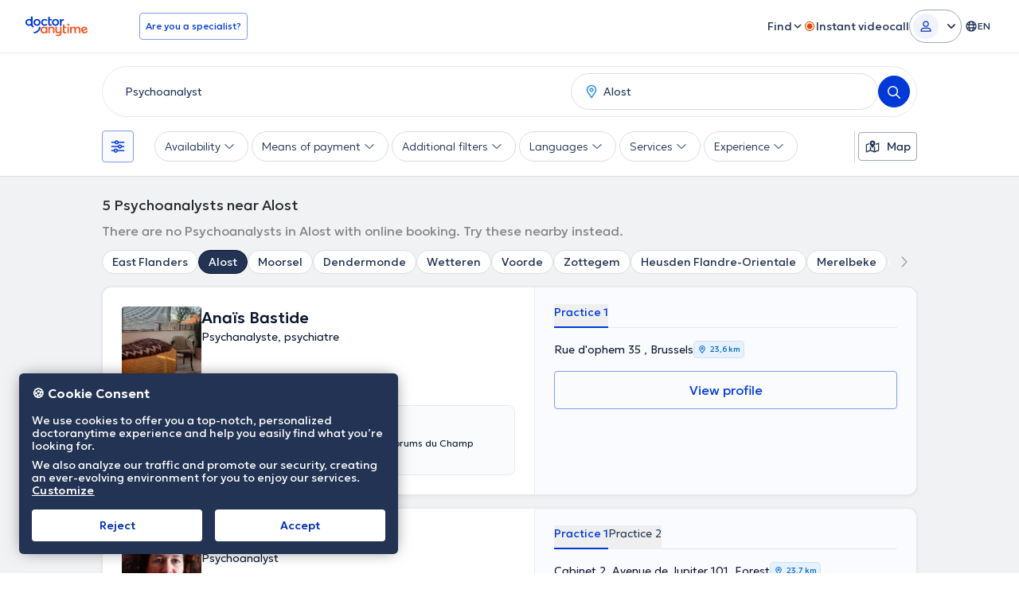

--- FILE ---
content_type: text/html; charset=utf-8
request_url: https://www.doctoranytime.be/en/s/psychoanalyst/aalst-flandre-orientale
body_size: 97165
content:


<!doctype html>
<html class="no-js" lang="en">
<head>
    <meta charset="utf-8">
    <meta http-equiv="x-ua-compatible" content="ie=edge">
    <meta name="author" content="">
    <meta name="viewport" content="width=device-width,initial-scale=1,maximum-scale=1,viewport-fit=cover">
    <meta name="format-detection" content="telephone=no">
	

	
    
<title>Psychoanalyst in Alost: Find the best | Book your appointment with 1 click</title>

    <meta name="description" content='Find the best Psychoanalyst for your needs with reviews, services with costs, years of experience in Alost and schedule your appointment online or phone for free!' />

    <link rel="canonical" href="https://www.doctoranytime.be/en/s/psychoanalyst/aalst-flandre-orientale" />

    <meta name="robots" content="index,follow" />
        <meta property="og:image" content="https://www.doctoranytime.be/images/rbd-og/doctoranytime-logo-square.png" />
        <link rel='alternate' href='https://www.doctoranytime.be/s/psychanalyste/aalst-flandre-orientale' hreflang='fr-BE' />
            <link rel="alternate" href="https://www.doctoranytime.be/s/psychanalyste/aalst-flandre-orientale" hreflang="fr" />
        <link rel='alternate' href='https://www.doctoranytime.be/nl/s/psychoanalyticus/aalst-flandre-orientale' hreflang='nl-BE' />
            <link rel="alternate" href="https://www.doctoranytime.be/nl/s/psychoanalyticus/aalst-flandre-orientale" hreflang="nl" />
        <link rel='alternate' href='https://www.doctoranytime.be/en/s/psychoanalyst/aalst-flandre-orientale' hreflang='en-BE' />
            <link rel="alternate" href="https://www.doctoranytime.be/en/s/psychoanalyst/aalst-flandre-orientale" hreflang="en" />
    <link rel="alternate" href="https://www.doctoranytime.be/s/psychanalyste/aalst-flandre-orientale" hreflang="x-default" />





    
    <script type="application/ld&#x2B;json">
        {
        "@context": "https://schema.org/",
        "@graph": [ {"@type":"Organization","name":"doctoranytime","legalName":"doctoranytime","url":"https://www.doctoranytime.be","logo":"https://www.doctoranytime.be/images/logo-do.png","areaServed":{"@type":"Country","name":"BE"},"contactPoint":{"@type":"ContactPoint","email":"support@doctoranytime.be","telephone":null,"contactType":"customer service"},"sameAs":["https://www.facebook.com/doctoranytime.be/","https://twitter.com/doctoranytimebe","https://www.linkedin.com/company/doctor-anytime-belgium/"]},{"@type":"CollectionPage","name":"Psychoanalyst in Alost: Find the best | Book your appointment with 1 click","url":"https://www.doctoranytime.be/en/s/psychoanalyst/aalst-flandre-orientale","description":"Find the best Psychoanalyst for your needs with reviews, services with costs, years of experience in Alost and schedule your appointment online or phone for free!","image":"https://www.doctoranytime.be/images/rbd-og/doctoranytime-logo-square.png"},{"@type":"BreadcrumbList","itemListElement":[{"@type":"ListItem","position":1,"name":"doctoranytime","item":"https://www.doctoranytime.be/en"},{"@type":"ListItem","position":2,"name":"Psychoanalysts","item":"https://www.doctoranytime.be/en/s/psychoanalyst"},{"@type":"ListItem","position":3,"name":"Alost","item":"https://www.doctoranytime.be/en/s/psychoanalyst/aalst-flandre-orientale"}]},[{"@type":"Physician","currenciesAccepted":"EUR","name":"Anaïs Bastide","givenName":"Anaïs","familyName":"Bastide","alternateName":"anais-bastide","medicalSpecialty":"Psychanalyste, psychiatre","image":"https://cdn.doctoranytime.be/profileimages/thumbs/c63032cf-d06f-4dba-847d-1970a7fd2be8.jpg","description":"Psychanalyste (membre de l'Ecole de Psychanalyse des Forums du Champ Lacanien) et psychiatre adulte.","telephone":null,"location":{"@type":"Place","geo":{"@type":"GeoCoordinates","latitude":"50.854077","longitude":"4.3453148","address":null}},"aggregateRating":null,"reviews":null,"address":[{"@type":"PostalAddress","streetAddress":"Rue d'ophem 35 ","addressLocality":"Brussels","addressRegion":"Région de Bruxelles","postalCode":"1000","addressCountry":{"@type":"Country","name":"BE"}}],"url":null,"member":null,"knowsLanguage":null,"hospitalAffiliation":null,"paymentAccepted":null,"areaServed":null,"hasMap":null},{"@type":"Physician","currenciesAccepted":"EUR","name":"Emmanuèle Sandron","givenName":"Emmanuèle","familyName":"Sandron","alternateName":"emmanuthle-sandron","medicalSpecialty":"Psychoanalyst","image":"https://cdn.doctoranytime.be/profileimages/thumbs/8cf0847f-406a-4059-9fbc-42cfda6ba86d.jpg","description":"Pour entrer en contact avec moi, merci de m'envoyer un sms. Je vous appellerai.","telephone":null,"location":{"@type":"Place","geo":{"@type":"GeoCoordinates","latitude":"50.8463816","longitude":"4.3409533","address":null}},"aggregateRating":null,"reviews":null,"address":[{"@type":"PostalAddress","streetAddress":"Avenue de Jupiter 101","addressLocality":"Forest","addressRegion":"Région de Bruxelles","postalCode":"1190","addressCountry":{"@type":"Country","name":"BE"}},{"@type":"PostalAddress","streetAddress":"Rue du Rouleau 1","addressLocality":"Brussels","addressRegion":"Région de Bruxelles","postalCode":"1000","addressCountry":{"@type":"Country","name":"BE"}}],"url":null,"member":null,"knowsLanguage":null,"hospitalAffiliation":null,"paymentAccepted":null,"areaServed":null,"hasMap":null},{"@type":"Physician","currenciesAccepted":"EUR","name":"Usha Parent","givenName":"Usha","familyName":"Parent","alternateName":"usha-parent","medicalSpecialty":"Psychoanalyst","image":"https://cdn.doctoranytime.be/profileimages/thumbs/271cec45-0974-45d6-856a-20d82cee3d59.jpg","description":"Addictions, peur de l'abandon, compréhension et gestion des émotions, confiance et estime de soi","telephone":null,"location":{"@type":"Place","geo":{"@type":"GeoCoordinates","latitude":"50.8476424","longitude":"4.3571696","address":null}},"aggregateRating":null,"reviews":null,"address":[{"@type":"PostalAddress","streetAddress":"Consultation par téléphone","addressLocality":"Brussels","addressRegion":"Région de Bruxelles","postalCode":"1000","addressCountry":{"@type":"Country","name":"BE"}},{"@type":"PostalAddress","streetAddress":"Place de l’Alma 3","addressLocality":"Woluwe-Saint-Lambert","addressRegion":"Région de Bruxelles","postalCode":"1200","addressCountry":{"@type":"Country","name":"BE"}},{"@type":"PostalAddress","streetAddress":"","addressLocality":"Woluwe-Saint-Lambert","addressRegion":"Région de Bruxelles","postalCode":"","addressCountry":{"@type":"Country","name":"BE"}}],"url":null,"member":null,"knowsLanguage":null,"hospitalAffiliation":null,"paymentAccepted":null,"areaServed":null,"hasMap":null},{"@type":"Physician","currenciesAccepted":"EUR","name":"Lieven Jonckheere PhD","givenName":"Lieven","familyName":"Jonckheere","alternateName":"lieven-jonckheere-3","medicalSpecialty":"Psychologist - Psychotherapist","image":"https://cdn.doctoranytime.be/profileimages/thumbs/a65d5323-b473-43c4-a864-f583a9cac8f1.jpg","description":"<p><strong class='color-black'>Lieven Jonckheere has a doctorate in psychology and is a professor at Ghent University.  He is a psychoanalyst (of the New Lacanian School), with many years of experience in private psychoanalytic practice and psychoanalytic therapy.     His native language is Dutch.    He also offers therapy in:  English,  French,   German.</p>","telephone":null,"location":{"@type":"Place","geo":{"@type":"GeoCoordinates","latitude":"51.0509885","longitude":"3.7184519","address":null}},"aggregateRating":null,"reviews":null,"address":[{"@type":"PostalAddress","streetAddress":"Sint-Martensstraat 1","addressLocality":"Ghent","addressRegion":"Flandre Orientale","postalCode":"9000","addressCountry":{"@type":"Country","name":"BE"}}],"url":null,"member":null,"knowsLanguage":null,"hospitalAffiliation":null,"paymentAccepted":null,"areaServed":null,"hasMap":null},{"@type":"Physician","currenciesAccepted":"EUR","name":"Gaëlle Willems","givenName":"Gaëlle","familyName":"Willems","alternateName":"gaelle-willems","medicalSpecialty":"Psychoanalyst","image":"https://cdn.doctoranytime.be/profileimages/thumbs/nq-5e9c311e-4e4f-489d-91f5-6654fa9b94c3.jpg","description":"<p><strong class='color-black'>Gaëlle Willems, psychologist, psychotherapist of analytical orientation, has a degree in psychology from the ULB. She has been working as a psychologist for almost 20 years and is currently in private practice and mental health service. She welcomes you by appointment in her private practice located in Ixelles, near the Avenue Louise and Chaussée de Charleroi. She offers you an individual coaching or psychotherapeutic support. Do not hesitate to consult his website www.veydt59.be for more information. Content translated by google translate</p>","telephone":null,"location":{"@type":"Place","geo":{"@type":"GeoCoordinates","latitude":"50.8283355","longitude":"4.35882930000002","address":null}},"aggregateRating":null,"reviews":null,"address":[{"@type":"PostalAddress","streetAddress":"Rue Veydt 59","addressLocality":"Ixelles","addressRegion":"Région de Bruxelles","postalCode":"1050","addressCountry":{"@type":"Country","name":"BE"}}],"url":null,"member":null,"knowsLanguage":null,"hospitalAffiliation":null,"paymentAccepted":null,"areaServed":null,"hasMap":null},{"@type":"Physician","currenciesAccepted":"EUR","name":"Sylvie De Paepe","givenName":"Sylvie","familyName":"De Paepe","alternateName":"sylvie-paepe","medicalSpecialty":"Psychoanalyst","image":"https://cdn.doctoranytime.be/profileimages/thumbs/d66d349d-98c7-40e0-ba4f-1a275e93c331.jpg","description":"<p>Are you unsure of what direction you want to take with your personal and/or professional life? Do you experience stress or lethargy and do you want to get rid of it? Have you experienced something (scary) that you can't seem to let go of? Do you want to live from your strength & energy, your essence? Then Psychotherapy Practice Muze is perfect for you! After all, life is about being happy, growing and inspiring. Human life is a story full of passion and joy, but sometimes also contains doubt, fear or sadness. One can then lose the overview or stability in life (for a moment). The power is slipping through our fingers. Muze takes you along as a companion-de-route. She inspires, gives energy and simultaneously helps you through fun and difficult moments in your life. We use various methods for this that make recovery a verb.</p>","telephone":null,"location":{"@type":"Place","geo":{"@type":"GeoCoordinates","latitude":"50.87205280000001","longitude":"3.8161793","address":null}},"aggregateRating":null,"reviews":null,"address":[{"@type":"PostalAddress","streetAddress":"Grotenbergestraat 18","addressLocality":"Zottegem","addressRegion":"Flandre Orientale","postalCode":"9620","addressCountry":{"@type":"Country","name":"BE"}}],"url":null,"member":null,"knowsLanguage":null,"hospitalAffiliation":null,"paymentAccepted":null,"areaServed":null,"hasMap":null},{"@type":"Physician","currenciesAccepted":"EUR","name":"Sami Arbach","givenName":"Sami","familyName":"Arbach","alternateName":"arbach-sami-1","medicalSpecialty":"Psychoanalyst","image":"https://cdn.doctoranytime.be/profileimages/thumbs/no_avatar_available_v2.jpg","description":"","telephone":null,"location":{"@type":"Place","geo":{"@type":"GeoCoordinates","latitude":"50.8674503999999","longitude":"4.28737699999999","address":null}},"aggregateRating":null,"reviews":null,"address":[{"@type":"PostalAddress","streetAddress":"Rue de l'Azur 17","addressLocality":"Berchem-Sainte-Agathe","addressRegion":"Région de Bruxelles","postalCode":"1082","addressCountry":{"@type":"Country","name":"BE"}}],"url":null,"member":null,"knowsLanguage":null,"hospitalAffiliation":null,"paymentAccepted":null,"areaServed":null,"hasMap":null},{"@type":"Physician","currenciesAccepted":"EUR","name":"Marie Lise Vanderperren","givenName":"Marie Lise","familyName":"Vanderperren","alternateName":"vanderperren-marie-lise-2","medicalSpecialty":"Psychoanalyst","image":"https://cdn.doctoranytime.be/profileimages/thumbs/1a2a4b28-2498-414b-9499-cebf95dc2633.jpeg","description":"<p><strong class='color-black'>Marie Lise Vanderperren, psychothérapeute, psychanalyste et thérapeute de couple vous reçoit uniquement sur rendez-vous à son cabinet privé de Jette. \r\n\r\nPour plus d'informations voir site web \r\npsy-vanderperren.be </p>","telephone":null,"location":{"@type":"Place","geo":{"@type":"GeoCoordinates","latitude":"50.8765961","longitude":"4.330444299999954","address":null}},"aggregateRating":null,"reviews":null,"address":[{"@type":"PostalAddress","streetAddress":"Boulevard de Smet de Naeyer 211","addressLocality":"Jette","addressRegion":"Région de Bruxelles","postalCode":"1090","addressCountry":{"@type":"Country","name":"BE"}}],"url":null,"member":null,"knowsLanguage":null,"hospitalAffiliation":null,"paymentAccepted":null,"areaServed":null,"hasMap":null},{"@type":"Physician","currenciesAccepted":"EUR","name":"Odilon Mets","givenName":"Odilon","familyName":"Mets","alternateName":"mets-odilon","medicalSpecialty":"Psychoanalyst","image":"https://cdn.doctoranytime.be/profileimages/thumbs/c65ea49d-fd10-4ac6-9400-ecd3c6ae5f5a.jpg","description":"Met families in pre- and perinatal trauma integration, kan uw reality 180° wenden.","telephone":null,"location":{"@type":"Place","geo":{"@type":"GeoCoordinates","latitude":"51.1438024","longitude":"4.0353869","address":null}},"aggregateRating":null,"reviews":null,"address":[{"@type":"PostalAddress","streetAddress":"Kernemelkstraat 148, Sint-Niklaas","addressLocality":"Sinaai-Waas","addressRegion":"Flandre Orientale","postalCode":"9112","addressCountry":{"@type":"Country","name":"BE"}}],"url":null,"member":null,"knowsLanguage":null,"hospitalAffiliation":null,"paymentAccepted":null,"areaServed":null,"hasMap":null},{"@type":"Physician","currenciesAccepted":"EUR","name":"Dries Demeulemeester","givenName":"Dries","familyName":"Demeulemeester","alternateName":"dries-demeulemeester","medicalSpecialty":"Psychoanalyst","image":"https://cdn.doctoranytime.be/profileimages/thumbs/no_avatar_available_v2.jpg","description":"","telephone":null,"location":{"@type":"Place","geo":{"@type":"GeoCoordinates","latitude":"51.0497370999999","longitude":"3.750233","address":null}},"aggregateRating":null,"reviews":null,"address":[{"@type":"PostalAddress","streetAddress":"Aannemersstraat 181","addressLocality":"Ghent","addressRegion":"Flandre Orientale","postalCode":"9000","addressCountry":{"@type":"Country","name":"BE"}}],"url":null,"member":null,"knowsLanguage":null,"hospitalAffiliation":null,"paymentAccepted":null,"areaServed":null,"hasMap":null},{"@type":"Physician","currenciesAccepted":"EUR","name":"Francine Danniau","givenName":"Francine","familyName":"Danniau","alternateName":"danniau-francine-1","medicalSpecialty":"Psychoanalyst","image":"https://cdn.doctoranytime.be/profileimages/thumbs/558178b5-f694-48eb-8259-43904041b09e.jpg","description":"<p>In order to make an appointment, you can call: +32 (0) 479907154. You can also request an appointment by sending a mail to: Francine.danniau@skynet.be  I am fluent in the following languages: Deutsch, French, Dutch and English  www.danniau-psychoanalyse.be    \"Because there is no standard solution, in this practice,    each is heard in his own very personal suffering.”    Problems such as:    - depression    - anxiety    - eating disorders    - apathy    - insecurity    - solitude    - concentration disorders    - Attention Deficit Disorders    - learning difficulties    - relational problems    - loss - grief    - divorce    - suicidal tendencies    - vague undefined complaints....    - problems at work</p>","telephone":null,"location":{"@type":"Place","geo":{"@type":"GeoCoordinates","latitude":"51.0318283","longitude":"3.7147056999999677","address":null}},"aggregateRating":null,"reviews":null,"address":[{"@type":"PostalAddress","streetAddress":"Onafhankelijkheidslaan 42","addressLocality":"Ghent","addressRegion":"Flandre Orientale","postalCode":"9000","addressCountry":{"@type":"Country","name":"BE"}}],"url":null,"member":null,"knowsLanguage":null,"hospitalAffiliation":null,"paymentAccepted":null,"areaServed":null,"hasMap":null}] ]
        }
    </script>



    <link rel="stylesheet" type="text/css" href="/dist/sass/public/search-page.css?v=F8C9CtoYxxJl2p-7PjLEMx_lckPrfo35yfwJad2BUQg" media="all" inject>
    <style>*,:after,:before{--tw-border-spacing-x:0;--tw-border-spacing-y:0;--tw-translate-x:0;--tw-translate-y:0;--tw-rotate:0;--tw-skew-x:0;--tw-skew-y:0;--tw-scale-x:1;--tw-scale-y:1;--tw-pan-x: ;--tw-pan-y: ;--tw-pinch-zoom: ;--tw-scroll-snap-strictness:proximity;--tw-gradient-from-position: ;--tw-gradient-via-position: ;--tw-gradient-to-position: ;--tw-ordinal: ;--tw-slashed-zero: ;--tw-numeric-figure: ;--tw-numeric-spacing: ;--tw-numeric-fraction: ;--tw-ring-inset: ;--tw-ring-offset-width:0px;--tw-ring-offset-color:#fff;--tw-ring-color:rgba(52,152,219,.5);--tw-ring-offset-shadow:0 0 #0000;--tw-ring-shadow:0 0 #0000;--tw-shadow:0 0 #0000;--tw-shadow-colored:0 0 #0000;--tw-blur: ;--tw-brightness: ;--tw-contrast: ;--tw-grayscale: ;--tw-hue-rotate: ;--tw-invert: ;--tw-saturate: ;--tw-sepia: ;--tw-drop-shadow: ;--tw-backdrop-blur: ;--tw-backdrop-brightness: ;--tw-backdrop-contrast: ;--tw-backdrop-grayscale: ;--tw-backdrop-hue-rotate: ;--tw-backdrop-invert: ;--tw-backdrop-opacity: ;--tw-backdrop-saturate: ;--tw-backdrop-sepia: ;--tw-contain-size: ;--tw-contain-layout: ;--tw-contain-paint: ;--tw-contain-style: }::backdrop{--tw-border-spacing-x:0;--tw-border-spacing-y:0;--tw-translate-x:0;--tw-translate-y:0;--tw-rotate:0;--tw-skew-x:0;--tw-skew-y:0;--tw-scale-x:1;--tw-scale-y:1;--tw-pan-x: ;--tw-pan-y: ;--tw-pinch-zoom: ;--tw-scroll-snap-strictness:proximity;--tw-gradient-from-position: ;--tw-gradient-via-position: ;--tw-gradient-to-position: ;--tw-ordinal: ;--tw-slashed-zero: ;--tw-numeric-figure: ;--tw-numeric-spacing: ;--tw-numeric-fraction: ;--tw-ring-inset: ;--tw-ring-offset-width:0px;--tw-ring-offset-color:#fff;--tw-ring-color:rgba(52,152,219,.5);--tw-ring-offset-shadow:0 0 #0000;--tw-ring-shadow:0 0 #0000;--tw-shadow:0 0 #0000;--tw-shadow-colored:0 0 #0000;--tw-blur: ;--tw-brightness: ;--tw-contrast: ;--tw-grayscale: ;--tw-hue-rotate: ;--tw-invert: ;--tw-saturate: ;--tw-sepia: ;--tw-drop-shadow: ;--tw-backdrop-blur: ;--tw-backdrop-brightness: ;--tw-backdrop-contrast: ;--tw-backdrop-grayscale: ;--tw-backdrop-hue-rotate: ;--tw-backdrop-invert: ;--tw-backdrop-opacity: ;--tw-backdrop-saturate: ;--tw-backdrop-sepia: ;--tw-contain-size: ;--tw-contain-layout: ;--tw-contain-paint: ;--tw-contain-style: }*,:after,:before{border:0 solid #dbdee0;box-sizing:border-box}:after,:before{--tw-content:""}:host,html{-webkit-text-size-adjust:100%;font-feature-settings:normal;-webkit-tap-highlight-color:transparent;font-family:ui-sans-serif,system-ui,sans-serif,Apple Color Emoji,Segoe UI Emoji,Segoe UI Symbol,Noto Color Emoji;font-variation-settings:normal;line-height:1.5;-moz-tab-size:4;-o-tab-size:4;tab-size:4}body{line-height:inherit;margin:0}hr{border-top-width:1px;color:inherit;height:0}abbr:where([title]){-webkit-text-decoration:underline dotted;text-decoration:underline dotted}h1,h2,h3,h4,h5,h6{font-size:inherit;font-weight:inherit}a{color:inherit;text-decoration:inherit}b,strong{font-weight:bolder}code,kbd,pre,samp{font-feature-settings:normal;font-family:Courier New,DejaVu Sans Mono,Bitstream Vera Sans Mono,Monaco,monospace;font-size:1em;font-variation-settings:normal}small{font-size:80%}sub,sup{font-size:75%;line-height:0;position:relative;vertical-align:baseline}sub{bottom:-.25em}sup{top:-.5em}table{border-collapse:collapse;border-color:inherit;text-indent:0}button,input,optgroup,select,textarea{font-feature-settings:inherit;color:inherit;font-family:inherit;font-size:100%;font-variation-settings:inherit;font-weight:inherit;letter-spacing:inherit;line-height:inherit;margin:0;padding:0}button,select{text-transform:none}button,input:where([type=button]),input:where([type=reset]),input:where([type=submit]){-webkit-appearance:button;background-color:transparent;background-image:none}:-moz-focusring{outline:auto}:-moz-ui-invalid{box-shadow:none}progress{vertical-align:baseline}::-webkit-inner-spin-button,::-webkit-outer-spin-button{height:auto}[type=search]{-webkit-appearance:textfield;outline-offset:-2px}::-webkit-search-decoration{-webkit-appearance:none}::-webkit-file-upload-button{-webkit-appearance:button;font:inherit}summary{display:list-item}blockquote,dd,dl,figure,h1,h2,h3,h4,h5,h6,hr,p,pre{margin:0}fieldset{margin:0}fieldset,legend{padding:0}menu,ol,ul{list-style:none;margin:0;padding:0}dialog{padding:0}textarea{resize:vertical}input::-moz-placeholder,textarea::-moz-placeholder{color:#cacdcf;opacity:1}input::placeholder,textarea::placeholder{color:#cacdcf;opacity:1}[role=button],button{cursor:pointer}:disabled{cursor:default}audio,canvas,embed,iframe,img,object,svg,video{display:block;vertical-align:middle}img,video{height:auto;max-width:100%}[hidden]:where(:not([hidden=until-found])){display:none}.text-1216{font-size:.75rem;line-height:1rem}.\!text-1218{font-size:.75rem!important;line-height:1.125rem!important}.text-1416{font-size:.875rem;line-height:1rem}.text-1420{font-size:.875rem;line-height:1.25rem}.text-1624{font-size:1rem;line-height:1.5rem}.text-1824{font-size:1.125rem;line-height:1.5rem}.text-2232{font-size:1.375rem;line-height:2rem}.text-2432{font-size:1.5rem;line-height:2rem}.text-2636{font-size:1.625rem;line-height:2.25rem}html{box-sizing:border-box;font-size:16px}body{color:#25292b;font-family:Geologica,sans-serif;font-optical-sizing:auto;font-size:1rem;font-style:normal;font-variation-settings:"slnt" 0,"CRSV" 1,"SHRP" 0;font-weight:200;line-height:1.5rem}*,:after,:before{box-sizing:inherit}body{line-height:1.25}a{color:#0039d8;outline:2px solid transparent;outline-offset:2px;outline-width:0;text-decoration-line:none;transition-duration:.2s;transition-property:all;transition-timing-function:cubic-bezier(.4,0,.2,1);transition-timing-function:linear}ol,ul{list-style-type:none;padding:0}body.has-open-modal,html.has-open-modal{overflow:hidden!important}.header-wrapper .logo{flex-shrink:0}.header-wrapper a.logo-anchor img{height:32px;width:auto}.header>.container{align-items:center;display:flex;justify-content:space-between}.header .desktop-nav{align-items:center;display:flex;gap:16px;margin-left:auto}@media(min-width:1200px){.header .desktop-nav .desktop-nav{margin:12px 0 0}}.header .entry-btns,.header .menu{display:none}.header .entry-btns a{align-items:center;display:flex;transition-duration:.15s;transition-property:none;transition-property:.2s color ease;transition-timing-function:cubic-bezier(.4,0,.2,1)}.header .entry-btns a .svg-icon{font-size:1rem;line-height:1.5rem;line-height:16px;margin-left:8px}@media(min-width:768px){.header .entry-btns .entry-btns{margin:0}.header .entry-btns .entry-btns li.text{display:inline-block;margin:0 8px 0 0}.header .entry-btns .entry-btns a{padding:12px 8px}.header .entry-btns .entry-btns .button{padding:8px 16px}.header .entry-btns .menu{margin:4px 0}.header .entry-btns .menu a{padding:12px 8px}@media(min-width:1024px){.header .entry-btns .menu{display:block;margin:4px 0}.header .entry-btns .menu a{padding:12px 16px}}.header .entry-btns .entry-btns li.\!text{display:inline-block;margin:0 8px 0 0}}@media(min-width:1200px){.header .entry-btns{align-items:center;display:flex;gap:16px;margin:0}.header .entry-btns li{--tw-text-opacity:1;color:rgb(160 165 168/var(--tw-text-opacity,1));display:inline-block;font-size:1rem;line-height:1.5rem;position:relative;vertical-align:middle}.header .entry-btns li.text{display:none;margin:0 8px 0 0}.header .entry-btns a{--tw-text-opacity:1;color:rgb(31 116 173/var(--tw-text-opacity,1));display:block;font-size:.875rem;font-weight:300;line-height:1.25rem;padding:8px}.header .entry-btns a:hover{--tw-text-opacity:1;color:rgb(232 33 76/var(--tw-text-opacity,1))}.header .entry-btns a.icon-button{--tw-text-opacity:1;align-items:center;border-radius:4px;color:rgb(31 116 173/var(--tw-text-opacity,1));display:flex;font-size:1.5rem;height:40px;justify-content:center;line-height:2rem;margin:0;padding:0;text-align:center;width:40px}.header .entry-btns a.icon-button--chat:hover{--tw-bg-opacity:1;--tw-text-opacity:1;background-color:rgb(235 238 240/var(--tw-bg-opacity,1));color:rgb(31 116 173/var(--tw-text-opacity,1))}.header .entry-btns a.icon-button .chats-wrapper{display:inline-block;position:relative}.header .entry-btns a.icon-button .chats-wrapper .svg-icon{display:block;font-size:1.5rem;line-height:2rem;line-height:24px;margin:0}.header .entry-btns a.icon-button .chats-wrapper .new-messages-counter{--tw-bg-opacity:1;--tw-text-opacity:1;background-color:rgb(184 40 40/var(--tw-bg-opacity,1));border-radius:50%;color:rgb(255 255 255/var(--tw-text-opacity,1));font-family:Geologica,sans-serif;font-size:.625rem;font-weight:400;height:18px;line-height:.625rem;line-height:18px;position:absolute;right:-7px;text-align:center;top:-7px;width:18px}.header .entry-btns .button{--tw-border-opacity:1;border-color:rgb(52 152 219/var(--tw-border-opacity,1));border-radius:4px;border-style:solid;border-width:1px;font-size:.75rem;font-weight:400;line-height:1rem;padding:8px 12px;transition-duration:.2s;transition-property:background-color,color,opacity,transform;transition-timing-function:ease-out}.header .entry-btns .button:hover{--tw-bg-opacity:1;--tw-text-opacity:1;background-color:rgb(52 152 219/var(--tw-bg-opacity,1));color:rgb(255 255 255/var(--tw-text-opacity,1))}.header .entry-btns .btn-user-dd.is-active{background-color:#ebeef0e6}.header .entry-btns .general-menu-item-dropdown__action{align-items:center;display:flex}.header .entry-btns .general-menu-item-dropdown__action .svg-icon{font-size:1rem;line-height:1.5rem;line-height:16px;margin-left:8px}.header .entry-btns .general-menu-item-dropdown__action.is-active{background-color:#ebeef0e6}.header .entry-btns .general-menu-item-dropdown__action.is-active .svg-icon{--tw-rotate:180deg;transform:translate(var(--tw-translate-x),var(--tw-translate-y)) rotate(var(--tw-rotate)) skew(var(--tw-skew-x)) skewY(var(--tw-skew-y)) scaleX(var(--tw-scale-x)) scaleY(var(--tw-scale-y))}.header .entry-btns .dropdown{background-color:#ebeef0e6;display:none;left:0;min-width:max(100%,220px);position:absolute;top:100%;z-index:1000}.header .entry-btns .dropdown.is-active{display:block}.header .entry-btns .dropdown.is-right{left:unset;right:0}.header .entry-btns .dropdown.is-columns-2{-moz-columns:2;column-count:2;padding-bottom:16px}.header .entry-btns .dropdown.is-columns-2 a{display:inline-block;white-space:nowrap}.header .entry-btns .dropdown.is-columns-2 a.w-underline{text-decoration-line:underline}.header .entry-btns .dropdown.is-columns-2 a.is-small{font-size:.8125rem;line-height:1rem}.header .entry-btns .dropdown.is-columns-2 a.w-icon .svg-icon{font-size:.75rem;line-height:1rem;margin-left:4px}.header .entry-btns .dropdown li{display:block}.header .entry-btns .dropdown li .button,.header .entry-btns .dropdown li a{display:block;font-size:.875rem;line-height:1.25rem;padding:8px 16px}.header .entry-btns .dropdown li .button{--tw-text-opacity:1;border-radius:0;border-style:none;color:rgb(31 116 173/var(--tw-text-opacity,1));margin:0;text-align:left;width:100%}.header .entry-btns .dropdown li .button:hover{--tw-text-opacity:1;background-color:transparent;color:rgb(232 33 76/var(--tw-text-opacity,1))}.header .entry-btns li.\!text{display:none;margin:0 8px 0 0}.header .entry-btns .\!dropdown{background-color:#ebeef0e6;display:none;left:0;min-width:max(100%,220px);position:absolute;top:100%;z-index:1000}.header .entry-btns .\!dropdown.is-active{display:block}.header .entry-btns .\!dropdown.is-right{left:unset;right:0}.header .entry-btns .\!dropdown.is-columns-2{-moz-columns:2;column-count:2;padding-bottom:16px}.header .entry-btns .\!dropdown.is-columns-2 a{display:inline-block;white-space:nowrap}.header .entry-btns .\!dropdown.is-columns-2 a.w-underline{text-decoration-line:underline}.header .entry-btns .\!dropdown.is-columns-2 a.is-small{font-size:.8125rem;line-height:1rem}.header .entry-btns .\!dropdown.is-columns-2 a.w-icon .svg-icon{font-size:.75rem;line-height:1rem;margin-left:4px}.header .entry-btns .\!dropdown li{display:block}.header .entry-btns .\!dropdown li .button,.header .entry-btns .\!dropdown li a{display:block;font-size:.875rem;line-height:1.25rem;padding:8px 16px}.header .entry-btns .\!dropdown li .button{--tw-text-opacity:1;border-radius:0;border-style:none;color:rgb(31 116 173/var(--tw-text-opacity,1));margin:0;text-align:left;width:100%}.header .entry-btns .\!dropdown li .button:hover{--tw-text-opacity:1;background-color:transparent;color:rgb(232 33 76/var(--tw-text-opacity,1))}}.header .button--tel{display:none}.button--m-menu{border-style:none;font-size:1.5rem;line-height:2rem;line-height:24px;margin:0 0 0 16px;order:10;padding:0;position:relative}.button--m-menu .svg-icon{color:#223354;height:24px;width:24px}.offcanvas-block{overflow:hidden}.offcanvas-overlay{--tw-bg-opacity:1;background-color:rgb(0 0 0/var(--tw-bg-opacity,1));inset:0;opacity:0;position:fixed;transition-duration:.2s;transition-property:all;transition-timing-function:ease;z-index:-999}.offcanvas-open .offcanvas-overlay{opacity:.6;z-index:99999999}.offcanvas-menu{--tw-translate-x:0px;--tw-bg-opacity:1;background-color:rgb(255 255 255/var(--tw-bg-opacity,1));height:100%;position:fixed;right:-280px;top:0;transform:translate(var(--tw-translate-x),var(--tw-translate-y)) rotate(var(--tw-rotate)) skew(var(--tw-skew-x)) skewY(var(--tw-skew-y)) scaleX(var(--tw-scale-x)) scaleY(var(--tw-scale-y));transition-duration:.2s;transition-property:all;transition-timing-function:ease;width:280px;z-index:-999}.offcanvas-menu__inner{display:flex;flex-direction:column;height:100%;overflow:auto}.offcanvas-menu__inner .menu{padding-top:24px}.offcanvas-menu__inner .specialist-wrapper{background-color:#f7f8f9;border-color:#e6e9ec;border-radius:8px;border-width:1px;display:flex;flex-direction:row;gap:16px;margin:16px;min-height:102px;padding:16px 16px 0}.offcanvas-menu__inner .specialist-wrapper .specialist-content{margin-bottom:16px}.offcanvas-menu__inner .specialist-wrapper .specialist-content .specialist-title{color:#0a162e;font-size:16px;font-weight:500;line-height:24px;margin-bottom:0;margin-top:0}.offcanvas-menu__inner .specialist-wrapper .specialist-content a{color:#0039d8;font-size:12px;font-weight:400;line-height:18px;padding:0}.offcanvas-menu__inner .specialist-wrapper img{margin-top:auto}.offcanvas-menu__inner .newsletter-wrapper{background-color:#f7f8f9;border-color:#e6e9ec;border-radius:8px;border-width:1px;display:flex;flex-direction:row;font-size:12px;font-weight:300;gap:16px;line-height:18px;margin:16px;padding:16px}.offcanvas-menu__inner .newsletter-wrapper .newsletter-content .newsletter-title{color:#0a162e;font-size:16px;font-weight:500;line-height:24px}.offcanvas-open .offcanvas-menu{--tw-translate-x:-100%;--tw-shadow:0px 0px 5px 0 rgba(0,0,0,.1);--tw-shadow-colored:0px 0px 5px 0 var(--tw-shadow-color);box-shadow:var(--tw-ring-offset-shadow,0 0 #0000),var(--tw-ring-shadow,0 0 #0000),var(--tw-shadow);transform:translate(var(--tw-translate-x),var(--tw-translate-y)) rotate(var(--tw-rotate)) skew(var(--tw-skew-x)) skewY(var(--tw-skew-y)) scaleX(var(--tw-scale-x)) scaleY(var(--tw-scale-y));z-index:999999999}.offcanvas-menu .menu{margin:0}.offcanvas-menu .menu>li{position:relative}.offcanvas-menu .menu>li.button-item{display:block;margin-top:48px;text-align:center}.offcanvas-menu .menu>li.button-item .button-wrapper{display:inline-block}.offcanvas-menu .menu>li.button-item .button-wrapper .qa-are-you-a-practitioner-btn{--tw-border-opacity:1;border-color:rgb(52 152 219/var(--tw-border-opacity,1));border-radius:4px;border-style:solid;border-width:1px;display:block;padding:8px 16px}.offcanvas-menu .menu>li .general-menu-item-dropdown__action{position:relative}.offcanvas-menu .menu>li .general-menu-item-dropdown__action .navbar-angle{--tw-translate-y:-50%;--tw-bg-opacity:1;align-items:center;background-color:rgb(255 255 255/var(--tw-bg-opacity,1));display:flex;font-size:1rem;height:24px;line-height:1.5rem;line-height:24px;position:absolute;right:16px;top:50%;transform:translate(var(--tw-translate-x),var(--tw-translate-y)) rotate(var(--tw-rotate)) skew(var(--tw-skew-x)) skewY(var(--tw-skew-y)) scaleX(var(--tw-scale-x)) scaleY(var(--tw-scale-y));width:24px}.offcanvas-menu .menu>li .general-menu-item-dropdown__action.is-active{border-bottom-width:1px;border-color:#e6e9ec}.offcanvas-menu .menu>li .general-menu-item-dropdown__action.is-active .navbar-angle{--tw-translate-y:-50%;--tw-rotate:180deg;transform:translate(var(--tw-translate-x),var(--tw-translate-y)) rotate(var(--tw-rotate)) skew(var(--tw-skew-x)) skewY(var(--tw-skew-y)) scaleX(var(--tw-scale-x)) scaleY(var(--tw-scale-y))}.offcanvas-menu .menu>li .general-menu-item-dropdown__action .live-icon{color:#e64200;font-size:16px}@media(min-width:768px){.offcanvas-menu .menu>li .general-menu-item-dropdown__action .live-icon--mobile{display:none}}.offcanvas-menu .menu>li .general-menu-item-dropdown__action .live-icon--desktop{display:none}@media(min-width:768px){.offcanvas-menu .menu>li .general-menu-item-dropdown__action .live-icon--desktop{display:inline-block}}.offcanvas-menu .menu>li .general-menu-item-dropdown__action.single-chat-main-item{align-items:center;display:flex;flex-direction:row;gap:4px}.offcanvas-menu .menu>li .btn-user-dd{align-items:center;display:flex!important;flex-direction:row;position:relative!important}.offcanvas-menu .menu>li .btn-user-dd .user-initials{align-items:center;background-color:#f0f3fd;border-radius:9999px;color:#002ead;display:flex;font-size:12px;font-weight:400;height:32px;justify-content:center;line-height:18px;margin-right:8px;text-align:center;width:32px}.offcanvas-menu .menu>li .btn-user-dd .user-fullname{max-width:calc(100% - 56px)}.offcanvas-menu .menu>li .btn-user-dd .user-fullname,.offcanvas-menu .menu>li .btn-user-dd .user-fullname .fullname{overflow:hidden;text-overflow:ellipsis;white-space:nowrap}.offcanvas-menu .menu>li .btn-user-dd .user-fullname .fullname.chats-wrapper{max-width:calc(100% - 40px)}.offcanvas-menu .menu>li .btn-user-dd .icon-user-line{display:none}.offcanvas-menu .menu>li .btn-user-dd .navbar-angle{--tw-translate-y:-50%;--tw-bg-opacity:1;align-items:center;background-color:rgb(255 255 255/var(--tw-bg-opacity,1));display:flex;font-size:1rem;height:24px;line-height:1.5rem;line-height:24px;position:absolute;right:16px;top:50%;transform:translate(var(--tw-translate-x),var(--tw-translate-y)) rotate(var(--tw-rotate)) skew(var(--tw-skew-x)) skewY(var(--tw-skew-y)) scaleX(var(--tw-scale-x)) scaleY(var(--tw-scale-y));width:24px}.offcanvas-menu .menu>li .btn-user-dd.is-active{border-bottom-width:1px;border-color:#e6e9ec}.offcanvas-menu .menu>li .btn-user-dd.is-active .navbar-angle{--tw-translate-y:-50%;--tw-rotate:180deg;transform:translate(var(--tw-translate-x),var(--tw-translate-y)) rotate(var(--tw-rotate)) skew(var(--tw-skew-x)) skewY(var(--tw-skew-y)) scaleX(var(--tw-scale-x)) scaleY(var(--tw-scale-y))}.offcanvas-menu .menu>li form{margin:0}.offcanvas-menu .menu>li .\!dropdown,.offcanvas-menu .menu>li .dropdown{background-color:#fafbfc;display:none}.offcanvas-menu .menu>li .\!dropdown.is-active,.offcanvas-menu .menu>li .dropdown.is-active{border-radius:12px;display:block}.offcanvas-menu .menu>li .\!dropdown.is-active li,.offcanvas-menu .menu>li .dropdown.is-active li{border-style:none}.offcanvas-menu .menu>li .\!dropdown.is-active li.has-icon a,.offcanvas-menu .menu>li .dropdown.is-active li.has-icon a{align-items:center;display:flex;flex-direction:row;gap:12px}.offcanvas-menu .menu>li .\!dropdown a,.offcanvas-menu .menu>li .\!dropdown button,.offcanvas-menu .menu>li .dropdown a,.offcanvas-menu .menu>li .dropdown button{align-items:center;color:#0a162e;display:flex;flex-direction:row;font-size:14px!important;font-weight:300!important;gap:8px;justify-content:flex-start;line-height:20px!important;padding:12px 16px}.offcanvas-menu .menu>li .\!dropdown a:hover,.offcanvas-menu .menu>li .\!dropdown button:hover,.offcanvas-menu .menu>li .dropdown a:hover,.offcanvas-menu .menu>li .dropdown button:hover{color:#0039d8}.offcanvas-menu .menu>li .\!dropdown a .new-badge,.offcanvas-menu .menu>li .\!dropdown button .new-badge,.offcanvas-menu .menu>li .dropdown a .new-badge,.offcanvas-menu .menu>li .dropdown button .new-badge{align-items:center;background-color:#e9faf4;border-color:#c0efdf;border-radius:4px;border-width:1px;color:#0a6b4b;font-size:10px;font-weight:400;line-height:16px;padding:2px 4px}.offcanvas-menu .menu>li:last-child:before{display:none}.offcanvas-menu .menu>li a:not(.dat-button){-webkit-font-smoothing:antialiased;-moz-osx-font-smoothing:grayscale;color:#0a162e;display:block;font-size:16px;font-weight:300;line-height:24px;margin:0;padding:12px 16px;position:relative;text-decoration-line:none}.offcanvas-menu .menu>li .chats-wrapper{align-items:center!important;display:inline-flex!important;gap:8px;position:relative!important;width:100%!important}.offcanvas-menu .menu>li .chats-wrapper .new-messages-counter{background-color:#e64200;border:1px solid #feece5;border-radius:4px;color:#fff;font-size:.625rem;height:20px;line-height:.625rem;line-height:20px;text-align:center;width:20px}.offcanvas-menu .menu>li .chats-wrapper .beta-tag{--tw-text-opacity:1;--tw-bg-opacity:1;align-items:center;background-color:rgb(213 233 246/var(--tw-bg-opacity,1));border-radius:4px;color:rgb(31 116 173/var(--tw-text-opacity,1));display:inline-flex;font-size:.75rem;font-weight:600;height:24px;justify-content:center;line-height:1rem;margin-left:auto;margin-right:8px;padding:4px 8px;width:40px}.offcanvas-menu .menu>li .button{--tw-text-opacity:1;-webkit-appearance:none;-moz-appearance:none;appearance:none;border-radius:0;color:rgb(31 116 173/var(--tw-text-opacity,1));display:block;font-size:1rem;font-weight:600;line-height:1.5rem;line-height:20px;margin:0;padding:16px 24px;text-align:left;text-decoration-line:none;white-space:normal;width:100%}.offcanvas-menu .menu>li .button,.offcanvas-menu .menu>li ul li{position:relative}.offcanvas-menu .menu>li ul li a,.offcanvas-menu .menu>li ul li button{color:#223354;font-size:12px;font-weight:400;line-height:18px;padding:12px 16px}.offcanvas-menu .menu>li ul li a.w-underline,.offcanvas-menu .menu>li ul li button.w-underline{text-decoration-line:underline}.offcanvas-menu .menu>li ul li a.is-small,.offcanvas-menu .menu>li ul li button.is-small{font-size:.8125rem;line-height:1rem}.offcanvas-menu .menu>li ul li .button{border-style:none}.offcanvas-menu .menu form{margin:0}.offcanvas-menu .menu .sign-in-mobile{border-style:none;margin-left:16px;margin-right:16px;padding-top:48px}.offcanvas-menu .menu .sign-in-mobile button{font-size:16px;font-weight:400;line-height:24px;margin-bottom:8px;margin-top:8px;width:100%}.offcanvas-menu .menu .sign-in-mobile form a .dat-button__text{overflow:hidden;text-overflow:ellipsis;white-space:nowrap}.offcanvas-menu .mob-menu-footer{margin-bottom:16px;margin-top:auto;padding-left:16px;padding-right:16px}.offcanvas-menu .mob-menu-footer>*+*{margin-top:8px}.offcanvas-menu .mob-menu-footer ul li a{color:#0a162e;font-size:16px;font-weight:300;line-height:24px}.offcanvas-menu .chat-feedback-button{margin:auto auto 32px}@media(min-width:768px){.offcanvas-menu .chat-feedback-button{margin:auto auto 16px}}.offcanvas-menu .chat-feedback-button .button{--tw-text-opacity:1;--tw-border-opacity:1;border-color:rgb(235 238 240/var(--tw-border-opacity,1));border-style:solid;border-width:1px;color:rgb(106 117 124/var(--tw-text-opacity,1));font-size:.8125rem;font-weight:400;line-height:1rem;margin:8px 12px;transition-duration:.2s;transition-property:background-color,color,opacity,transform;transition-timing-function:ease-out}.offcanvas-menu .chat-feedback-button .button:active,.offcanvas-menu .chat-feedback-button .button:hover{--tw-border-opacity:1;--tw-bg-opacity:1;--tw-text-opacity:1;background-color:rgb(235 238 240/var(--tw-bg-opacity,1));border-color:rgb(235 238 240/var(--tw-border-opacity,1));color:rgb(37 41 43/var(--tw-text-opacity,1))}.lang-switcher{position:relative}.lang-switcher__current{--tw-text-opacity:1;align-items:center;color:rgb(31 116 173/var(--tw-text-opacity,1));cursor:pointer;display:flex;font-size:.875rem;line-height:1.25rem;padding:6px 8px;text-align:right;text-transform:uppercase}@media(min-width:1024px){.lang-switcher__current{text-align:left}}@media(min-width:768px){.lang-switcher__current .hidden-md{display:none}.lang-switcher__current .visible-md-inline-block{display:inline-block}}.lang-switcher__current .svg-icon{font-size:1rem;line-height:1.5rem;line-height:16px;margin-left:8px}.lang-switcher__list{background-color:#ebeef0e6;display:none;margin:0;min-width:90px;position:absolute;right:0;top:100%;z-index:99999}.lang-switcher__list li{text-align:right}.lang-switcher__list li,.lang-switcher__list li a{--tw-text-opacity:1;color:rgb(31 116 173/var(--tw-text-opacity,1));display:block;font-size:15px}.lang-switcher__list li a{padding:8px 12px}.lang-switcher--open .lang-switcher__list{display:block}.lang-switcher--open .svg-icon{--tw-rotate:180deg;transform:translate(var(--tw-translate-x),var(--tw-translate-y)) rotate(var(--tw-rotate)) skew(var(--tw-skew-x)) skewY(var(--tw-skew-y)) scaleX(var(--tw-scale-x)) scaleY(var(--tw-scale-y))}.lang-switcher .lang-switcher__list{--tw-bg-opacity:1;background-color:rgb(255 255 255/var(--tw-bg-opacity,1));border-radius:12px;box-shadow:0 3px 5px #616f8633,0 0 1px #616f864f}.lang-switcher .lang-switcher__list a{color:#223354;font-size:14px;font-weight:300;line-height:20px;padding:12px 16px}.lang-switcher .lang-switcher__list a .hidden-md{display:block}@media(min-width:768px){.lang-switcher .lang-switcher__list a .hidden-md{display:none}}.lang-switcher .lang-switcher__list a .visible-md{display:none}@media(min-width:768px){.lang-switcher .lang-switcher__list a .visible-md{display:block}}.header__tabs .tab{border:1px solid #809cec;border-radius:4px;display:none}@media(min-width:1024px){.header__tabs .tab{border-width:0}}.header__tabs .tab__mobile-head span.svg-icon.find-doctor-icon-collapsed{display:inline-block}.header__tabs .tab__mobile-head span.svg-icon.find-doctor-icon-expanded,.header__tabs .tab__mobile-head.active span.svg-icon.find-doctor-icon-collapsed{display:none}.header__tabs .tab__mobile-head.active span.svg-icon.find-doctor-icon-expanded{display:inline-block}.header__tabs .tab .tab-exp-content{display:none}.header__tabs .tab .tab-exp-content.active{display:block;padding:16px}@media(min-width:1024px){.header__tabs .tab .tab-exp-content.active{padding:0}.header__tabs .tab .tab-exp-content{display:flex!important;gap:16px}}.header__tabs .tab .form-group{flex:3}@media(min-width:1024px){.header__tabs .tab .form-group{margin-bottom:0}}.header__tabs .tab .form-group:last-child{flex:0;margin-bottom:0}.header__tabs .tab .form-control{border-radius:4px;border-style:solid;border-width:1px;font-size:14px;height:40px;outline:2px solid transparent;outline-offset:2px;padding:12px 36px 12px 12px}.header__tabs .tab .form-control::-moz-placeholder{--tw-placeholder-opacity:1;color:rgb(34 51 84/var(--tw-placeholder-opacity,1))}.header__tabs .tab .form-control::placeholder{--tw-placeholder-opacity:1;color:rgb(34 51 84/var(--tw-placeholder-opacity,1))}.header__tabs .tab .form-control{background-color:#fff;border-color:#dadde3;color:#223354}.header__tabs .tab .form-control:focus::-moz-placeholder{color:transparent}.header__tabs .tab .form-control:focus::placeholder{color:transparent}.header__tabs .tab .select-arrow{--tw-translate-y:-50%;color:#616f86;cursor:pointer;font-size:14px;position:absolute;right:12px;top:50%;z-index:999}.header__tabs .tab .select-arrow,.header__tabs .tab .select-arrow.rotate-arrow{transform:translate(var(--tw-translate-x),var(--tw-translate-y)) rotate(var(--tw-rotate)) skew(var(--tw-skew-x)) skewY(var(--tw-skew-y)) scaleX(var(--tw-scale-x)) scaleY(var(--tw-scale-y))}.header__tabs .tab .select-arrow.rotate-arrow{--tw-rotate:180deg}.header__tabs .tab .button--search{display:block;padding:12px 0;width:100%}.header__tabs .tab .cities-input-wrapper.local-search .form-control{overflow:hidden;padding-right:40px;text-overflow:ellipsis;white-space:nowrap}.header__tabs .tab .cities-input-wrapper.google-search{display:inline-block;width:calc(100% - 45px)}.header__tabs .tab .cities-input-wrapper .area-search-location-icon{color:#616f86;display:none;font-size:1.25rem;left:12px;line-height:1.75rem;line-height:20px;margin-top:-10px;position:absolute;top:50%}.header__tabs .tab .cities-input-wrapper .area-search-loading-icon{animation:spin 1s linear infinite;color:#616f86;display:none;font-size:1.25rem;left:12px;line-height:1.75rem;line-height:20px;margin-top:-10px;position:absolute;top:50%}.header__tabs .tab .cities-input-wrapper.is-loading input.form-control{padding-left:40px}.header__tabs .tab .cities-input-wrapper.is-loading .area-search-loading-icon{display:block}.header__tabs .tab .cities-input-wrapper.with-address input.form-control{padding-left:40px}.header__tabs .tab .cities-input-wrapper.with-address .area-search-location-icon{display:block}.header__tabs .tab .geolocation-btn{background-color:#f7f8f9;cursor:pointer;display:inline-block;height:40px;margin-left:-4px;position:relative;text-align:center;vertical-align:top;width:40px}.header__tabs .tab .geolocation-btn:after{--tw-content:"";--tw-border-opacity:1;border:4px solid transparent;border-bottom:4px solid rgb(10 22 46/var(--tw-border-opacity,1));bottom:0;content:var(--tw-content);display:none;height:0;pointer-events:none;position:absolute;right:16px;width:0}.header__tabs .tab .geolocation-btn .no-service-message{--tw-text-opacity:1;background-color:#223354;color:rgb(255 255 255/var(--tw-text-opacity,1));display:none;font-size:12px;padding:.5em;pointer-events:none;position:absolute;right:0;top:100%;width:120px}.header__tabs .tab .geolocation-btn .icon-geolocation{color:#0a162e;font-size:24px;line-height:2.5rem}.header__tabs .tab .geolocation-btn:hover{background-color:#ccd7f7}.header__tabs .tab .geolocation-btn:hover .icon-geolocation{color:#002ead}.header__tabs .tab .geolocation-btn--no-service .no-service-message,.header__tabs .tab .geolocation-btn--no-service:after{display:block}.header__tabs .tab .list-inline{margin:0}.header__tabs .tab .list-inline li{display:block}.header__tabs .tab p{font-size:14px;margin-top:0}.header__tabs .tab .button--diagnostic{--tw-text-opacity:1;color:rgb(255 255 255/var(--tw-text-opacity,1));padding:8px 12px}.header__tabs .tab .button--diagnostic [class^=icon-]{font-size:20px}.header__tabs .tab .button--diagnostic .\!text,.header__tabs .tab .button--diagnostic .text{padding-top:4px}.header__tabs .tab .button--diagnostic .text__top{font-size:14px}.header__tabs .tab .button--diagnostic .text__bottom{color:#616f86;font-size:12px;font-weight:300}.header__tabs .tab .button--diagnostic:hover{--tw-bg-opacity:1;background-color:rgb(255 255 255/var(--tw-bg-opacity,1))}.header__tabs .tab .button--diagnostic:hover [class^=icon-]{--tw-text-opacity:1;color:rgb(232 33 76/var(--tw-text-opacity,1))}.header__tabs .tab .button--diagnostic:hover .text__top{color:#002ead}.header__tabs .tab .button--diagnostic:hover .text__bottom{--tw-text-opacity:1;color:rgb(0 0 0/var(--tw-text-opacity,1))}.header__tabs .tab .row--diagnostics{margin-bottom:16px}.header__tabs .tab .diagnostic-text{color:#616f86;font-size:12px;font-weight:600;line-height:1.3;margin:12px 0;position:relative;text-align:center}.header__tabs .tab .diagnostic-text:before{margin:0 auto 4px}.header__tabs .tab .diagnostic-text:after,.header__tabs .tab .diagnostic-text:before{--tw-content:"";border-right:4px;border-color:#9ca5b6;border-style:solid;content:var(--tw-content);display:block;height:16px;width:4px}.header__tabs .tab .diagnostic-text:after{margin:4px auto 0}@media(min-width:1024px){.header__tabs{--tw-bg-opacity:1;--tw-text-opacity:1;background-color:rgb(255 255 255/var(--tw-bg-opacity,1));color:rgb(255 255 255/var(--tw-text-opacity,1))}.header__tabs .tab__mobile-head{display:none}.header__tabs .tab .tab-exp-content{display:block;margin-top:16px}.header__tabs .tab .row{margin:0 -.625em}.header__tabs .tab .row>.columns{padding:0 .625em}.header__tabs .tab .row--diagnostics{margin-bottom:16px}.header__tabs .tab .list-inline li{display:inline-block;margin-right:20px;vertical-align:top}.header__tabs .tab p{margin:12px 0}.header__tabs .tab .button--diagnostic{padding:24px 32px}.header__tabs .tab .button--diagnostic [class^=icon-]{display:inline-block;font-size:44px;margin-right:12px;vertical-align:middle}.header__tabs .tab .button--diagnostic .text{display:inline-block;padding:0;vertical-align:middle}.header__tabs .tab .button--diagnostic .text__top{font-size:20px}.header__tabs .tab .button--diagnostic .text__bottom{font-size:16px}.header__tabs--text{margin-top:2px!important}.header__tabs--text br{display:none}.header__tabs .column-flex.is-narrow{align-items:flex-start;display:flex}.header__tabs .tab .button--diagnostic .\!text{display:inline-block;padding:0;vertical-align:middle}}.header-wrapper .bottom-banner-area{margin-top:auto}.dat-button{--datbtn-border-width:1px;background-color:transparent;border:var(--datbtn-border-width) solid transparent;border-radius:4px;color:var(--datbtn-text-clr);cursor:pointer!important;font-family:Geologica,sans-serif;outline:2px solid transparent;outline-offset:2px;padding:calc(var(--datbtn-py) - var(--datbtn-border-width)) calc(var(--datbtn-px) - var(--datbtn-border-width));text-align:center;text-decoration-line:none!important;white-space:nowrap}.dat-button:not(.dat-button--has-only-icon){min-width:var(--datbtn-min-w)}.dat-button{--datbtn-py:8px;--datbtn-px:8px;display:inline-block;font-size:14px;font-weight:400;line-height:20px;transition-duration:.3s;transition-timing-function:cubic-bezier(0,0,.2,1)}.dat-button .svg-icon:last-child{margin-left:8px;margin-right:0}.dat-button .svg-icon{font-size:16px;margin-right:8px}.dat-button[class*=-icon]{align-items:center;display:inline-flex;justify-content:center}.dat-button[class*=-disabled],.dat-button[disabled]{color:var(--datbtn-disabled-text-clr);pointer-events:none}.dat-button[class*=-solid]{background-color:var(--datbtn-bg-clr);border-color:var(--datbtn-border-clr)}.dat-button[class*=-solid][class*=-disabled],.dat-button[class*=-solid][disabled]{background-color:var(--datbtn-disabled-bg-clr);border-color:var(--datbtn-disabled-border-clr)}.dat-button[class*=-outline]{background-color:var(--datbtn-bg-clr);border-color:var(--datbtn-border-clr)}.dat-button[class*=-outline][class*=-disabled],.dat-button[class*=-outline][disabled]{border-color:var(--datbtn-disabled-border-clr)}.dat-button[class*=-ghost]{background-color:transparent;border-color:transparent}.dat-button:active,.dat-button:hover,.dat-button[class*=-current],.dat-button[class*=-loading],.dat-button[loading]{background-color:var(--datbtn-alter-bg-clr);border-color:var(--datbtn-alter-border-clr);color:var(--datbtn-alter-text-clr)}.dat-button:focus-visible{background-color:var(--datbtn-alter-bg-clr);border-color:var(--datbtn-alter-border-clr);box-shadow:0 0 0 3px var(--datbtn-focus-ring-color);color:var(--datbtn-alter-text-clr)}.dat-button[class*=-primary]{--datbtn-disabled-border-clr:#f8c5d0;--datbtn-disabled-bg-clr:#f8c5d0;--datbtn-alter-border-clr:#c32f4f;--datbtn-alter-bg-clr:#c32f4f;--datbtn-border-clr:#e8214c;--datbtn-bg-clr:#e8214c;--datbtn-focus-ring-color:#f5d1d1}.dat-button[class*=-secondary][class*=-ghost]{--datbtn-text-clr:#1f74ad;--datbtn-bg-clr:#fff;--datbtn-border-clr:transparent;--datbtn-alter-bg-clr:#f3f9fd;--datbtn-alter-border-clr:transparent;--datbtn-alter-text-clr:#1f74ad;--datbtn-disabled-bg-clr:#fff;--datbtn-disabled-border-clr:transparent;--datbtn-disabled-text-clr:#9fcfef;--datbtn-spinner-clr:#1f74ad;--datbtn-spinner-clr2:rgba(31,116,173,.4)}.dat-button[class*=-secondary][class*=-outline]{--datbtn-text-clr:#1f74ad;--datbtn-bg-clr:#fff;--datbtn-border-clr:#1f74ad;--datbtn-alter-bg-clr:#f3f9fd;--datbtn-alter-border-clr:#1f74ad;--datbtn-alter-text-clr:#1f74ad;--datbtn-disabled-bg-clr:#fff;--datbtn-disabled-border-clr:#9fcfef;--datbtn-disabled-text-clr:#9fcfef;--datbtn-spinner-clr:#1f74ad;--datbtn-spinner-clr2:rgba(31,116,173,.4)}.dat-button[class*=-secondary]{--datbtn-spinner-clr2:hsla(0,0%,100%,.4);--datbtn-spinner-clr:#fff;--datbtn-disabled-border-clr:#d5e9f6;--datbtn-disabled-bg-clr:#d5e9f6;--datbtn-alter-text-clr:#fff;--datbtn-alter-border-clr:#055285;--datbtn-alter-bg-clr:#055285;--datbtn-text-clr:#fff;--datbtn-border-clr:#1f74ad;--datbtn-bg-clr:#1f74ad;--datbtn-focus-ring-color:#d8ebf8}.dat-button[class*=-vc]{--datbtn-focus-ring-color:#d6b6e2;--datbtn-bg-clr:#8b43a9;--datbtn-border-clr:#8b43a9;--datbtn-text-clr:#fff;--datbtn-alter-bg-clr:#693380;--datbtn-alter-border-clr:#693380;--datbtn-alter-text-clr:#fff;--datbtn-disabled-bg-clr:#f0d3ff;--datbtn-disabled-border-clr:#f0d3ff;--datbtn-disabled-text-clr:#fff;--datbtn-spinner-clr:#fff;--datbtn-spinner-clr2:hsla(0,0%,100%,.4)}.dat-button[class*=-vc][class*=-outline]{--datbtn-bg-clr:#fff;--datbtn-border-clr:#8b43a9;--datbtn-text-clr:#8b43a9;--datbtn-alter-bg-clr:#f5eafb;--datbtn-alter-border-clr:#8b43a9;--datbtn-alter-text-clr:#8b43a9;--datbtn-disabled-bg-clr:#fff;--datbtn-disabled-border-clr:#daabed;--datbtn-disabled-text-clr:#daabed;--datbtn-spinner-clr:#693380;--datbtn-spinner-clr2:rgba(105,51,128,.4)}.dat-button[class*=-tertiary]{--datbtn-focus-ring-color:#ebeef0}.dat-button[class*=-tertiary][class*=-outline]{--datbtn-border-clr:#cacdcf;--datbtn-text-clr:#50585e;--datbtn-alter-border-clr:#cacdcf;--datbtn-alter-text-clr:#50585e;--datbtn-disabled-border-clr:#cacdcf;--datbtn-disabled-text-clr:#cacdcf;--datbtn-spinner-clr:#50585e;--datbtn-spinner-clr2:rgba(80,88,94,.4)}.dat-button[class*=-tertiary][class*=-ghost]{--datbtn-bg-clr:#fff;--datbtn-border-clr:#fff;--datbtn-text-clr:#50585e;--datbtn-alter-bg-clr:#f4f6f7;--datbtn-alter-border-clr:#f4f6f7;--datbtn-alter-text-clr:#50585e;--datbtn-disabled-bg-clr:#fff;--datbtn-disabled-border-clr:#cacdcf;--datbtn-disabled-text-clr:#cacdcf;--datbtn-spinner-clr:#50585e;--datbtn-spinner-clr2:rgba(80,88,94,.4)}.dat-button__spinner{--tw-translate-x:-50%;--tw-translate-y:-50%;background-color:var(--datbtn-spinner-clr2);border-radius:50%;display:none;height:20px;left:50%;position:absolute;top:50%;transform:translate(var(--tw-translate-x),var(--tw-translate-y)) rotate(var(--tw-rotate)) skew(var(--tw-skew-x)) skewY(var(--tw-skew-y)) scaleX(var(--tw-scale-x)) scaleY(var(--tw-scale-y));width:20px}.dat-button__spinner>span{animation:spin 1s linear infinite;display:block;height:100%;position:static;width:100%}.dat-button__spinner>span:after,.dat-button__spinner>span:before{content:"";display:block;position:absolute}.dat-button__spinner>span:before{background-color:var(--datbtn-spinner-clr);border-radius:100% 0 0;height:50%;left:0;top:0;width:50%}.dat-button__spinner>span:after{--tw-translate-x:-50%;--tw-translate-y:-50%;background-color:var(--datbtn-alter-bg-clr);border-radius:50%;height:16px;left:50%;top:50%;transform:translate(var(--tw-translate-x),var(--tw-translate-y)) rotate(var(--tw-rotate)) skew(var(--tw-skew-x)) skewY(var(--tw-skew-y)) scaleX(var(--tw-scale-x)) scaleY(var(--tw-scale-y));width:16px}.dat-button[class*=-loading]{color:transparent!important;pointer-events:none;position:relative}.dat-button[class*=-loading] .dat-button__spinner{display:block}.dat-button[class*=-large]{--datbtn-py:12px}.dat-button[class*=-large] .svg-icon{font-size:20px}.dat-button[class*=-large]{--datbtn-px:12px;font-size:16px;font-weight:400;line-height:24px}.dat-button[class*=-small] .svg-icon{margin-right:8px}.dat-button[class*=-small] .svg-icon:last-child{margin-left:8px;margin-right:0}.dat-button[class*=-small] .svg-icon{font-size:16px}.dat-button[class*=-small]{--datbtn-py:4px;--datbtn-px:8px;font-size:12px;font-weight:400;line-height:18px}.dat-button[class*=-small] .dat-button__spinner{height:16px;width:16px}.dat-button[class*=-small] .dat-button__spinner>span:after{height:12px;width:12px}.dat-button--full,.dat-button--md-full-w,.dat-button.is-full{display:inline-flex;justify-content:center;width:100%}@media(min-width:1024px){.dat-button--md-full-w{width:auto}}.dat-button--sm-full-w{display:inline-flex;justify-content:center;width:100%}@media(min-width:768px){.dat-button--sm-full-w{width:auto}}.dat-button--xs-full-w{display:inline-flex;justify-content:center;width:100%}@media(min-width:480px){.dat-button--xs-full-w{width:auto}}.dat-button[class*=-has-only-icon]{--datbtn-px:8px;--datbtn-py:8px}.dat-button[class*=-has-only-icon] .svg-icon,.dat-button[class*=-has-only-icon] .svg-icon:last-child{margin-left:0;margin-right:0}.dat-button[class*=-tertiary]{--datbtn-focus-ring-color:#ccd7f7;--datbtn-bg-clr:#f7f8f9;--datbtn-border-clr:#f7f8f9;--datbtn-text-clr:#223354;--datbtn-alter-bg-clr:#dadde3;--datbtn-alter-border-clr:#dadde3;--datbtn-alter-text-clr:#223354;--datbtn-disabled-bg-clr:#f1f2f4;--datbtn-disabled-border-clr:#f1f2f4;--datbtn-disabled-text-clr:#fff;--datbtn-spinner-clr:#223354;--datbtn-spinner-clr2:rgba(34,51,84,.4)}.dat-button[class*=-tertiary][class*=-outline]{--datbtn-bg-clr:transparent;--datbtn-border-clr:#9ca5b6;--datbtn-text-clr:#223354;--datbtn-alter-bg-clr:transparent;--datbtn-alter-border-clr:#616f86;--datbtn-alter-text-clr:#0a162e;--datbtn-disabled-bg-clr:transparent;--datbtn-disabled-border-clr:#f1f2f4;--datbtn-disabled-text-clr:#9ca5b6;--datbtn-spinner-clr:#223354;--datbtn-spinner-clr2:rgba(34,51,84,.4)}.dat-button[class*=-tertiary][class*=-ghost]{--datbtn-bg-clr:#fafbfc;--datbtn-border-clr:#fafbfc;--datbtn-text-clr:#223354;--datbtn-alter-bg-clr:#fafbfc;--datbtn-alter-border-clr:#fafbfc;--datbtn-alter-text-clr:#0a162e;--datbtn-disabled-bg-clr:#fafbfc;--datbtn-disabled-border-clr:#fafbfc;--datbtn-disabled-text-clr:#9ca5b6;--datbtn-spinner-clr:#223354;--datbtn-spinner-clr2:rgba(34,51,84,.4)}.dat-button[class*=-secondary]{--datbtn-focus-ring-color:#ccd7f7;--datbtn-bg-clr:#f0f3fd;--datbtn-border-clr:#f0f3fd;--datbtn-text-clr:#223354;--datbtn-alter-bg-clr:#f0f3fd;--datbtn-alter-border-clr:#f0f3fd;--datbtn-alter-text-clr:#223354;--datbtn-disabled-bg-clr:#f1f2f4;--datbtn-disabled-border-clr:#f1f2f4;--datbtn-disabled-text-clr:#fff;--datbtn-spinner-clr:#223354;--datbtn-spinner-clr2:rgba(34,51,84,.4)}.dat-button[class*=-secondary][class*=-outline]{--datbtn-bg-clr:#fafbfc;--datbtn-border-clr:#809cec;--datbtn-text-clr:#0039d8;--datbtn-alter-bg-clr:#fafbfc;--datbtn-alter-border-clr:#3361e0;--datbtn-alter-text-clr:#002282;--datbtn-disabled-bg-clr:#fafbfc;--datbtn-disabled-border-clr:#f1f2f4;--datbtn-disabled-text-clr:#9ca5b6;--datbtn-spinner-clr:#0039d8;--datbtn-spinner-clr2:rgba(0,57,216,.4)}.dat-button[class*=-secondary][class*=-ghost]{--datbtn-bg-clr:#fafbfc;--datbtn-border-clr:#fafbfc;--datbtn-text-clr:#0039d8;--datbtn-alter-bg-clr:#fafbfc;--datbtn-alter-border-clr:#fafbfc;--datbtn-alter-text-clr:#002282;--datbtn-disabled-bg-clr:#fafbfc;--datbtn-disabled-border-clr:#fafbfc;--datbtn-disabled-text-clr:#9ca5b6;--datbtn-spinner-clr:#0039d8;--datbtn-spinner-clr2:rgba(0,57,216,.4)}.dat-button[class*=-primary]{--datbtn-focus-ring-color:#ccd7f7;--datbtn-bg-clr:#0039d8;--datbtn-border-clr:#0039d8;--datbtn-text-clr:#fff;--datbtn-alter-bg-clr:#002282;--datbtn-alter-border-clr:#002282;--datbtn-alter-text-clr:#fff;--datbtn-disabled-bg-clr:#f1f2f4;--datbtn-disabled-border-clr:#f1f2f4;--datbtn-disabled-text-clr:#fff;--datbtn-spinner-clr:#fff;--datbtn-spinner-clr2:hsla(0,0%,100%,.4)}.dat-button[class*=-primary][class*=-outline]{--datbtn-bg-clr:#fff;--datbtn-border-clr:#809cec;--datbtn-text-clr:#0039d8;--datbtn-alter-bg-clr:#fff;--datbtn-alter-border-clr:#3361e0;--datbtn-alter-text-clr:#002282;--datbtn-disabled-bg-clr:#fff;--datbtn-disabled-border-clr:#f1f2f4;--datbtn-disabled-text-clr:#9ca5b6;--datbtn-spinner-clr:#0039d8;--datbtn-spinner-clr2:rgba(0,57,216,.4)}.dat-button[class*=-primary][class*=-ghost]{--datbtn-bg-clr:#fafbfc;--datbtn-border-clr:#fafbfc;--datbtn-text-clr:#0039d8;--datbtn-alter-bg-clr:#fafbfc;--datbtn-alter-border-clr:#fafbfc;--datbtn-alter-text-clr:#002282;--datbtn-disabled-bg-clr:#fafbfc;--datbtn-disabled-border-clr:#fafbfc;--datbtn-disabled-text-clr:#9ca5b6;--datbtn-spinner-clr:#0039d8;--datbtn-spinner-clr2:rgba(0,57,216,.4)}.bg-doctor-blue{background-color:#002282}.footer-nav-container{width:100%}.footer-nav-section{margin-bottom:16px}@media(min-width:1024px){.footer-nav-section{margin-bottom:0}}.footer-nav-section a{--tw-text-opacity:1;color:rgb(184 40 40/var(--tw-text-opacity,1));font-size:12px!important;font-weight:300!important;line-height:18px!important;transition-duration:.15s;transition-property:color,background-color,border-color,text-decoration-color,fill,stroke;transition-timing-function:cubic-bezier(.4,0,.2,1)}.footer-nav-section a:hover{--tw-text-opacity:1;color:rgb(209 213 219/var(--tw-text-opacity,1))}.footer-nav-title{font-size:16px;font-weight:500;line-height:24px;margin-bottom:12px}.footer-nav-list>:not([hidden])~:not([hidden]){--tw-space-y-reverse:0;margin-bottom:calc(8px*var(--tw-space-y-reverse));margin-top:calc(8px*(1 - var(--tw-space-y-reverse)))}.footer-nav-list{font-size:12px;font-weight:300;line-height:18px}.countries ul li a,.footer-nav-list ul li a{--tw-text-opacity:1;color:rgb(255 255 255/var(--tw-text-opacity,1))}.footer-global-message{align-items:center;background-color:#ffffff1a;border-radius:12px;display:flex;flex-direction:column;justify-content:space-between}@media(min-width:1024px){.footer-global-message{flex-direction:row}}.footer-bottom{align-items:center;display:flex;flex-direction:column;justify-content:space-between;margin-top:12px}@media(min-width:1024px){.footer-bottom{flex-direction:row;margin-top:24px}}.footer-social{display:flex;gap:16px}.footer-social-icon{align-items:center;border-radius:9999px;display:flex;height:32px;justify-content:center;transition-duration:.15s;transition-property:color,background-color,border-color,text-decoration-color,fill,stroke;transition-timing-function:cubic-bezier(.4,0,.2,1);width:32px}.footer-social-icon:hover{--tw-bg-opacity:1;background-color:rgb(28 49 153/var(--tw-bg-opacity,1))}.footer-legal{align-items:center;display:flex;flex-direction:column;gap:12px;width:100%}@media(min-width:1024px){.footer-legal{flex-direction:row-reverse;gap:24px;justify-content:space-between}}.footer-legal-links{display:flex;flex-wrap:wrap;font-size:12px;font-weight:300;gap:12px;justify-content:center;line-height:18px}@media(min-width:1024px){.footer-legal-links{gap:16px;justify-content:flex-end}}.footer-legal-links a{--tw-text-opacity:1;color:rgb(255 255 255/var(--tw-text-opacity,1))}.footer-legal-links a:hover{text-decoration-line:underline}.footer-copyright{font-size:12px;font-weight:300;line-height:18px}.footer-app-download{align-items:center;display:flex;flex-direction:row;gap:12px;justify-content:space-between;width:100%}.footer-app-text{font-size:16px;font-weight:500;line-height:24px}.footer-app-buttons{display:flex;gap:12px}.footer-app-button{align-items:center;justify-content:center}.footer-nav-mobile-section{gap:12px;width:100%}.footer-nav-mobile-section a{--tw-text-opacity:1;color:rgb(184 40 40/var(--tw-text-opacity,1));font-size:12px!important;font-weight:300!important;line-height:18px!important;transition-duration:.15s;transition-property:color,background-color,border-color,text-decoration-color,fill,stroke;transition-timing-function:cubic-bezier(.4,0,.2,1)}.footer-nav-mobile-section a:hover{--tw-text-opacity:1;color:rgb(209 213 219/var(--tw-text-opacity,1))}.footer-nav-mobile-title{align-items:center;display:flex;justify-content:space-between;text-align:left;width:100%}.footer-nav-mobile-content{padding-top:10px}.countries ul{display:flex;flex-wrap:wrap;font-size:12px;font-weight:300;gap:8px;justify-content:center;line-height:18px;padding-left:40px;padding-right:40px}@media(min-width:1024px){.countries ul{justify-content:flex-end}}.countries li:hover{text-decoration-line:underline}.container{--container-width:1252px;--container-padding:16px;margin:0 auto!important;max-width:calc(var(--container-width));padding-left:var(--container-padding);padding-right:var(--container-padding);position:relative;width:100%}.container[class*=-fluid]{--container-width:100%}.container[class*=-xlarge]{--container-width:1000px}.container[class*=-large]{--container-width:800px}.container[class*=-medium]{--container-width:600px}.container[class*=-small]{--container-width:480px}.container-v2{--container-content-max-width:1024px}.container-v2-full{--container-content-max-width:1232px}.container-v2,.container-v2-full{--gutter-size:16px;display:flow-root;margin:0 auto;max-width:calc(var(--container-content-max-width) + var(--gutter-size)*2);padding:0 var(--gutter-size);width:100%}.container-v2 .content-wrapper,.container-v2-full .content-wrapper{display:flex;gap:var(--gutter-size)}.container-v2 .content-wrapper .content-column.content-column--is-flexible,.container-v2-full .content-wrapper .content-column.content-column--is-flexible{flex:1 1 0;width:100%}.container-v2 .content-wrapper .content-column:not(.content-column--is-flexible),.container-v2-full .content-wrapper .content-column:not(.content-column--is-flexible){width:calc(var(--content-column-width) - var(--gutter-size)/2)}.tw-action-icon{--tw-text-opacity:1;background-color:transparent;border-radius:50%;border-style:none;color:rgb(106 117 124/var(--tw-text-opacity,1));cursor:pointer;display:inline-block;height:40px;outline:2px solid transparent;outline-offset:2px;position:relative;transition-duration:.2s;transition-property:background-color,color,opacity,transform;transition-timing-function:ease-out;vertical-align:middle;width:40px}.tw-action-icon .svg-icon{--tw-translate-x:-50%;--tw-translate-y:-50%;font-size:1.25rem;left:50%;line-height:1.75rem;position:absolute;top:50%;transform:translate(var(--tw-translate-x),var(--tw-translate-y)) rotate(var(--tw-rotate)) skew(var(--tw-skew-x)) skewY(var(--tw-skew-y)) scaleX(var(--tw-scale-x)) scaleY(var(--tw-scale-y))}.tw-action-icon--largeicon .svg-icon{font-size:1.5rem;line-height:2rem}.tw-action-icon:hover{--tw-bg-opacity:1;background-color:rgb(235 238 240/var(--tw-bg-opacity,1))}.tw-action-icon--current,.tw-action-icon.is-current,.tw-action-icon:active{--tw-bg-opacity:1;background-color:rgb(219 222 224/var(--tw-bg-opacity,1))}.tw-action-icon--disabled,.tw-action-icon.is-disabled{opacity:.5;pointer-events:none}.tw-action-icon:focus-visible{--tw-bg-opacity:1;--tw-shadow:0px 0px 0px 3px #dbdee0;--tw-shadow-colored:0px 0px 0px 3px var(--tw-shadow-color);background-color:rgb(235 238 240/var(--tw-bg-opacity,1));box-shadow:var(--tw-ring-offset-shadow,0 0 #0000),var(--tw-ring-shadow,0 0 #0000),var(--tw-shadow)}.tw-action-icon__notification{--tw-border-opacity:1;--tw-bg-opacity:1;--tw-text-opacity:1;background-color:rgb(184 40 40/var(--tw-bg-opacity,1));border-color:rgb(255 255 255/var(--tw-border-opacity,1));border-radius:9999px;border-style:solid;border-width:2px;color:rgb(255 255 255/var(--tw-text-opacity,1));display:block;font-size:.6875rem;height:22px;line-height:.6875rem;line-height:18px;min-width:22px;padding-left:3px;padding-right:3px;position:absolute;right:2px;text-align:center;top:0;z-index:2}.tw-action-icon--medium{height:32px;width:32px}.tw-action-icon--medium .svg-icon{font-size:1rem;line-height:1.5rem}.tw-action-icon--medium.tw-action-icon--largeicon .svg-icon{font-size:1.25rem;line-height:1.75rem}.tw-action-icon--small{height:24px;width:24px}.tw-action-icon--small .svg-icon{font-size:.875rem;line-height:1.25rem}.tw-action-icon--xsmall{height:20px;width:20px}.tw-action-icon--xsmall .svg-icon{font-size:.75rem;line-height:1rem}.tw-action-icon--square{border-radius:4px}.dat-text-link{--dat-text-link-icon-m-gap:8px;--dat-text-link-icon-size:inherit;--dat-text-link-text-decoration:none;--dat-text-link-underline-color:currentColor;--dat-text-link-focus-text-decoration:underline;--dat-text-link-focus-ring-color:#0a162e;--dat-text-link-active-color:#002282;--dat-text-link-focus-color:#0039d8;--dat-text-link-hover-color:#002ead;--dat-text-link-color:#0039d8;align-items:center;display:inline-flex;font-size:inherit;font-weight:300;line-height:inherit;outline:2px solid transparent;outline-offset:2px;-webkit-text-decoration:var(--dat-text-link-text-decoration);text-decoration:var(--dat-text-link-text-decoration);text-decoration-color:var(--dat-text-link-underline-color);transition-duration:.3s;transition-property:-webkit-text-decoration;transition-property:text-decoration;transition-property:text-decoration,-webkit-text-decoration;transition-timing-function:cubic-bezier(.4,0,.2,1);transition-timing-function:cubic-bezier(0,0,.2,1)}.dat-text-link,.dat-text-link .svg-icon{color:var(--dat-text-link-color)}.dat-text-link .svg-icon{font-size:var(--dat-text-link-icon-size)}.dat-text-link.link-icon-left .svg-icon{margin-right:var(--dat-text-link-icon-m-gap)}.dat-text-link.link-icon-right .svg-icon{margin-left:var(--dat-text-link-icon-m-gap)}.dat-text-link:hover{color:var(--dat-text-link-hover-color);text-decoration-line:underline}.dat-text-link:focus{color:var(--dat-text-link-focus-color)}.dat-text-link:focus-visible{border-radius:2px;box-shadow:0 0 0 1px var(--dat-text-link-focus-ring-color);color:var(--dat-text-link-focus-color);-webkit-text-decoration:var(--dat-text-link-focus-text-decoration);text-decoration:var(--dat-text-link-focus-text-decoration)}.dat-text-link:active{color:var(--dat-text-link-active-color);text-decoration-line:underline}.dat-text-link--normal{--dat-text-link-icon-size:16px;--dat-text-link-icon-m-gap:8px;font-size:16px;font-weight:300;line-height:24px}.dat-text-link--small{--dat-text-link-icon-size:14px;--dat-text-link-icon-m-gap:8px;font-size:14px;font-weight:300;line-height:20px}.dat-text-link--tiny{--dat-text-link-icon-size:12px;--dat-text-link-icon-m-gap:4px;font-size:12px;font-weight:300;line-height:18px}.dat-text-link--secondary{--dat-text-link-focus-text-decoration:underline;--dat-text-link-focus-ring-color:#0a162e;--dat-text-link-active-color:#0a162e;--dat-text-link-focus-color:#223354;--dat-text-link-hover-color:#0a162e;--dat-text-link-color:#223354}.dat-text-link--secondary.has-underline{--dat-text-link-underline-color:#9ca5b6}.dat-text-link--inverse{--dat-text-link-color:#fff;--dat-text-link-hover-color:#fff;--dat-text-link-focus-color:#fff;--dat-text-link-active-color:#fff;--dat-text-link-focus-text-decoration:none;--dat-text-link-focus-ring-color:#fff}.dat-text-link--inverse.has-underline{--dat-text-link-underline-color:hsla(0,0%,100%,.5)}.dat-text-link--inherit{--dat-text-link-color:inherit;--dat-text-link-hover-color:inherit;--dat-text-link-focus-color:inherit;--dat-text-link-active-color:inherit;--dat-text-link-focus-text-decoration:underline;--dat-text-link-text-decoration:underline;--dat-text-link-focus-ring-color:#0a162e}.dat-text-link--with-icon{--dat-text-link-focus-text-decoration:none}.dat-text-link.has-underline{--dat-text-link-text-decoration:underline}.dat-text-link.has-underline:active,.dat-text-link.has-underline:focus-visible,.dat-text-link.has-underline:hover{--dat-text-link-underline-color:currentColor}.close-icon{background-color:transparent;border-radius:4px;border-style:none;color:inherit;cursor:pointer;display:flex;margin:-4px;padding:4px}.close-icon:hover{background-color:var(--datBannerCloseBtnHoverBgColor);transition-duration:.3s;transition-timing-function:cubic-bezier(0,0,.2,1)}.close-icon:active{background-color:var(--datBannerCloseBtnActiveBgColor)}.close-icon:focus-visible.instant-vc-btn{--tw-border-opacity:1;--tw-bg-opacity:1;--tw-text-opacity:1;background-color:rgb(255 255 255/var(--tw-bg-opacity,1));border-color:rgb(5 82 133/var(--tw-border-opacity,1));border-width:1px;color:rgb(5 82 133/var(--tw-text-opacity,1))}.close-icon:focus-visible{background-color:var(--datBannerCloseBtnFocusBgColor);outline-color:var(--datBannerCloseBtnFocusOutlineColor);outline-style:solid;outline-width:2px}.close-icon{--datBannerCloseBtnFocusOutlineColor:#0a162e}.close-icon:focus-visible{--tw-backdrop-contrast:contrast(.85);-webkit-backdrop-filter:var(--tw-backdrop-blur) var(--tw-backdrop-brightness) var(--tw-backdrop-contrast) var(--tw-backdrop-grayscale) var(--tw-backdrop-hue-rotate) var(--tw-backdrop-invert) var(--tw-backdrop-opacity) var(--tw-backdrop-saturate) var(--tw-backdrop-sepia);backdrop-filter:var(--tw-backdrop-blur) var(--tw-backdrop-brightness) var(--tw-backdrop-contrast) var(--tw-backdrop-grayscale) var(--tw-backdrop-hue-rotate) var(--tw-backdrop-invert) var(--tw-backdrop-opacity) var(--tw-backdrop-saturate) var(--tw-backdrop-sepia)}.close-icon:active{--tw-backdrop-contrast:contrast(.8)}.close-icon:active,.close-icon:hover{-webkit-backdrop-filter:var(--tw-backdrop-blur) var(--tw-backdrop-brightness) var(--tw-backdrop-contrast) var(--tw-backdrop-grayscale) var(--tw-backdrop-hue-rotate) var(--tw-backdrop-invert) var(--tw-backdrop-opacity) var(--tw-backdrop-saturate) var(--tw-backdrop-sepia);backdrop-filter:var(--tw-backdrop-blur) var(--tw-backdrop-brightness) var(--tw-backdrop-contrast) var(--tw-backdrop-grayscale) var(--tw-backdrop-hue-rotate) var(--tw-backdrop-invert) var(--tw-backdrop-opacity) var(--tw-backdrop-saturate) var(--tw-backdrop-sepia)}.close-icon:hover{--tw-backdrop-contrast:contrast(.85)}.flash-message-wrapper{display:flex;flex-direction:column;gap:8px;max-width:360px;padding:8px 16px;position:fixed;right:0;top:calc(var(--datHeaderHeight,0));width:100%;z-index:1000}@media(min-width:480px){.flash-message-wrapper{padding-left:8px;padding-right:8px}}.flash-message-wrapper:empty{padding:0}.flash-message-wrapper .dat-flash-msg{border-radius:4px;border-style:solid;border-width:1px;opacity:0;padding:16px;pointer-events:none;position:relative;transition-duration:.3s;transition-property:opacity;transition-timing-function:cubic-bezier(.4,0,.2,1)}.flash-message-wrapper .dat-flash-msg--visible{opacity:1;pointer-events:auto}.flash-message-wrapper .dat-flash-msg__close{margin:0;padding:0;position:absolute;right:16px;top:16px}.flash-message-wrapper .dat-flash-msg__close .svg-icon{font-size:1.25rem;height:20px;line-height:1.75rem;width:20px}.flash-message-wrapper .dat-flash-msg__title{align-items:flex-start;display:flex}.flash-message-wrapper .dat-flash-msg__title .svg-icon{font-size:1.25rem;line-height:1.75rem;margin-right:8px}.flash-message-wrapper .dat-flash-msg__title .title-text{font-size:.875rem;font-weight:500;line-height:1.25rem;padding-right:24px}.flash-message-wrapper .dat-flash-msg__description{font-size:.875rem;line-height:1rem;margin-top:4px;padding-left:0;padding-right:24px}.flash-message-wrapper .dat-flash-msg--has-icon .dat-flash-msg__description{padding-left:28px}.flash-message-wrapper .dat-flash-msg--pinned-on-hover:hover{opacity:1;pointer-events:auto}.flash-message-wrapper .dat-flash-msg--success{background-color:#e9faf4;border-color:#12a373;color:#0a6b4b}.flash-message-wrapper .dat-flash-msg--error{background-color:#fdedec;border-color:#e63427;color:#bb2116}.flash-message-wrapper .dat-flash-msg--warning{background-color:#fffaea;border-color:#fcd02f;color:#695512}.flash-message-wrapper .dat-flash-msg--info{background-color:#eef9ff;border-color:#4aade6;color:#1b76ab}@media(min-width:768px){.mobile-app-promo-banner{display:none}}.mobile-app-promo-banner--close-btn{color:#223354!important}.mobile-app-promo-banner .banner-content{align-items:center;border-bottom:1px solid #e6e9ec;display:flex;margin-left:-16px;margin-right:-16px;padding:16px 16px 16px 8px}.mobile-app-promo-banner .app-logo{margin-right:4px}.mobile-app-promo-banner .app-info{align-items:center;display:flex;flex-grow:1;justify-content:space-between}.mobile-app-promo-banner .app-info__content{padding-right:4px}.mobile-app-promo-banner .app-name{color:#0a162e;font-size:12px;font-weight:500;line-height:18px}.mobile-app-promo-banner .app-stars{display:flex}.mobile-app-promo-banner .app-stars .star{color:#e8214c;height:12px;width:12px}.mobile-app-promo-banner .app-btn{font-size:.75rem;line-height:1rem;padding:8px 12px}.mobile-app-promo-banner__hidden{display:none}.dat-action-badge{--dat-action-badge-box-shadow-size:0px 0px 0px 3px;--dat-action-badge-icon-size:20px;--dat-action-badge-focus-color:#0039d8;--dat-action-badge-focus-background-color:#f0f3fd;--dat-action-badge-active-color:#002282;--dat-action-badge-active-background-color:#f0f3fd;--dat-action-badge-hover-color:#002ead;--dat-action-badge-hover-background-color:#ccd7f7;--dat-action-badge-color:#0039d8;--dat-action-badge-background-color:#f0f3fd;--dat-action-badge-box-shadow-color:#ccd7f7;align-items:center;background-color:var(--dat-action-badge-background-color);border-radius:9999px;color:var(--dat-action-badge-color);display:inline-flex;font-size:14px;font-weight:400;line-height:20px;outline:2px solid transparent;outline-offset:2px;padding:6px 16px;text-align:left;text-decoration-line:none;transition-duration:.2s}.dat-action-badge .svg-icon{font-size:var(--dat-action-badge-icon-size);margin-right:4px}.dat-action-badge--icon-right .svg-icon{margin-left:4px;margin-right:0}.dat-action-badge--small{--dat-action-badge-box-shadow-size:0px 0px 0px 2px;--dat-action-badge-icon-size:16px;font-size:12px;font-weight:400;line-height:18px;padding:4px 12px}.dat-action-badge--vc{--dat-action-badge-background-color:#f5eafb;--dat-action-badge-color:#8b43a9;--dat-action-badge-icon-color:#8b43a9;--dat-action-badge-hover-background-color:#f0d3ff;--dat-action-badge-hover-color:#8b43a9;--dat-action-badge-active-background-color:#f0d3ff;--dat-action-badge-active-color:#8b43a9;--dat-action-badge-focus-background-color:#f0d3ff;--dat-action-badge-focus-color:#8b43a9;--dat-action-badge-box-shadow-color:#daabed}.dat-action-badge:hover{background-color:var(--dat-action-badge-hover-background-color);color:var(--dat-action-badge-hover-color)}.dat-action-badge:active{background-color:var(--dat-action-badge-active-background-color);color:var(--dat-action-badge-active-color)}.dat-action-badge:focus-visible{background-color:var(--dat-action-badge-focus-background-color);box-shadow:var(--dat-action-badge-box-shadow-size) var(--dat-action-badge-box-shadow-color);color:var(--dat-action-badge-focus-color)}.dat-filter-chip{display:inline-block;padding:2px}.dat-filter-chip__btn{align-items:center;background-color:#fff;border:1px solid #dadde3;border-radius:9999px;color:#223354;cursor:pointer;display:inline-flex;font-size:.875rem;gap:4px;line-height:1.25rem;padding:8px 12px}.dat-filter-chip__btn:hover{background-color:#e6e9ec}.dat-filter-chip--border-animation{padding-bottom:7px}.dat-filter-chip__chevron,.dat-filter-chip__clear{color:#616f86;padding-left:4px;padding-right:4px}.dat-filter-chip__clear{display:none;font-size:1rem;line-height:1.25rem}.dat-filter-chip__clear:hover{--tw-text-opacity:1;color:rgb(37 41 43/var(--tw-text-opacity,1))}.dat-filter-chip__popover{--tw-border-opacity:1;--tw-bg-opacity:1;background-color:rgb(255 255 255/var(--tw-bg-opacity,1));border-color:rgb(219 222 224/var(--tw-border-opacity,1));border-radius:8px;border-style:solid;border-width:1px;box-shadow:0 var(--unit-3,3px) var(--unit-5,5px) 0 #616f8633,0 0 var(--unit-1,1px) 0 #616f864f;display:none;font-size:.875rem;left:var(--dat-filter-left);line-height:1.25rem;max-height:var(--dat-filter-popover-height,none);max-width:360px;overflow-y:auto;padding-bottom:4px;padding-top:4px;position:absolute;top:calc(100% + 4px);white-space:normal;width:-moz-max-content;width:max-content;z-index:10}.dat-filter-chip__popover .tw-form-label{padding-bottom:8px;padding-left:40px!important;padding-right:12px;padding-top:8px}.dat-filter-chip__popover .tw-form-label .tw-form-check__indicator{left:12px;top:8px}.dat-filter-chip--pressed .dat-filter-chip__btn,.dat-filter-chip:has([data-dat-filter-selected]:not([data-dat-filter-selected="0"])) .dat-filter-chip__btn{background-color:#f0f3fd;border-color:#809cec}.dat-filter-chip--pressed .dat-filter-chip__btn .dat-filter-chip-icon,.dat-filter-chip:has([data-dat-filter-selected]:not([data-dat-filter-selected="0"])) .dat-filter-chip__btn .dat-filter-chip-icon{--tw-text-opacity:1;color:rgb(31 116 173/var(--tw-text-opacity,1))}.dat-filter-chip--pressed .dat-filter-chip__chevron{--tw-rotate:180deg;transform:translate(var(--tw-translate-x),var(--tw-translate-y)) rotate(var(--tw-rotate)) skew(var(--tw-skew-x)) skewY(var(--tw-skew-y)) scaleX(var(--tw-scale-x)) scaleY(var(--tw-scale-y))}.dat-filter-chip--pressed .dat-filter-chip__popover{display:inline-block}.dat-filter-chip:has([data-dat-filter-selected]:not([data-dat-filter-selected="0"])) [data-dat-filter-selected]:after{content:" (" attr(data-dat-filter-selected) ") "}.dat-filter-chip:has([data-dat-filter-selected]:not([data-dat-filter-selected="0"])) .dat-filter-chip__chevron{display:none}.dat-filter-chip:has([data-dat-filter-selected]:not([data-dat-filter-selected="0"])) .dat-filter-chip__clear{display:inline-block}.dat-filter-chip--with-do-plus-icon .dat-filter-chip__icon{height:30px;margin:-8px 4px -8px -8px;width:30px}.dat-filter-chip--with-do-plus-icon:has([data-dat-filter-selected]:not([data-dat-filter-selected="0"])) .dat-filter-chip__btn{background-color:#fffaf8;border-color:#fcc3ad;color:#d13800}.dat-filter-chip--with-do-plus-icon:has([data-dat-filter-selected]:not([data-dat-filter-selected="0"])) .dat-filter-chip__clear{color:#d13800}.with-border-animation:not([data-dat-filter-selected]){border-radius:9999px;overflow:hidden;padding:2px;position:relative}.with-border-animation .animation-container{border-radius:999px;height:calc(100% + 4px);left:-2px;overflow:visible;pointer-events:none;position:absolute;top:-2px;width:calc(100% + 4px);z-index:1}.with-border-animation .dat-filter-chip__btn{background:#fff;position:relative;z-index:1}.with-border-animation .animation-container:before{animation:spin 1.8s linear infinite;background:linear-gradient(130deg,transparent,#3498db);content:"";height:300px;left:50%;opacity:1;position:absolute;top:50%;transform-origin:0 50%;translate:0 -50%;width:100%;z-index:-1}.with-border-animation:has([data-dat-filter-selected]:not([data-dat-filter-selected="0"])) .animation-container:before,.with-border-animation[data-dat-filter-selected]{animation:none!important;opacity:0!important}.availability-button{display:flex;flex-direction:column;flex-shrink:0;justify-content:center;padding:8px 12px;text-align:start;transition-duration:.3s}@media(min-width:768px){.availability-button{padding-left:16px;padding-right:16px}}.availability-button{border-color:#b3c4f3;border-radius:8px;border-width:1px}.availability-button:hover{border-color:#3361e0}.availability-button{--tw-bg-opacity:1;background-color:rgb(255 255 255/var(--tw-bg-opacity,1))}.availability-day{border-radius:4px;color:#0039d8;font-size:14px;font-weight:400;line-height:20px;width:100%}.availability-time{color:#223354;font-size:12px;font-weight:300;line-height:18px}.mini-availability-area{height:54px}@media(min-width:1024px){.mini-availability-area{height:132px}}.mini-availability-area .no-availability-illustration{align-items:center;display:flex;flex-direction:column;gap:8px;justify-content:center}.mini-availability-area .no-availability-illustration .wondering-human{display:none;height:48px;width:auto}@media(min-width:1024px){.mini-availability-area .no-availability-illustration .wondering-human{display:block}}.mini-availability-area .no-availability-illustration .wondering-human{width:64px}.mini-availability-area .no-availability-illustration .wondering-human-description{color:#223354;font-size:14px;font-weight:300;line-height:20px;text-align:center}.mini-availability-carousel{display:none}.placeholder-area{align-items:center;background-color:#f0f3fd;border-color:#e6e9ec;border-radius:8px;display:flex;height:100%;justify-content:center;width:100%}.mini-availability-video-tab{align-items:center;display:flex;flex-wrap:nowrap;gap:4px}.mini-availability-info-container{align-items:center;color:#223354;display:inline-flex;gap:4px}.mini-availability-calendar-icon{font-size:16px}@media(min-width:1024px){.mini-availability-calendar-icon{font-size:20px}}.mini-availability-text{font-size:14px;font-weight:400;line-height:20px}.mini-availability-link-align{margin-left:auto}.mini-availability-buttons-container{padding-top:24px}.mini-availability-carousel--loaded{display:flex;gap:8px;height:100%;overflow-y:auto;width:100%}@media(min-width:1024px){.mini-availability-carousel--loaded{display:grid;grid-template-columns:repeat(3,minmax(0,1fr));grid-template-rows:repeat(2,minmax(0,1fr))}.mini-availability-carousel--loaded>:nth-child(n+7){display:none}}.mini-availability-carousel--loaded .placeholder-area{display:none}.dat-banner-text-link{--dat-text-link-icon-m-gap:8px;--dat-text-link-icon-size:inherit;--dat-text-link-text-decoration:none;--dat-text-link-underline-color:currentColor;--dat-text-link-active-color:#002282;--dat-text-link-focus-color:#0039d8;--dat-text-link-hover-color:#002ead;--dat-text-link-color:#0039d8;align-items:center;display:inline-flex;font-size:inherit;font-weight:300;line-height:inherit;outline:2px solid transparent;outline-offset:2px;-webkit-text-decoration:var(--dat-text-link-text-decoration);text-decoration:var(--dat-text-link-text-decoration);text-decoration-color:var(--dat-text-link-underline-color);transition-duration:.3s;transition-property:-webkit-text-decoration;transition-property:text-decoration;transition-property:text-decoration,-webkit-text-decoration;transition-timing-function:cubic-bezier(.4,0,.2,1);transition-timing-function:cubic-bezier(0,0,.2,1)}.dat-banner-text-link,.dat-banner-text-link .svg-icon{color:var(--dat-text-link-color)}.dat-banner-text-link .svg-icon{font-size:var(--dat-text-link-icon-size)}.dat-banner-text-link.link-icon-left .svg-icon{margin-right:var(--dat-text-link-icon-m-gap)}.dat-banner-text-link.link-icon-right .svg-icon{margin-left:var(--dat-text-link-icon-m-gap)}.dat-banner-text-link:hover{color:var(--dat-text-link-hover-color);text-decoration-line:underline}.dat-banner-text-link:focus{color:var(--dat-text-link-focus-color)}.dat-banner-text-link:focus-visible{border-radius:2px;box-shadow:0 0 0 1px var(--dat-text-link-focus-ring-color);color:var(--dat-text-link-focus-color);-webkit-text-decoration:var(--dat-text-link-focus-text-decoration);text-decoration:var(--dat-text-link-focus-text-decoration)}.dat-banner-text-link:active{color:var(--dat-text-link-active-color);text-decoration-line:underline}.dat-banner-text-link{--dat-text-link-color:inherit;--dat-text-link-hover-color:inherit;--dat-text-link-focus-color:inherit;--dat-text-link-active-color:inherit;--dat-text-link-focus-text-decoration:underline;--dat-text-link-text-decoration:underline;--dat-text-link-focus-ring-color:#0a162e}.dat-banner-text-link.has-underline{--dat-text-link-text-decoration:underline}.dat-banner-text-link.has-underline:active,.dat-banner-text-link.has-underline:focus-visible,.dat-banner-text-link.has-underline:hover{--dat-text-link-underline-color:currentColor}.dat-banner-text-link{--dat-text-link-underline-color:var(--datBannerTextLinkUnderlineColor)}.dat-banner-text-link:active,.dat-banner-text-link:focus-visible,.dat-banner-text-link:hover{--dat-text-link-underline-color:var( --datBannerTextLinkUnderlineAltColor )}.dat-banner{background-color:var(--datBannerBgColor);border-color:var(--datBannerBorderColor);border-radius:4px;border-style:solid;border-width:1px;color:var(--datBannerColor);display:flex;font-size:.875rem;gap:8px;line-height:1.25rem;padding:16px;position:relative;transition-duration:.15s;transition-duration:var(--datBannerFadeOutDuration);transition-property:opacity;transition-timing-function:cubic-bezier(.4,0,.2,1);transition-timing-function:cubic-bezier(0,0,.2,1)}.dat-banner__icon{flex-shrink:0;font-size:1.25rem;line-height:1.75rem}.dat-banner__content{display:flex;flex-direction:column;gap:4px}.dat-banner__title{font-size:.875rem;font-weight:400;line-height:1.25rem;margin:0}.dat-banner__close-icon{flex-shrink:0;font-size:1.25rem;line-height:1.75rem;position:absolute;right:16px;top:16px}.dat-banner--has-close-icon .dat-banner__content>:first-child{padding-right:28px}.dat-banner--info{--datBannerTextLinkUnderlineAltColor:#1b76ab;--datBannerTextLinkUnderlineColor:rgba(27,118,171,.4);--datBannerColor:#1b76ab;--datBannerBorderColor:#4aade6;--datBannerBgColor:#eef9ff}.dat-banner--success{--datBannerTextLinkUnderlineAltColor:#0a6b4b;--datBannerTextLinkUnderlineColor:rgba(10,107,75,.4);--datBannerColor:#0a6b4b;--datBannerBorderColor:#12a373;--datBannerBgColor:#e9faf4}.dat-banner--warning{--datBannerTextLinkUnderlineAltColor:#695512;--datBannerTextLinkUnderlineColor:rgba(105,85,18,.4);--datBannerColor:#695512;--datBannerBorderColor:#fcd02f;--datBannerBgColor:#fffaea}.dat-banner--error{--datBannerTextLinkUnderlineAltColor:#bb2116;--datBannerTextLinkUnderlineColor:rgba(187,33,22,.4);--datBannerColor:#bb2116;--datBannerBorderColor:#e63427;--datBannerBgColor:#fdedec}.dat-badge{background-color:var(--dat-badge-background-color);border-radius:4px;color:var(--dat-badge-color);display:inline-flex;padding:4px 8px}.dat-badge .svg-icon{font-size:16px;font-weight:400;line-height:24px;margin-right:4px;position:relative;top:2px}.dat-badge{border-color:var(--dat-badge-border-color);border-style:solid;border-width:1px;font-size:14px;font-weight:400;line-height:20px}.dat-badge--small{padding-bottom:2px;padding-top:2px}.dat-badge--small .svg-icon{font-size:12px;font-weight:400;line-height:18px;top:2px}.dat-badge--small{font-size:10px;font-weight:400;line-height:16px;padding-left:4px;padding-right:4px}.dat-badge{--dat-badge-border-color:#e6e9ec;--dat-badge-background-color:#f7f8f9;--dat-badge-color:#223354}.dat-badge--info{--dat-badge-border-color:#a8e0ff;--dat-badge-background-color:#eef9ff;--dat-badge-color:#1b76ab}.dat-badge--positive{--dat-badge-border-color:#c0efdf;--dat-badge-background-color:#e9faf4;--dat-badge-color:#0a6b4b}.dat-badge--warning{--dat-badge-border-color:#fde382;--dat-badge-background-color:#fffaea;--dat-badge-color:#695512}.dat-badge--error{--dat-badge-border-color:#f4a6a1;--dat-badge-background-color:#fdedec;--dat-badge-color:#bb2116}.dat-badge--accent-indigo{--dat-badge-border-color:#cce4fa;--dat-badge-background-color:#e6f1fd;--dat-badge-color:#0067c7}.ds-chip{align-items:center;background-color:var(--ds-chip-background-color);border-color:var(--ds-chip-border-color);border-radius:9999px;border-width:1px;color:var(--ds-chip-color);display:inline-flex;gap:8px;padding:4px 12px;white-space:nowrap}.ds-chip .svg-icon{position:relative}.ds-chip .ds-chip__content{flex:1 1 0%}.ds-chip{font-size:.875rem;font-weight:400;line-height:1.25rem}.ds-chip .svg-icon{font-size:1rem;line-height:1.5rem}.ds-chip--large{padding:8px 16px}.ds-chip--small{font-size:.75rem;line-height:1rem;padding:2px 8px}.ds-chip--small .svg-icon{font-size:.875rem;line-height:1.25rem}.ds-chip,.ds-chip--neutral{--ds-chip-color:#223354;--ds-chip-background-color:#fff;--ds-chip-border-color:#dadde3}.ds-chip--location{--ds-chip-color:#223354;--ds-chip-background-color:#f7f8f9;--ds-chip-border-color:#dadde3}.ds-chip--accent-teal{--ds-chip-color:#1b76ab;--ds-chip-background-color:#f0fafd;--ds-chip-border-color:#d1f0f9}.ds-chip--accent-orange{--ds-chip-color:#e64200;--ds-chip-background-color:#fffaf8;--ds-chip-border-color:#feece5}.ds-chip--hover.ds-chip--neutral{--ds-chip-background-color:#f7f8f9}.ds-chip--hover.ds-chip--location{--ds-chip-background-color:#e6e9ec}.ds-chip--hover.ds-chip--accent-teal{--ds-chip-background-color:#d1f0f9}.ds-chip--hover.ds-chip--accent-orange{--ds-chip-background-color:#fff3ee}.ds-chip--active.ds-chip--neutral{--ds-chip-color:#fff;--ds-chip-background-color:#223354;--ds-chip-border-color:#0a162e}.ds-chip--active.ds-chip--location{--ds-chip-color:#e64200;--ds-chip-background-color:#fffaf8;--ds-chip-border-color:#fcc3ad}.ds-chip--active.ds-chip--accent-teal{--ds-chip-background-color:#d1f0f9}.ds-chip--active.ds-chip--accent-orange{--ds-chip-background-color:#fff3ee}.ds-chip--disabled{cursor:not-allowed;opacity:.5}.search-address .da-custom-search-address__close .svg-icon{--tw-text-opacity:1;color:rgb(80 88 94/var(--tw-text-opacity,1));display:block;height:24px;width:24px}.search-address .da-custom-search-address__close .svg-icon svg{height:24px;width:24px}.tw-form-check input[type=checkbox],.tw-form-check input[type=radio]{height:0!important;opacity:0!important;position:absolute!important;width:0!important}.tw-form-check__indicator{display:block;height:20px;left:0;position:absolute;top:0;width:20px}.tw-form-check__indicator>span{--tw-translate-x:-50%;--tw-translate-y:-50%;--tw-border-opacity:1;--tw-bg-opacity:1;background-color:rgb(235 238 240/var(--tw-bg-opacity,1));border-color:rgb(235 238 240/var(--tw-border-opacity,1));border-radius:2px;border-style:solid;border-width:2px;display:block;height:16px;left:50%;position:absolute;top:50%;transform:translate(var(--tw-translate-x),var(--tw-translate-y)) rotate(var(--tw-rotate)) skew(var(--tw-skew-x)) skewY(var(--tw-skew-y)) scaleX(var(--tw-scale-x)) scaleY(var(--tw-scale-y));width:16px}.tw-form-check__indicator>span .svg-icon{display:none}.tw-form-check input[type=radio]~.tw-form-check__indicator>span{border-radius:50%}.tw-form-check input[type=checkbox]:checked~.tw-form-check__indicator>span,.tw-form-check input[type=radio]:checked~.tw-form-check__indicator>span{--tw-border-opacity:1;--tw-bg-opacity:1;background-color:rgb(31 116 173/var(--tw-bg-opacity,1));background-color:#0039d8;border-color:#0039d8}.tw-form-check input[type=checkbox]:checked~.tw-form-check__indicator>span .svg-icon{--tw-translate-x:-50%;--tw-translate-y:-50%;--tw-text-opacity:1;color:rgb(255 255 255/var(--tw-text-opacity,1));display:inline-block;left:50%;position:absolute;top:50%;transform:translate(var(--tw-translate-x),var(--tw-translate-y)) rotate(var(--tw-rotate)) skew(var(--tw-skew-x)) skewY(var(--tw-skew-y)) scaleX(var(--tw-scale-x)) scaleY(var(--tw-scale-y))}.tw-form-check input[type=radio]:checked~.tw-form-check__indicator>span{background-color:transparent;border-width:5px}.tw-form-check input[type=checkbox]:indeterminate~.tw-form-check__indicator>span{--tw-border-opacity:1;border-color:rgb(31 116 173/var(--tw-border-opacity,1))}.tw-form-check input[type=checkbox]:indeterminate~.tw-form-check__indicator>span:after{--tw-translate-x:-50%;--tw-translate-y:-50%;--tw-bg-opacity:1;background-color:rgb(31 116 173/var(--tw-bg-opacity,1));content:"";height:6px;left:50%;position:absolute;top:50%;transform:translate(var(--tw-translate-x),var(--tw-translate-y)) rotate(var(--tw-rotate)) skew(var(--tw-skew-x)) skewY(var(--tw-skew-y)) scaleX(var(--tw-scale-x)) scaleY(var(--tw-scale-y));width:6px}.tw-form-check input[type=checkbox]:indeterminate~.tw-form-check__indicator>span .svg-icon{display:none}.tw-form-check input[type=checkbox]:focus~.tw-form-check__indicator>span,.tw-form-check input[type=radio]:focus~.tw-form-check__indicator>span{--tw-border-opacity:1;--tw-shadow:0px 0px 0px 3px #d8ebf8;--tw-shadow-colored:0px 0px 0px 3px var(--tw-shadow-color);border-color:rgb(31 116 173/var(--tw-border-opacity,1));box-shadow:var(--tw-ring-offset-shadow,0 0 #0000),var(--tw-ring-shadow,0 0 #0000),var(--tw-shadow)}.tw-form-check .tw-form-label{cursor:pointer;display:inline-block;margin-bottom:0;padding-left:28px;position:relative}.tw-form-check .tw-form-label:hover input[type=checkbox]:not(:is(:checked,:focus,:indeterminate))~.tw-form-check__indicator>span,.tw-form-check .tw-form-label:hover input[type=radio]:not(:is(:checked,:focus))~.tw-form-check__indicator>span{--tw-border-opacity:1;border-color:rgb(160 165 168/var(--tw-border-opacity,1))}.tw-form-check .tw-form-label a,.tw-form-check a{--tw-text-opacity:1;color:rgb(80 88 94/var(--tw-text-opacity,1))}.tw-form-check .tw-form-helper{font-weight:300;margin-bottom:0;margin-top:4px}.tw-form-check .tw-form-check__indicator+.tw-form-helper{margin-top:0}.tw-form-check--inlinelist .tw-form-label:not(:last-child){margin-right:12px}.tw-form-check--disabled,.tw-form-check.is-disabled,.tw-form-check[disabled]{pointer-events:none}.tw-form-check--disabled .tw-form-check__indicator>span,.tw-form-check.is-disabled .tw-form-check__indicator>span,.tw-form-check[disabled] .tw-form-check__indicator>span{--tw-border-opacity:1!important;--tw-bg-opacity:1!important;background-color:rgb(249 250 251/var(--tw-bg-opacity,1))!important;border-color:rgb(219 222 224/var(--tw-border-opacity,1))!important}.tw-form-check--disabled .tw-form-check__indicator>span:after,.tw-form-check.is-disabled .tw-form-check__indicator>span:after,.tw-form-check[disabled] .tw-form-check__indicator>span:after{--tw-bg-opacity:1!important;background-color:rgb(219 222 224/var(--tw-bg-opacity,1))!important}.tw-form-check--disabled .tw-form-check__indicator>span .svg-icon,.tw-form-check.is-disabled .tw-form-check__indicator>span .svg-icon,.tw-form-check[disabled] .tw-form-check__indicator>span .svg-icon{--tw-text-opacity:1!important;color:rgb(219 222 224/var(--tw-text-opacity,1))!important}.tw-form-check--disabled .tw-form-helper,.tw-form-check--disabled .tw-form-label,.tw-form-check.is-disabled .tw-form-helper,.tw-form-check.is-disabled .tw-form-label,.tw-form-check[disabled] .tw-form-helper,.tw-form-check[disabled] .tw-form-label{--tw-text-opacity:1;color:rgb(160 165 168/var(--tw-text-opacity,1))}.tw-form-field{font-size:1rem;line-height:1.5rem;position:relative}.tw-form-field:hover{z-index:8}.tw-form-label{color:rgb(37 41 43/var(--tw-text-opacity,1));display:block;font-weight:400;margin-bottom:8px}.tw-form-label,.tw-form-label__info{--tw-text-opacity:1;font-size:1rem;line-height:1.5rem}.tw-form-label__info{color:rgb(52 152 219/var(--tw-text-opacity,1));line-height:0}.tw-form-helper{--tw-text-opacity:1;color:rgb(106 117 124/var(--tw-text-opacity,1));display:block;font-size:1rem;line-height:1.5rem;margin-bottom:8px}.tw-form-helper--bottom,.tw-form-helper--error{margin-bottom:0;margin-top:4px}.tw-form-helper--error{--tw-text-opacity:1;color:rgb(184 40 40/var(--tw-text-opacity,1))}.tw-form-helper--error:empty{display:none}.dat-toggle{align-items:center;cursor:pointer;display:inline-flex;gap:8px}.dat-toggle input[type=checkbox]{height:0!important;opacity:0!important;position:absolute!important;width:0!important}.dat-toggle__indicator{font-size:47px;height:32px;position:relative;width:40px}.dat-toggle__indicator:after,.dat-toggle__indicator:before{--tw-translate-y:-50%;content:"";position:absolute;top:50%;transition-duration:.15s;transition-property:all ease-in .15s;transition-timing-function:cubic-bezier(.4,0,.2,1)}.dat-toggle__indicator:after,.dat-toggle__indicator:before{transform:translate(var(--tw-translate-x),var(--tw-translate-y)) rotate(var(--tw-rotate)) skew(var(--tw-skew-x)) skewY(var(--tw-skew-y)) scaleX(var(--tw-scale-x)) scaleY(var(--tw-scale-y))}.dat-toggle__indicator:before{--tw-translate-x:-50%;--tw-bg-opacity:1;background-color:rgb(188 194 204/var(--tw-bg-opacity,1));border-radius:9999px;height:16px;left:50%;width:32px}.dat-toggle__indicator:after{--tw-bg-opacity:1;background-color:rgb(255 255 255/var(--tw-bg-opacity,1));border-radius:50%;height:12px;left:6px;width:12px;z-index:2}.dat-toggle:hover .dat-toggle__indicator:before{--tw-bg-opacity:1;background-color:rgb(97 111 134/var(--tw-bg-opacity,1))}.dat-toggle:focus .dat-toggle__indicator:before{--tw-shadow:0px 0px 0px 2px #ccd7f7;--tw-shadow-colored:0px 0px 0px 2px var(--tw-shadow-color);box-shadow:var(--tw-ring-offset-shadow,0 0 #0000),var(--tw-ring-shadow,0 0 #0000),var(--tw-shadow)}.dat-toggle__value-off,.dat-toggle__value-on{color:#223354;font-size:14px;font-weight:300;line-height:20px;min-width:20px}.dat-toggle__value-on{display:none}.dat-toggle:has(input[type=checkbox]:checked) .dat-toggle__indicator:before{--tw-bg-opacity:1;background-color:rgb(0 57 216/var(--tw-bg-opacity,1))}.dat-toggle:has(input[type=checkbox]:checked) .dat-toggle__indicator:after{--tw-bg-opacity:1;background-color:rgb(255 255 255/var(--tw-bg-opacity,1));left:.475em}.dat-toggle:has(input[type=checkbox]:checked):hover .dat-toggle__indicator:before{--tw-bg-opacity:1;background-color:rgb(0 46 173/var(--tw-bg-opacity,1))}.dat-toggle:has(input[type=checkbox]:checked) .dat-toggle__value-on{display:block}.dat-toggle:has(input[type=checkbox]:checked) .dat-toggle__value-off{display:none}.dat-toggle--disabled,.dat-toggle.is-disabled,.dat-toggle[disabled]{pointer-events:none}.dat-toggle--disabled .dat-toggle__indicator,.dat-toggle.is-disabled .dat-toggle__indicator,.dat-toggle[disabled] .dat-toggle__indicator{color:#0a162e24}.dat-toggle--disabled .dat-toggle__value-off,.dat-toggle--disabled .dat-toggle__value-on,.dat-toggle.is-disabled .dat-toggle__value-off,.dat-toggle.is-disabled .dat-toggle__value-on,.dat-toggle[disabled] .dat-toggle__value-off,.dat-toggle[disabled] .dat-toggle__value-on{--tw-text-opacity:1;color:rgb(156 165 182/var(--tw-text-opacity,1))}.tw-form-select{position:relative}.tw-form-select select,.tw-form-select__list{--tw-text-opacity:1;--tw-bg-opacity:1;-webkit-appearance:none;-moz-appearance:none;appearance:none;background-color:rgb(235 238 240/var(--tw-bg-opacity,1));border-radius:4px;cursor:pointer;outline:2px solid transparent;outline-offset:2px;padding:8px 36px 8px 12px;width:100%}.tw-form-select select,.tw-form-select__list,.tw-form-select__placeholder{color:rgb(37 41 43/var(--tw-text-opacity,1));font-size:1rem;line-height:1.5rem}.tw-form-select__placeholder{--tw-text-opacity:1;align-items:center;display:flex}.tw-form-select:focus-within .tw-form-select__list,.tw-form-select:focus-within select{--tw-shadow:0px 0px 0px 2px #d5e9f6;--tw-shadow-colored:0px 0px 0px 2px var(--tw-shadow-color);--tw-shadow-color:#d5e9f6;--tw-shadow:var(--tw-shadow-colored);box-shadow:var(--tw-ring-offset-shadow,0 0 #0000),var(--tw-ring-shadow,0 0 #0000),var(--tw-shadow)}.tw-form-select__list{display:flex;flex-wrap:wrap;gap:6px;min-height:48px;padding-bottom:10px;padding-left:12px;padding-top:10px}.tw-form-select__list.is-active{--tw-shadow:0px 0px 0px 2px #1f74ad!important;--tw-shadow-colored:0px 0px 0px 2px var(--tw-shadow-color)!important;box-shadow:var(--tw-ring-offset-shadow,0 0 #0000),var(--tw-ring-shadow,0 0 #0000),var(--tw-shadow)!important}.tw-form-select__list.is-active+.tw-form-select__dropdown{opacity:1;pointer-events:auto}.tw-form-select__dropdown{--tw-border-opacity:1;--tw-bg-opacity:1;--tw-shadow:0px 0px 5px 0 rgba(0,0,0,.1);--tw-shadow-colored:0px 0px 5px 0 var(--tw-shadow-color);background-color:rgb(255 255 255/var(--tw-bg-opacity,1));border-color:rgb(219 222 224/var(--tw-border-opacity,1));border-radius:4px;border-style:solid;border-width:1px;box-shadow:var(--tw-ring-offset-shadow,0 0 #0000),var(--tw-ring-shadow,0 0 #0000),var(--tw-shadow);margin-top:4px;max-height:400px;max-width:100%;min-width:200px;opacity:0;overflow:auto;padding-bottom:8px;padding-top:8px;pointer-events:none;position:absolute;width:auto;z-index:10}.tw-form-select__choice{--tw-text-opacity:1;color:rgb(37 41 43/var(--tw-text-opacity,1));display:block;font-size:1rem;line-height:1.5rem;padding:8px 12px;text-decoration-line:none}.tw-form-select__choice:hover{--tw-bg-opacity:1;--tw-text-opacity:1;background-color:rgb(235 238 240/var(--tw-bg-opacity,1));color:rgb(37 41 43/var(--tw-text-opacity,1))}.tw-form-select__choice.is-selected{display:none}.tw-form-select__trigger{-webkit-appearance:none;-moz-appearance:none;appearance:none;background-color:transparent;border-width:0;cursor:pointer;margin:0;padding:0;pointer-events:none;position:absolute;right:0;top:0;z-index:2}.tw-form-select__trigger>.svg-icon{--tw-text-opacity:1;align-items:center;background-color:transparent;color:rgb(31 116 173/var(--tw-text-opacity,1));display:inline-flex;font-size:1rem;height:48px;justify-content:center;line-height:1rem;pointer-events:none;width:48px}.tw-form-select__token{--tw-text-opacity:1;--tw-bg-opacity:1;background-color:rgb(255 255 255/var(--tw-bg-opacity,1));border-radius:4px;color:rgb(37 41 43/var(--tw-text-opacity,1));font-size:1rem;line-height:1.5rem;min-height:24px;padding:2px 26px 2px 8px;position:relative;text-decoration-line:none}.tw-form-select__token:hover{--tw-bg-opacity:1!important;--tw-text-opacity:1!important;background-color:rgb(244 246 247/var(--tw-bg-opacity,1))!important;color:rgb(37 41 43/var(--tw-text-opacity,1))!important}.tw-form-select__token>.svg-icon{--tw-text-opacity:1;align-items:center;color:rgb(31 116 173/var(--tw-text-opacity,1));display:flex;font-size:.625rem;height:100%;justify-content:center;line-height:.625rem;position:absolute;right:0;top:0;width:26px}.tw-form-select select[multiple]{height:0!important;opacity:0!important;position:absolute!important;width:0!important;z-index:-1!important}.tw-form-select>.svg-icon{--tw-text-opacity:1;align-items:center;background-color:transparent;color:rgb(31 116 173/var(--tw-text-opacity,1));display:inline-flex;font-size:1rem;height:48px;justify-content:center;line-height:1.5rem;pointer-events:none;position:absolute;right:0;top:0;width:48px;z-index:2}.tw-form-select--disabled,.tw-form-select.is-disabled{pointer-events:none}.tw-form-select--disabled .tw-form-select__list,.tw-form-select--disabled select,.tw-form-select.is-disabled .tw-form-select__list,.tw-form-select.is-disabled select{--tw-bg-opacity:1!important;background-color:rgb(249 250 251/var(--tw-bg-opacity,1))!important}.tw-form-select--disabled select,.tw-form-select.is-disabled select{--tw-text-opacity:1;color:rgb(106 117 124/var(--tw-text-opacity,1))}.tw-form-select--disabled .tw-form-select__token,.tw-form-select.is-disabled .tw-form-select__token{--tw-text-opacity:1;color:rgb(160 165 168/var(--tw-text-opacity,1))}.tw-form-field--invalid .tw-form-select .tw-form-select__list,.tw-form-field--invalid .tw-form-select select,.tw-form-field.is-invalid .tw-form-select .tw-form-select__list,.tw-form-field.is-invalid .tw-form-select select,.tw-form-select--invalid .tw-form-select__list,.tw-form-select--invalid select,.tw-form-select.is-invalid .tw-form-select__list,.tw-form-select.is-invalid select{--tw-border-opacity:1!important;--tw-shadow:0px 0px 0px 3px #f5d1d1!important;--tw-shadow-colored:0px 0px 0px 3px var(--tw-shadow-color)!important;border-color:rgb(184 40 40/var(--tw-border-opacity,1))!important;box-shadow:var(--tw-ring-offset-shadow,0 0 #0000),var(--tw-ring-shadow,0 0 #0000),var(--tw-shadow)!important}.da-modal-mask{background-color:#25292bb3;display:none;inset:0;justify-content:center;overflow-x:hidden;overflow-y:auto;position:fixed;scroll-padding-top:var(--da-modal-scroll-padding-top,auto);z-index:999}.da-modal-mask__scroller{display:flex;justify-content:center;margin:0 auto auto;min-height:100%;padding:56px 8px;width:100vw}.da-modal-mask--full .da-modal-mask__scroller{padding:0}.da-modal-mask.is-active{display:flex}.da-modal{--tw-bg-opacity:1;--tw-border-opacity:1;align-self:flex-start;background-color:rgb(255 255 255/var(--tw-bg-opacity,1));border-color:rgb(160 165 168/var(--tw-border-opacity,1));border-radius:8px;border-style:solid;border-width:1px;display:flex;flex-direction:column;max-width:552px;min-height:auto;width:100%}@media(min-width:768px){.da-modal--small{max-width:344px}.da-modal--medium{max-width:552px}.da-modal--large{max-width:768px}.da-modal--xlarge{max-width:800px}}.da-modal--full{border-radius:0;border-style:none;max-width:none;min-height:100vh}.da-modal--full .da-modal__header{border-radius:0;position:sticky;top:0;z-index:1}.da-modal--full .da-modal__footer{border-radius:0;bottom:0;position:sticky}.da-modal--titleless .da-modal__header{padding-bottom:32px;padding-top:32px}.da-modal--titleless .da-modal__content{padding-top:0}.da-modal.da-modal--center{margin-bottom:auto;margin-top:auto}.da-modal__header{font-size:1.25rem;font-weight:600;line-height:1.75rem;padding:12px 52px 12px 16px;position:relative}.da-modal__header--withbackbtn{padding-left:52px}.da-modal__backbtn{left:8px!important;margin-top:4px}.da-modal__backbtn,.da-modal__closebtn{--tw-translate-y:-50%!important;position:absolute!important;top:50%!important;transform:translate(var(--tw-translate-x),var(--tw-translate-y)) rotate(var(--tw-rotate)) skew(var(--tw-skew-x)) skewY(var(--tw-skew-y)) scaleX(var(--tw-scale-x)) scaleY(var(--tw-scale-y))!important}.da-modal__closebtn{right:8px!important}.da-modal__content{flex:1 1 0%;padding:8px 16px 12px}.da-modal__footer{--tw-bg-opacity:1;background-color:rgb(255 255 255/var(--tw-bg-opacity,1));border-bottom-left-radius:8px;border-bottom-right-radius:8px;padding-left:16px;padding-right:16px;z-index:9}@media(min-width:768px){.da-modal__footer{bottom:unset;position:static;z-index:1}}.da-modal__footer{padding-bottom:16px;padding-top:8px}.da-modal__footer .dat-button:first-child{margin-left:0;margin-right:auto}@media(min-width:768px){.da-modal__footer .dat-button:first-child{margin-left:auto;margin-right:0}}.da-modal-mask--mobilefull .da-modal-mask__scroller{padding:0}@media(min-width:768px){.da-modal-mask--mobilefull .da-modal-mask__scroller{padding:56px 24px}}.da-modal--mobilefull{border-radius:0;border-style:none;min-height:100vh}@media(min-width:768px){.da-modal--mobilefull{--tw-border-opacity:1;border-color:rgb(160 165 168/var(--tw-border-opacity,1));border-radius:4px;border-style:solid;border-width:1px;min-height:auto}}.da-modal--mobilefull .da-modal__footer{border-radius:0;bottom:0;position:sticky}@media(min-width:768px){.da-modal--mobilefull .da-modal__footer{border-bottom-left-radius:8px;border-bottom-right-radius:8px;bottom:unset;position:static}}.da-modal__logo svg{height:82px;max-height:82px;max-width:82px;width:82px}.da-modal__header-redesign .da-modal__logo{height:82px;left:calc(50% - 41px);margin:0;padding:0;position:absolute;top:-40px;width:82px;z-index:10}.da-modal__title-redesign{margin-top:50px}.da-modal__header-redesign .da-modal__closebtn{top:20px!important}[data-read-more-status=hidden] [data-read-more-content]{-webkit-box-orient:vertical;display:-webkit-box;overflow:hidden}[data-read-more-status=hidden] [data-read-more-btn=less]{display:none!important}[data-read-more-status=visible] [data-read-more-content]{overflow:visible}[data-read-more-status=visible] [data-read-more-btn=more]{display:none!important}[data-read-more-btn]{pointer-events:none;visibility:hidden}[data-read-more-status][data-read-more-enabled] [data-read-more-btn]{cursor:pointer;pointer-events:auto;visibility:visible}.read-more-lines-1{-webkit-line-clamp:1}.read-more-lines-2{-webkit-line-clamp:2}.read-more-lines-3{-webkit-line-clamp:3}.read-more-lines-4{-webkit-line-clamp:4}.read-more-lines-5{-webkit-line-clamp:5}.read-more-lines-6{-webkit-line-clamp:6}.read-more-lines-7{-webkit-line-clamp:7}.read-more-lines-8{-webkit-line-clamp:8}.read-more-lines-9{-webkit-line-clamp:9}.read-more-lines-10{-webkit-line-clamp:10}.psychologist-questionnaire{--psychologist-questionnaire-top:auto;--psychologist-questionnaire-left:0;--psychologist-questionnaire-right:0;--psychologist-questionnaire-bottom:0;--psychologist-questionnaire-max-width:360px;bottom:var(--psychologist-questionnaire-bottom);left:var(--psychologist-questionnaire-left);position:fixed;right:var(--psychologist-questionnaire-right);top:var(--psychologist-questionnaire-top);z-index:100000}@media(min-width:768px){.psychologist-questionnaire{--psychologist-questionnaire-top:32px;--psychologist-questionnaire-left:auto;--psychologist-questionnaire-right:32px;--psychologist-questionnaire-bottom:auto;max-width:var(--psychologist-questionnaire-max-width);width:100%}}.psychologist-questionnaire .da-custom-psychologist-questionnaire{--tw-bg-opacity:1;--tw-shadow:0px 0px 16px rgba(37,40,43,.1);--tw-shadow-colored:0px 0px 16px var(--tw-shadow-color);--tw-translate-y:20px;background-color:rgb(255 255 255/var(--tw-bg-opacity,1));border-top-left-radius:8px;border-top-right-radius:8px;box-shadow:var(--tw-ring-offset-shadow,0 0 #0000),var(--tw-ring-shadow,0 0 #0000),var(--tw-shadow);display:none;opacity:0;padding:32px 16px 24px;transform:translate(var(--tw-translate-x),var(--tw-translate-y)) rotate(var(--tw-rotate)) skew(var(--tw-skew-x)) skewY(var(--tw-skew-y)) scaleX(var(--tw-scale-x)) scaleY(var(--tw-scale-y));transition-duration:.5s!important;transition-duration:.2s;transition-property:all;transition-timing-function:ease}@media(min-width:768px){.psychologist-questionnaire .da-custom-psychologist-questionnaire{--tw-translate-y:0px;--tw-translate-x:20px;transform:translate(var(--tw-translate-x),var(--tw-translate-y)) rotate(var(--tw-rotate)) skew(var(--tw-skew-x)) skewY(var(--tw-skew-y)) scaleX(var(--tw-scale-x)) scaleY(var(--tw-scale-y))}}.psychologist-questionnaire .da-custom-psychologist-questionnaire__title{--tw-text-opacity:1;color:rgb(37 41 43/var(--tw-text-opacity,1));font-size:1rem;line-height:1.5rem;margin-bottom:4px;margin-top:8px;text-align:center}.psychologist-questionnaire .da-custom-psychologist-questionnaire__text{--tw-text-opacity:1;color:rgb(80 88 94/var(--tw-text-opacity,1));font-size:.875rem;line-height:1.25rem;margin-bottom:16px;margin-top:0;text-align:center}.psychologist-questionnaire .da-custom-psychologist-questionnaire__open{align-items:center;display:flex;flex-direction:column}.psychologist-questionnaire .da-custom-psychologist-questionnaire__animate{--tw-translate-y:0px;opacity:1;transform:translate(var(--tw-translate-x),var(--tw-translate-y)) rotate(var(--tw-rotate)) skew(var(--tw-skew-x)) skewY(var(--tw-skew-y)) scaleX(var(--tw-scale-x)) scaleY(var(--tw-scale-y))}@media(min-width:768px){.psychologist-questionnaire .da-custom-psychologist-questionnaire__animate{--tw-translate-x:0px;transform:translate(var(--tw-translate-x),var(--tw-translate-y)) rotate(var(--tw-rotate)) skew(var(--tw-skew-x)) skewY(var(--tw-skew-y)) scaleX(var(--tw-scale-x)) scaleY(var(--tw-scale-y))}.psychologist-questionnaire .da-custom-psychologist-questionnaire{--tw-border-opacity:1;border-color:rgb(235 238 240/var(--tw-border-opacity,1));border-radius:8px;border-style:solid;border-width:1px}}.psychologist-questionnaire__footer>*+*{margin-top:8px}.search-question-header{--tw-bg-opacity:1;background-color:rgb(244 246 247/var(--tw-bg-opacity,1));padding-bottom:12px;padding-top:12px}.location-search{position:relative}.location-search input{--tw-bg-opacity:1;--tw-text-opacity:1;background-color:rgb(238 238 238/var(--tw-bg-opacity,1));border-radius:4px;border-width:0;box-shadow:none;color:rgb(0 0 0/var(--tw-text-opacity,1));color:rgb(37 41 43/var(--tw-text-opacity,1));display:block;font-size:1rem;height:48px;line-height:1.5rem;padding:12px 44px 12px 12px;width:100%}.location-search input::-moz-placeholder{--tw-text-opacity:1;color:rgb(106 117 124/var(--tw-text-opacity,1))}.location-search input::placeholder{--tw-text-opacity:1;color:rgb(106 117 124/var(--tw-text-opacity,1))}.location-search .select-icon{--tw-text-opacity:1;color:rgb(52 152 219/var(--tw-text-opacity,1));cursor:pointer;font-size:16px;position:absolute;right:12px;top:16px}.location-search .loading-icon{--tw-text-opacity:1;animation:spin 1s linear infinite;color:rgb(107 114 128/var(--tw-text-opacity,1));cursor:default;font-size:24px;position:absolute;right:12px;top:12px}.location-search .location-search-dropdown-area{box-shadow:0 3px 15px #00000014;display:none;width:100%}.location-search .location-search-dropdown-area.dropdown-opened{display:block}.location-search ul{width:100%}.location-search ul>*+*{--tw-border-opacity:1;border-color:rgb(235 238 240/var(--tw-border-opacity,1));border-top-width:1px}.location-search ul:empty{display:none}.location-search ul li{--tw-text-opacity:1;color:rgb(106 117 124/var(--tw-text-opacity,1));cursor:pointer;font-size:1rem;line-height:1.5rem;padding:12px}.location-search ul li:hover{--tw-bg-opacity:1;background-color:rgb(244 246 247/var(--tw-bg-opacity,1))}.location-search .location-search-dropdown-prompt .\!text,.location-search .location-search-dropdown-prompt .text{--tw-text-opacity:1;color:rgb(106 117 124/var(--tw-text-opacity,1));display:block;font-size:1rem;font-weight:400;line-height:1.5rem;padding:12px}.location-search .location-search-dropdown-prompt .geo{--tw-text-opacity:1;--tw-border-opacity:1;border-color:rgb(235 238 240/var(--tw-border-opacity,1));border-width:1px;color:rgb(31 116 173/var(--tw-text-opacity,1));cursor:pointer;display:block;font-size:1rem;font-weight:400;line-height:1.5rem;padding:12px}.location-search .location-search-dropdown-prompt .geo:hover{--tw-bg-opacity:1;background-color:rgb(243 249 253/var(--tw-bg-opacity,1))}.location-search .location-search-dropdown-prompt .geo{align-items:center;display:flex;gap:8px}.location-search .location-search-dropdown-prompt .geo .svg-icon{font-size:20px}.blink-animation{animation:blink .3s ease-out .1s 2}@keyframes blink{0%{opacity:1}50%{opacity:0}to{opacity:1}}.practice-tabs-wrapper{border-bottom-width:1px;border-color:#0a162e14;position:relative}.practice-tabs{-ms-overflow-style:none;align-items:center;display:flex;gap:16px;margin-bottom:-1px;margin-top:-4px;max-width:calc(var(--book-area-desktop-max-width) - 32px);overflow-x:auto;padding-right:16px;padding-top:12px;scrollbar-width:none;transition-duration:.15s;transition-property:all;transition-timing-function:cubic-bezier(.4,0,.2,1);transition-timing-function:linear;white-space:nowrap}.practice-tabs::-webkit-scrollbar{display:none}.practice-tabs li{white-space:nowrap}.practice-tab-cta{border-bottom-width:2px;border-color:transparent;padding-bottom:8px;padding-left:12px;padding-right:12px}.practice-tab-cta:first-child{padding-left:0}.practice-tab-cta:last-child{padding-right:0}.practice-tab-cta{color:#223354;font-size:14px;font-weight:300;line-height:20px}.practice-tab-cta--active{border-color:#0039d8;color:#0039d8;font-size:14px;font-weight:400;line-height:20px}.practice-tab-scroll-left,.practice-tab-scroll-right{--tw-translate-y:-50%;color:#616f86;padding-bottom:12px;padding-top:12px;position:absolute;top:50%;transform:translate(var(--tw-translate-x),var(--tw-translate-y)) rotate(var(--tw-rotate)) skew(var(--tw-skew-x)) skewY(var(--tw-skew-y)) scaleX(var(--tw-scale-x)) scaleY(var(--tw-scale-y))}.practice-tab-scroll-left{background:linear-gradient(90deg,#fff 64.77%,#fafbfc00 112.69%);left:0;padding-right:16px}.practice-tab-scroll-right{background:linear-gradient(270deg,#fff 64.77%,#fafbfc00 112.69%);padding-left:16px;right:0}.practice-tab-content-location{align-items:center;color:#0a162e;display:inline-flex;flex-wrap:wrap;font-size:14px;font-weight:300;gap:8px;line-height:20px;margin-top:8px}.practice-tab-content-location .location-address{-webkit-box-orient:vertical;-webkit-line-clamp:2;display:-webkit-box;max-height:2lh;min-height:1lh;overflow:hidden}.rapid-response-banner{--tw-bg-opacity:1;background-color:rgb(255 255 255/var(--tw-bg-opacity,1));display:flex;flex-direction:column;margin-bottom:24px;margin-top:24px;padding:16px}@media(min-width:768px){.rapid-response-banner{flex-direction:row}}.rapid-response-banner.light-blue-bg{--tw-bg-opacity:1;background-color:rgb(238 246 252/var(--tw-bg-opacity,1))}.rapid-response-banner .message-area{--tw-border-opacity:1;align-items:flex-start;border-color:rgb(235 238 240/var(--tw-border-opacity,1));border-style:solid;border-width:0 0 1px;display:flex;flex-basis:100%;flex-grow:0;flex-shrink:1;gap:16px;padding-bottom:16px}@media(min-width:768px){.rapid-response-banner .message-area{border-bottom-width:0;border-right-width:1px;flex-basis:0px;flex-grow:1;flex-shrink:0;padding-bottom:0;padding-right:16px}}.rapid-response-banner .message-area .image-wrapper{--tw-bg-opacity:1;background-color:rgb(209 213 219/var(--tw-bg-opacity,1));height:100%;width:100%}@media(min-width:768px){.rapid-response-banner .message-area .image-wrapper{max-width:224px}}.rapid-response-banner .message-area .image-wrapper img{height:100%}.rapid-response-banner .message-area .illustration{border-radius:4px;flex-shrink:0;height:64px;width:64px}@media(min-width:768px){.rapid-response-banner .message-area .illustration{height:96px;width:96px}}.rapid-response-banner .message-area .illustration{align-items:center;display:flex;justify-content:center}.rapid-response-banner .message-area .illustration span.svg-icon{--tw-text-opacity:1;color:rgb(31 116 173/var(--tw-text-opacity,1));font-size:1.75rem;line-height:2rem}@media(min-width:768px){.rapid-response-banner .message-area .illustration span.svg-icon{font-size:2.5rem;line-height:3rem}}.rapid-response-banner .message-area .illustration img{height:100%;width:100%}.rapid-response-banner .message-area p{margin:0}.rapid-response-banner .banner-title{--tw-text-opacity:1;color:rgb(37 41 43/var(--tw-text-opacity,1));font-size:1rem;font-weight:400;line-height:1.5rem;margin:0}.rapid-response-banner .banner-description{--tw-text-opacity:1;color:rgb(106 117 124/var(--tw-text-opacity,1));font-size:.875rem;line-height:1.25rem;margin:4px 0 0}.rapid-response-banner .cta-area{flex-basis:100%;flex-grow:0;flex-shrink:1;padding-top:16px;width:100%}@media(min-width:768px){.rapid-response-banner .cta-area{flex-basis:320px;flex-grow:0;flex-shrink:1;padding-left:16px;padding-top:0}}.rapid-response-banner.logo-image{padding:0}.rapid-response-banner.logo-image .message-area{align-items:center;flex-direction:column;justify-content:center;text-align:center}@media(min-width:768px){.rapid-response-banner.logo-image .message-area{align-items:flex-start;flex-direction:row;justify-content:flex-start;text-align:left}}.rapid-response-banner.logo-image .content{padding:16px}@media(min-width:768px){.rapid-response-banner.logo-image .content{padding-left:0;padding-right:0}}.rapid-response-banner.logo-image .\!content{padding:16px}@media(min-width:768px){.rapid-response-banner.logo-image .\!content{padding-left:0;padding-right:0}}.rapid-response-banner.logo-image .banner-description,.rapid-response-banner.logo-image .banner-title{--tw-text-opacity:1;color:rgb(5 82 133/var(--tw-text-opacity,1))}.rapid-response-banner.logo-image .cta-area{padding:16px}.related-items-section{display:flex;flex-direction:column;padding-bottom:40px;padding-top:40px;text-align:center}.related-items-section>*+*{border-width:0;border-top:1px #0a162e24;border-style:solid}.related-items-section .related-items{padding-bottom:16px;padding-top:16px}.related-items-section .related-items.breadcrumbs-wrapper{padding-bottom:0}.related-items-section .related-items.breadcrumbs-wrapper ul.breadcrumbs{margin-bottom:0}.related-items-section .accordion__title{align-items:center;color:#0a162e;cursor:pointer;display:flex;font-size:16px;font-weight:500;gap:8px;justify-content:center;line-height:24px}.related-items-section .accordion__title span.svg-icon{color:#0039d8;font-size:12px}.related-items-section .accordion__content{--tw-text-opacity:1;color:rgb(52 152 219/var(--tw-text-opacity,1));font-size:.875rem;font-weight:400;line-height:1.25rem;padding-top:16px}.related-items-section .accordion__content ul{margin:0}.related-items-section .accordion__content ul>*+*{margin-top:8px}.related-items-section .accordion__content--hidden{display:none}.related-one-item-mobile-section .related-item.breadcrumbs-wrapper{padding-bottom:0}.related-one-item-mobile-section .related-item.breadcrumbs-wrapper ul.breadcrumbs{margin-bottom:0}.related-one-item-mobile-section .related-item .related-item-content ul span.svg-icon{--tw-text-opacity:1;color:rgb(52 152 219/var(--tw-text-opacity,1));font-size:.75rem;line-height:1rem}.ai-mentalist-banner .dat-button{background:linear-gradient(90deg,#4a90e2,#a944b5,#e94e77);border-style:none}.ai-mentalist-banner__response .\!content,.ai-mentalist-banner__response .content{font-size:.875rem;line-height:1.25rem}.floating-buttons{align-items:flex-end;bottom:calc(20px + var(--footerBarHeight,0px));display:flex;flex-direction:column;gap:4px;position:fixed;right:16px;z-index:3}.floating-buttons.above-footer-bar{--footerBarHeight:50px}.floating-buttons .floating-filter-btn{position:relative}.floating-buttons .floating-filter-btn .dat-button__text .filter-count{--tw-border-opacity:1;--tw-bg-opacity:1;--tw-text-opacity:1;align-items:center;background-color:rgb(184 40 40/var(--tw-bg-opacity,1));border-color:rgb(255 255 255/var(--tw-border-opacity,1));border-radius:9999px;border-width:2px;color:rgb(255 255 255/var(--tw-text-opacity,1));display:flex;font-size:11px;justify-content:center;line-height:11px;padding:3px;position:absolute;right:-12px;text-align:center;top:-12px;width:22px}.results-view-buttons button span.svg-icon{color:var(--results-view-buttons-icon-color);font-size:14px}.results-view-buttons button.selected{--results-view-buttons-text-color:#fff;--results-view-buttons-bg-color:#1f74ad;--results-view-buttons-icon-color:#fff}.map-close-icon{display:block!important;position:absolute!important;right:16px;top:16px;z-index:99}@media(min-width:1024px){.map-close-icon{display:none!important}}.map-close-icon{--tw-bg-opacity:1!important;--tw-text-opacity:1!important;background-color:rgb(255 255 255/var(--tw-bg-opacity,1))!important;box-shadow:0 0 0 2px #0000001a;color:rgb(5 82 133/var(--tw-text-opacity,1))!important}.mapboxgl-ctrl-top-left .mapboxgl-ctrl{margin:16px 0 0 16px!important}button[data-map-trigger=desktop] .text-open{display:inline}button[data-map-trigger=desktop] .text-close,button[data-map-trigger=desktop].button-map--active .text-open{display:none}button[data-map-trigger=desktop].button-map--active .text-close{display:inline}.is-mini-profile-tab-selected{font-weight:400;text-decoration-color:#ff2f4d;text-decoration-line:underline;text-decoration-thickness:2px;text-underline-offset:4px}.is-mini-profile-tab-content-hidden{display:none!important}.tw-mini-profile-v3{border-radius:12px;border-width:1px;display:flex;flex-direction:column;margin-top:12px;overflow:auto}@media(min-width:1024px){.tw-mini-profile-v3{flex-direction:row;margin-top:16px}}.tw-mini-profile-v3{border-color:#e6e9ec;box-shadow:0 var(--unit-2,2px) var(--unit-4,4px) 0 #616f8614,0 0 var(--unit-1,1px) 0 #616f864f;color:#0a162e}.tw-mini-profile-v3.has-fat-border{border-width:6px 2px 2px}@media(min-width:1024px){.tw-mini-profile-v3.has-fat-border{border-left-width:6px;border-top-width:2px}}.tw-mini-profile-v3.is-fpc,.tw-mini-profile-v3.is-rc{position:relative}.tw-mini-profile-v3.is-rc{--tw-border-opacity:1;border-color:rgb(5 82 133/var(--tw-border-opacity,1))}.tw-mini-profile-v3.is-rc .admin-info{--tw-bg-opacity:1;background-color:rgb(5 82 133/var(--tw-bg-opacity,1))}.tw-mini-profile-v3.is-fpc{--tw-border-opacity:1;border-color:rgb(42 199 105/var(--tw-border-opacity,1))}.tw-mini-profile-v3.is-fpc .admin-info{--tw-bg-opacity:1;background-color:rgb(42 199 105/var(--tw-bg-opacity,1))}.tw-mini-profile-v3.is-fpc .admin-info,.tw-mini-profile-v3.is-rc .admin-info{--tw-text-opacity:1;color:rgb(255 255 255/var(--tw-text-opacity,1));display:none;font-size:.75rem;font-weight:400;left:0;line-height:1rem;padding:2px 8px;position:absolute;top:0;z-index:10}@media(min-width:1024px){.tw-mini-profile-v3.is-fpc .admin-info,.tw-mini-profile-v3.is-rc .admin-info{display:block}}.tw-mini-profile-v3.is-rc-patient,.tw-mini-profile-v3.is-sp{border-color:#f66931 #fcc3ad #fcc3ad}@media(min-width:1024px){.tw-mini-profile-v3.is-rc-patient,.tw-mini-profile-v3.is-sp{border-left-color:#f66931;border-top-color:#fcc3ad}}.tw-mini-profile-v3__details{--tw-bg-opacity:1;background-color:rgb(255 255 255/var(--tw-bg-opacity,1));flex:1 1 0%;padding:12px}@media(min-width:1024px){.tw-mini-profile-v3__details{padding:24px}}.tw-mini-profile-v3__details{color:#0a162e}.tw-mini-profile-v3__info{display:flex;gap:12px}.tw-mini-profile-v3__info .avatar{height:-moz-max-content;height:max-content;min-width:64px;position:relative}@media(min-width:1024px){.tw-mini-profile-v3__info .avatar{min-width:100px}}.tw-mini-profile-v3__info .avatar img{border-radius:4px;height:64px;-o-object-fit:cover;object-fit:cover;width:64px}@media(min-width:1024px){.tw-mini-profile-v3__info .avatar img{height:100px;width:100px}}.tw-mini-profile-v3__info .avatar .badge{--tw-bg-opacity:1;align-items:center;background-color:rgb(255 255 255/var(--tw-bg-opacity,1));border-radius:9999px;bottom:-12px;display:flex;height:24px;justify-content:center;position:absolute;right:3px;width:24px}.tw-mini-profile-v3__info .avatar .badge .svg-icon{font-size:12px}.tw-mini-profile-v3__info .main-info,.tw-mini-profile-v3__info h2 a{display:flex;flex-direction:column;gap:2px}.tw-mini-profile-v3__info h2 a{color:inherit;font-size:16px;font-weight:500;line-height:24px}@media(min-width:768px){.tw-mini-profile-v3__info h2 a{font-size:20px;font-weight:500;line-height:28px}}.tw-mini-profile-v3__info h2 a{color:#0a162e}.tw-mini-profile-v3__info h2 a .specialist-title{color:#616f86;font-size:12px;font-weight:400;line-height:18px}.tw-mini-profile-v3__info h2 a .specialty{font-size:12px;font-weight:300;line-height:18px}@media(min-width:768px){.tw-mini-profile-v3__info h2 a .specialty{font-size:14px;font-weight:300;line-height:20px}}.tw-mini-profile-v3__info h2 a .profession-name{color:#616f86}.tw-mini-profile-v3__info .reviews a,.tw-mini-profile-v3__info .reviews a:hover{color:inherit}.tw-mini-profile-v3__info .reviews a{align-items:center;display:flex;font-size:.875rem;gap:4px;line-height:1.25rem}.tw-mini-profile-v3__info .reviews a .grade{align-items:center;color:#0a162e;display:flex;font-size:12px;font-weight:400;gap:4px;line-height:18px}.tw-mini-profile-v3__info .reviews a .grade .svg-icon{color:#fcb52f;font-size:20px}.tw-mini-profile-v3__info .reviews a .raters{color:#223354;font-size:12px;font-weight:300;line-height:18px}.tw-mini-profile-v3__info .reviews a .raters:hover{color:#0a162e}.tw-mini-profile-v3__expandable{background-color:#fafbfc;border-color:#e6e9ec;border-radius:8px;border-width:1px;padding:12px;position:relative}.tw-mini-profile-v3__expandable .expandable-icon{font-size:14px;line-height:14px;padding:3px;position:absolute;right:12px;top:12px}.tw-mini-profile-v3__expandable .expandable-section-icon{font-size:var(--expandable-icon-font-size,20px);left:12px;line-height:20px;position:absolute;top:12px}.tw-mini-profile-v3__expandable .expandable-title{color:#223354;display:flex;flex-wrap:wrap;font-size:12px;font-weight:300;gap:4px;line-height:18px;padding-left:24px;padding-right:28px}.tw-mini-profile-v3__expandable .expandable-title .service-price{font-weight:400}.tw-mini-profile-v3__expandable .expandable-content{color:#0a162e;font-size:12px;font-weight:300;line-height:18px;margin-top:8px}.tw-mini-profile-v3__expandable .mp-price-button{margin-top:-1px}.tw-mini-profile-v3__expandable .mp-price-button a{font-size:12px;font-weight:300;line-height:18px}.tw-mini-profile-v3__expandable[data-mp-prices-expandable-status=collapsed] [data-mp-prices-expandable-btn=less],.tw-mini-profile-v3__expandable[data-mp-prices-expandable-status=collapsed] [data-mp-prices-expandable-content],.tw-mini-profile-v3__expandable[data-mp-prices-expandable-status=expanded] [data-mp-prices-expandable-btn=more]{display:none}.tw-mini-profile-v3__expandable[data-mp-prices-expandable-status] [data-mp-prices-expandable-btn]{pointer-events:none;visibility:hidden}.tw-mini-profile-v3__expandable[data-mp-prices-expandable-status][data-mp-prices-expandable-enabled] [data-mp-prices-expandable-btn]{cursor:pointer;pointer-events:auto;visibility:visible}.tw-mini-profile-v3__expandable.is-price-expandable .are-multiple-services,.tw-mini-profile-v3__expandable.is-price-expandable .is-single-service{display:flex;flex-direction:column;gap:4px;padding-left:24px}.tw-mini-profile-v3__expandable.is-price-expandable .expandable-title{padding-left:0}.tw-mini-profile-v3__expandable.is-price-expandable .expandable-content{margin-top:0}.tw-mini-profile-v3__expandable.is-price-expandable[data-mp-prices-expandable-status=collapsed] .is-single-service{flex-direction:row;flex-wrap:wrap;padding-right:28px}.tw-mini-profile-v3__expandable.is-price-expandable[data-mp-prices-expandable-status=collapsed] .is-single-service .expandable-title{padding-right:0}.tw-mini-profile-v3__expandable.is-price-expandable[data-mp-prices-expandable-status=collapsed] .is-single-service .mp-price-button{margin-left:4px}.tw-mini-profile-v3__expandable.is-price-expandable[data-mp-prices-expandable-status=expanded] .mp-price-button{margin-top:12px}.tw-mini-profile-v3__practices{border-top-width:1px;padding:12px}@media(min-width:1024px){.tw-mini-profile-v3__practices{border-left-width:1px;border-top-width:0;padding-left:24px;padding-right:24px;width:480px}}.tw-mini-profile-v3__practices{background-color:#fafbff;border-color:#e6e9ec}.location-chips{-ms-overflow-style:none;display:flex;gap:8px;margin-bottom:8px;margin-top:12px;max-width:100%;overflow-x:auto;scrollbar-width:none;white-space:nowrap}.location-chips::-webkit-scrollbar{display:none}.location-chips__wrapper{position:relative}.location-chips__next,.location-chips__prev{display:none}@media(min-width:1024px){.location-chips__next,.location-chips__prev{display:flex}}.location-chips__next,.location-chips__prev{--tw-translate-y:-50%;--tw-text-opacity:1;color:rgb(160 165 168/var(--tw-text-opacity,1));padding-bottom:8px;padding-top:8px;position:absolute;top:50%;transform:translate(var(--tw-translate-x),var(--tw-translate-y)) rotate(var(--tw-rotate)) skew(var(--tw-skew-x)) skewY(var(--tw-skew-y)) scaleX(var(--tw-scale-x)) scaleY(var(--tw-scale-y))}.location-chips__next:hover,.location-chips__prev:hover{--tw-text-opacity:1;color:rgb(80 88 94/var(--tw-text-opacity,1))}.location-chips__prev{background:linear-gradient(90deg,#f1f2f4,#f1f2f4 80%,#f1f2f400);left:0;padding-left:8px;padding-right:16px}.location-chips__next{background:linear-gradient(270deg,#f1f2f4,#f1f2f4 80%,#f1f2f400);padding-left:16px;padding-right:8px;right:0}.appoint-dates__item--highlighted{animation:highlightedBookingDayBreathing 2s linear infinite normal;border-radius:12px;box-shadow:inset 0 0 2px 2px #d5e9f6}@keyframes highlightedBookingDayBreathing{0%{box-shadow:inset 0 0 2px 2px #3498db}50%{box-shadow:inset 0 0 2px 2px #d5e9f6}to{box-shadow:inset 0 0 2px 2px #3498db}}.mobile-filter-header .icon-left{left:16px;position:absolute}.checkbox-boxes-style a.active{--tw-border-opacity:1;--tw-bg-opacity:1;--tw-text-opacity:1;background-color:rgb(238 246 252/var(--tw-bg-opacity,1));border-color:rgb(52 152 219/var(--tw-border-opacity,1));border-width:1px;color:rgb(2 45 74/var(--tw-text-opacity,1))}.checkbox-boxes-style a.active .mobile-filter-item-name,.checkbox-boxes-style a.active .mobile-filter-item-subtitle{--tw-text-opacity:1;color:rgb(2 45 74/var(--tw-text-opacity,1));font-weight:500}.checkbox-boxes-style-two-columns a.active{--tw-border-opacity:1;--tw-bg-opacity:1;--tw-text-opacity:1;background-color:rgb(238 246 252/var(--tw-bg-opacity,1));border-color:rgb(52 152 219/var(--tw-border-opacity,1));border-width:1px;color:rgb(2 45 74/var(--tw-text-opacity,1))}.checkbox-boxes-style-two-columns a.active .mobile-filter-item-name,.checkbox-boxes-style-two-columns a.active .mobile-filter-item-subtitle{--tw-text-opacity:1;color:rgb(2 45 74/var(--tw-text-opacity,1));font-weight:500}.checkbox-boxes-style-two-columns a.active .mobile-filter-item-subtitle{font-size:.75rem;line-height:1rem}.filter-radio-layout a.is-radio:not(.button--filters-expand).active{--tw-border-opacity:1;--tw-bg-opacity:1;background-color:rgb(238 246 252/var(--tw-bg-opacity,1));border-color:rgb(52 152 219/var(--tw-border-opacity,1));border-width:1px}.filter-radio-layout a.is-radio:not(.button--filters-expand).active .mobile-filter-item-name{--tw-text-opacity:1;color:rgb(2 45 74/var(--tw-text-opacity,1));font-weight:500}.filter-radio-layout a.is-radio:not(.button--filters-expand).active .mobile-filter-radio{--tw-border-opacity:1;border-color:rgb(31 116 173/var(--tw-border-opacity,1))}.filter-radio-layout a.is-radio:not(.button--filters-expand).active .mobile-filter-radio:after{opacity:1}.filter-radio-layout a.is-radio.active{--tw-border-opacity:1;--tw-bg-opacity:1;--tw-text-opacity:1;background-color:rgb(238 246 252/var(--tw-bg-opacity,1));border-color:rgb(52 152 219/var(--tw-border-opacity,1));border-width:1px;color:rgb(2 45 74/var(--tw-text-opacity,1))}.filter-radio-layout a.is-radio.active .mobile-filter-item-subtitle{--tw-text-opacity:1;color:rgb(2 45 74/var(--tw-text-opacity,1));font-weight:500}.filter-list-radio a.active .mobile-filter-radio{--tw-border-opacity:1;border-color:rgb(31 116 173/var(--tw-border-opacity,1))}.filter-list-radio a.active .mobile-filter-radio:after{opacity:1}.checkbox-list-layout label.checkbox-filter-label{--tw-text-opacity:1;align-items:center;color:rgb(106 117 124/var(--tw-text-opacity,1));display:flex;font-size:.875rem;font-weight:400;line-height:1.25rem;padding:0 20px 0 0;position:relative;text-align:left}.checkbox-list-layout label.checkbox-filter-label:before{display:none}.checkbox-list-layout label.checkbox-filter-label:after{--tw-border-opacity:1;--tw-text-opacity:1;--tw-content:"";border-color:rgb(219 222 224/var(--tw-border-opacity,1));border-radius:3px;border-width:2px;color:rgb(238 246 252/var(--tw-text-opacity,1));content:var(--tw-content);display:flex;font-size:1rem;height:17px;line-height:1.5rem;position:absolute;right:0;visibility:visible;width:17px}.checkbox-list-layout label.checkbox-filter-label.active:after{--tw-text-opacity:1;-webkit-font-smoothing:antialiased;-moz-osx-font-smoothing:grayscale;--tw-content:"";border-radius:0;border-width:0;color:rgb(31 116 173/var(--tw-text-opacity,1));content:var(--tw-content);font-family:daicons;font-weight:400;line-height:1;text-transform:none}.checkbox-list-layout label.checkbox-filter-label input{display:none;position:relative;right:0}.expand-button.active .expand-down,.expand-button.active .icon-chevron-down{display:none}.expand-button.active .expand-up,.expand-button.active .icon-chevron-up{display:inline-block}.recently-viewed-doctors{padding-bottom:40px;padding-top:40px}.recently-viewed-doctors h4{font-size:20px;font-size:1.25rem;margin:0 0 20px;text-align:center}[data-recently-viewed-doctors-carousel]{position:relative}[data-recently-viewed-doctors-carousel] .splide__arrows{left:0;position:absolute;right:0;top:50%;z-index:10}[data-recently-viewed-doctors-carousel] .splide__arrows .splide__arrow{align-items:center;background-color:#fff;border-radius:9999px;box-shadow:0 1px 5px #616f8633,0 0 1px #616f864f;color:#0a162e;display:flex;height:40px;justify-content:center;width:40px}[data-recently-viewed-doctors-carousel] .splide__arrows .splide__arrow--prev{--tw-translate-y:-50%;left:0;position:absolute;top:50%;transform:translate(var(--tw-translate-x),var(--tw-translate-y)) rotate(var(--tw-rotate)) skew(var(--tw-skew-x)) skewY(var(--tw-skew-y)) scaleX(var(--tw-scale-x)) scaleY(var(--tw-scale-y))}@media(min-width:1200px){[data-recently-viewed-doctors-carousel] .splide__arrows .splide__arrow--prev{left:-5%}}[data-recently-viewed-doctors-carousel] .splide__arrows .splide__arrow--prev:disabled{color:#9ca5b6;z-index:10}[data-recently-viewed-doctors-carousel] .splide__arrows .splide__arrow--next{--tw-translate-y:-50%;position:absolute;right:0;top:50%;transform:translate(var(--tw-translate-x),var(--tw-translate-y)) rotate(var(--tw-rotate)) skew(var(--tw-skew-x)) skewY(var(--tw-skew-y)) scaleX(var(--tw-scale-x)) scaleY(var(--tw-scale-y))}@media(min-width:1200px){[data-recently-viewed-doctors-carousel] .splide__arrows .splide__arrow--next{right:-5%}}[data-recently-viewed-doctors-carousel] .splide__arrows .splide__arrow--next:disabled{color:#9ca5b6;z-index:10}[data-recently-viewed-doctors-carousel] .splide__slide{display:flex;justify-content:center}.splide[data-recently-viewed-doctors-carousel].is-initialized:not(.is-active) .splide__list{display:flex!important;flex-direction:column;gap:8px}.recently-viewed-doctors-mobile [data-read-more-content]{display:flex;flex-direction:column}.recently-viewed-doctors-mobile[data-read-more-enabled] [data-read-more-btn]{cursor:pointer;pointer-events:auto;visibility:visible}.psychologist-footer-banner{--tw-bg-opacity:1;--tw-text-opacity:1;background-color:rgb(5 82 133/var(--tw-bg-opacity,1));bottom:0;color:rgb(255 255 255/var(--tw-text-opacity,1));left:0;position:fixed;width:100%}.psychologist-footer-banner-content{align-items:center;display:flex;height:auto;justify-content:space-between;margin-left:auto;margin-right:auto;max-width:1220px;padding:10px 16px}.psychologist-footer-banner-item{align-items:center;cursor:pointer;display:flex}.psychologist-footer-banner-question{flex-grow:1;font-size:.875rem;line-height:1.25rem;padding-left:10px;padding-right:10px;text-align:left;width:100%}.psychologist-footer-banner-question .psychologist-footer-banner-underline{--tw-text-opacity:1;color:rgb(213 233 246/var(--tw-text-opacity,1))}.psychologist-footer-banner-icon{--tw-bg-opacity:1;background-color:rgb(5 82 133/var(--tw-bg-opacity,1))}.da-plus-banner{--tw-bg-opacity:1;background-color:rgb(255 255 255/var(--tw-bg-opacity,1));border-radius:4px;border-width:1px;display:flex;flex-direction:column;margin-bottom:24px}@media(min-width:768px){.da-plus-banner{flex-direction:row}}.da-plus-banner .daplus-logo{align-items:center;background-image:url(/images/doctoranytime-plus/da-plus-banner-bg-mob.png);background-position:50%;background-size:cover;border-top-left-radius:4px;border-top-right-radius:4px;display:flex;justify-content:center;padding:20px}@media(min-width:768px){.da-plus-banner .daplus-logo{background-image:url(/images/doctoranytime-plus/da-plus-banner-bg.png);background-position:50%;background-size:cover;border-bottom-left-radius:4px;border-top-right-radius:0;padding:10px}}.da-plus-banner .daplus-logo img{min-width:76px;width:76px}@media(min-width:768px){.da-plus-banner .daplus-logo img{min-width:60px;width:60px}}.da-plus-banner .\!content,.da-plus-banner .content{border-style:none;padding:24px 16px 12px}@media(min-width:768px){.da-plus-banner .\!content,.da-plus-banner .content{--tw-border-opacity:1;border-color:rgb(241 242 244/var(--tw-border-opacity,1));border-right-width:1px;border-style:solid;padding:16px}}.da-plus-banner .\!content .banner-title,.da-plus-banner .content .banner-title{--tw-text-opacity:1;color:rgb(37 41 43/var(--tw-text-opacity,1));font-size:1.125rem;font-weight:600;line-height:1.5rem;margin:0 0 12px}@media(min-width:768px){.da-plus-banner .\!content .banner-title,.da-plus-banner .content .banner-title{margin-bottom:4px}}.da-plus-banner .\!content .banner-description,.da-plus-banner .content .banner-description{--tw-text-opacity:1;color:rgb(80 88 94/var(--tw-text-opacity,1));font-size:.875rem;line-height:1.25rem;margin:0}.da-plus-banner .\!content .banner-description span,.da-plus-banner .content .banner-description span{--tw-text-opacity:1;color:rgb(31 116 173/var(--tw-text-opacity,1));font-weight:600}.da-plus-banner .cta-area{align-items:center;display:flex;padding:0 16px 16px;width:100%}@media(min-width:768px){.da-plus-banner .cta-area{padding-left:16px;padding-top:16px;width:-moz-fit-content;width:fit-content}}.da-plus-banner .cta-area button{margin-bottom:8px}@media(min-width:768px){.da-plus-banner .cta-area button{margin-bottom:0}}.filters-modal-content{border-radius:12px;margin:-12px -16px}@media(min-width:768px){.filters-modal-content{max-height:calc(100vh - 164px)}}.filter-groups{max-height:calc(100dvh - 176px);overflow:auto}@media(min-width:768px){.filter-groups{max-height:calc(100vh - 228px)}}.filter-group{padding:16px}@media(min-width:768px){.filter-group{padding:24px}}.filter-group{background-color:#fafbfc;display:flex;flex-direction:column;gap:12px}.filter-group:not(:first-child){border-color:#0a162e24;border-top-width:1px}.filter-group legend{color:#223354;font-size:16px;font-weight:500;line-height:24px}.filter-group-option:not(:last-child){margin-bottom:6px}.filter-group-option{font-size:14px;font-weight:300;line-height:20px}[data-datmodal=filters-modal]{overflow-y:hidden!important}[data-datmodal=filters-modal] .da-modal-mask__scroller{padding-top:64px}[data-datmodal=filters-modal] .da-modal-mask__scroller .da-modal{border-radius:12px}[data-datmodal=filters-modal] .da-modal-mask__scroller .da-modal .da-modal__header{border-top-left-radius:12px;border-top-right-radius:12px}[data-datmodal=filters-modal] .da-modal-mask__scroller .da-modal .da-modal__content{border-radius:12px}.quick-action-bar{background-color:#fff;border-bottom-width:1px;border-color:#dadde3}.quick-filters-bar{flex:1 1 0%;min-width:0;position:relative}@media(min-width:1024px){.quick-filters-bar{padding-left:24px;padding-right:24px}}.quick-filters-bar__next,.quick-filters-bar__prev{display:none}@media(min-width:1024px){.quick-filters-bar__next,.quick-filters-bar__prev{display:inline-block}}.quick-filters-bar__next,.quick-filters-bar__prev{--tw-text-opacity:1;color:rgb(160 165 168/var(--tw-text-opacity,1));padding-bottom:8px;padding-top:8px;position:absolute;top:2px}.quick-filters-bar__next:hover,.quick-filters-bar__prev:hover{--tw-text-opacity:1;color:rgb(80 88 94/var(--tw-text-opacity,1))}.quick-filters-bar__prev{background:linear-gradient(90deg,#fff,#fff 65%,#fff0);left:0;padding-left:4px;padding-right:28px}.quick-filters-bar__next{background:linear-gradient(270deg,#fff,#fff 65%,#fff0);padding-left:28px;padding-right:4px;right:0}.quick-filters-bar__list{-ms-overflow-style:none;display:flex;gap:4px;max-width:100%;overflow-x:auto;scrollbar-width:none;white-space:nowrap}.quick-filters-bar__list::-webkit-scrollbar{display:none}.specialist-register-banner{align-items:center;background-color:#eef9ff;border-color:#a8e0ff;border-radius:12px;border-width:1px;display:flex;flex-direction:column;gap:16px;margin-left:auto;margin-right:auto;margin-top:32px;max-width:824px;padding:16px}@media(min-width:768px){.specialist-register-banner{flex-direction:row;padding:24px}}.specialist-register-banner{box-shadow:0 1px 5px #616f8633,0 0 1px #616f864f}.specialist-register-banner-content{text-align:center}@media(min-width:768px){.specialist-register-banner-content{text-align:left}}.pagination{margin-top:16px;position:relative;text-align:center}.pagination ul{align-items:center;display:flex;font-size:12px;font-weight:400;justify-content:center;line-height:18px}.pagination ul li{align-content:center;display:inline-block;height:28px;vertical-align:middle;width:28px}.pagination ul li a{color:#0a162e;font-size:14px;font-weight:300;line-height:20px}.pagination ul li.current{background-color:#002282;border-radius:4px;color:#fff}.pagination ul li.page-next .endpoint,.pagination ul li.page-prev .endpoint{color:#9ca5b6;display:flex;font-size:16px;justify-content:center}.pagination ul li.page-next a,.pagination ul li.page-prev a{color:#223354;display:flex;font-size:10px;font-weight:400;height:auto;justify-content:center;line-height:16px}.pagination ul li .pagination-nav-arrow{font-size:16px}.specialty-description{color:#223354;display:flex;flex-direction:column;gap:8px;padding-bottom:40px;padding-top:40px}.specialty-description h4{font-size:18px;font-weight:500;line-height:26px}.specialty-description p{font-size:16px;font-weight:300;line-height:24px}.rapid-button-wrapper{display:none}.has-been-visible{display:flex;flex-direction:column}@media screen and (min-width:1200px){.has-been-visible{display:none}}.close-icon-cta{--tw-bg-opacity:1!important;--tw-shadow:0 3px 7px 0px rgba(0,0,0,.22);--tw-shadow-colored:0 3px 7px 0px var(--tw-shadow-color);background-color:rgb(255 255 255/var(--tw-bg-opacity,1))!important;border-radius:9999px;box-shadow:var(--tw-ring-offset-shadow,0 0 #0000),var(--tw-ring-shadow,0 0 #0000),var(--tw-shadow);margin-bottom:8px;margin-left:auto;z-index:9999}.instant-vc-btn{--tw-bg-opacity:1;--tw-text-opacity:1;align-items:center;background-color:rgb(5 82 133/var(--tw-bg-opacity,1));border-radius:9999px;color:rgb(255 255 255/var(--tw-text-opacity,1));display:flex;font-size:.875rem;font-weight:600;gap:8px;line-height:1.25rem;padding:12px 16px;z-index:9999}.instant-vc-btn.outline{--tw-border-opacity:1;--tw-bg-opacity:1;--tw-text-opacity:1;background-color:rgb(255 255 255/var(--tw-bg-opacity,1));border-color:rgb(5 82 133/var(--tw-border-opacity,1));border-width:1px;color:rgb(5 82 133/var(--tw-text-opacity,1))}@keyframes pulse{50%{opacity:.5}}.instant-vc-btn .rec-icon{--tw-text-opacity:1;animation:pulse 2s cubic-bezier(.4,0,.6,1) infinite;color:rgb(232 33 76/var(--tw-text-opacity,1))}.doctor-preview-card{display:flex;flex-direction:column;height:100%;margin-left:auto;margin-right:auto;width:328px}.doctor-preview-card .doctor-preview-card-content-link{display:block}.doctor-preview-card .doctor-preview-card-content{align-items:flex-start;background-color:#fff;border-color:#e6e9ec;border-top-left-radius:12px;border-top-right-radius:12px;border-width:1px 1px 0;display:flex;gap:12px;padding:12px}.doctor-preview-card .doctor-preview-card-content__avatar{flex:0 0 64px;height:64px;overflow:hidden;position:relative;width:64px}.doctor-preview-card .doctor-preview-card-content__avatar img{border-radius:4px;height:100%;left:0;-o-object-fit:contain;object-fit:contain;position:absolute;top:0;width:100%}.doctor-preview-card .doctor-preview-card-content__info .doctor-name{-webkit-box-orient:vertical;-webkit-line-clamp:1;color:#0a162e;display:-webkit-box;font-size:16px;font-weight:500;line-height:24px;margin-bottom:2px;overflow:hidden}.doctor-preview-card .doctor-preview-card-content__info .doctor-specialty{-webkit-box-orient:vertical;-webkit-line-clamp:1;color:#0a162e;display:-webkit-box;font-size:12px;font-weight:300;line-height:18px;overflow:hidden}.doctor-preview-card .doctor-preview-card-content__info .doctor-rating{align-items:center;display:flex;font-size:12px;font-weight:400;gap:4px;line-height:18px}.doctor-preview-card .doctor-preview-card-content__info .doctor-rating .svg-icon{color:#fcb52f}.doctor-preview-card .doctor-preview-card-content__info .doctor-rating .rate{color:#0a162e}.doctor-preview-card .doctor-preview-card-footer{align-items:center;background-color:#fafbfc;border-bottom-left-radius:12px;border-bottom-right-radius:12px;border-color:#e6e9ec;border-width:1px;display:flex;gap:24px;justify-content:space-between;min-height:44px;padding:8px 12px}.doctor-preview-card .doctor-preview-card-footer__info{align-items:center;color:#223354;display:flex;font-size:12px;font-weight:400;gap:4px;line-height:18px}.doctor-preview-card .doctor-preview-card-footer__info .svg-icon{color:#223354;font-size:18px}.doctor-preview-card--borderless{max-width:none;width:100%}.doctor-preview-card--borderless .doctor-preview-card-content{border-width:0;padding-left:0}.doctor-preview-card--borderless .doctor-preview-card-footer{display:none}.doctor-cards-more{display:flex;flex-direction:column;gap:8px}#joinWaitingList .tw-form-select__token{align-items:center;background-color:#f0f3fd;border-color:#809cec;border-radius:8px;border-width:1px;color:#616f86;display:flex;font-size:.875rem!important;gap:0;justify-content:center;line-height:1.25rem!important}#joinWaitingList .tw-form-select__token span{color:#223354}#joinWaitingList .tw-form-select__token span.svg-icon{color:#616f86}#joinWaitingList .tw-form-select__trigger>.svg-icon{height:41px}#joinWaitingList .tw-form-select__choice,#joinWaitingList .tw-form-select__placeholder{font-size:.875rem!important;line-height:1.25rem!important}#joinWaitingList .tw-form-select__list{align-items:center;align-self:stretch;background-color:#fff;border-color:#bcc2cc;border-radius:4px;border-width:1px;display:flex;gap:4px;height:auto;padding:8px}#joinWaitingList .waiting-list-select{--tw-bg-opacity:1!important;background-color:rgb(255 255 255/var(--tw-bg-opacity,1))!important;border-color:color-border-control-primary!important}.search-bar-dropdown{--tw-bg-opacity:1;background-color:rgb(255 255 255/var(--tw-bg-opacity,1));border-radius:12px;border-style:solid;border-width:1px;height:auto!important;left:0!important;max-height:300px!important;overflow:auto;padding-bottom:4px;padding-top:4px;top:calc(100% + 16px)!important;width:100%!important;z-index:1000}.search-bar-dropdown .search-dropdown-group{color:#616f86;font-size:12px;font-weight:500;line-height:18px;padding:16px 16px 8px;text-transform:uppercase}.search-bar-dropdown .search-dropdown-group.all-locations{color:#223354}.search-bar-dropdown .search-dropdown-item{align-items:center;color:#0a162e;display:flex;flex-direction:row;font-size:14px;font-weight:400;gap:8px;line-height:20px;padding:16px}.search-bar-dropdown .search-dropdown-item .dropdown-icon{align-items:center;border-radius:8px;display:flex;font-size:20px!important;height:32px;justify-content:center;padding:4px;width:32px}.search-bar-dropdown .search-dropdown-item .dropdown-icon.indigo{background-color:#e6f1fd;color:#3391eb}.search-bar-dropdown .search-dropdown-item .dropdown-icon.teal{background-color:#f0fafd;color:#5bb9d4}.search-bar-dropdown .search-dropdown-item .dropdown-icon.interactive{background-color:#f7f8f9;color:#0039d8}.search-bar-dropdown .search-dropdown-item .dropdown-icon.orange{background-color:#fff3ee;color:#e64200}.search-bar-dropdown .search-dropdown-item .dropdown-icon.sunny{background-color:#fff8ea;color:#fcb52f}.search-bar-dropdown .search-dropdown-item .dropdown-specialists{display:flex;flex-direction:column}.search-bar-dropdown .search-dropdown-item .dropdown-specialists .search-dropdown-doctor{color:#0a162e;font-size:14px;font-weight:400;line-height:20px}.search-bar-dropdown .search-dropdown-item .dropdown-specialists .search-dropdown-location{color:#616f86;font-size:12px;font-weight:300;line-height:18px}.search-bar-dropdown .search-dropdown-item.selected,.search-bar-dropdown .search-dropdown-item:hover{background-color:#f7f8f9;cursor:pointer}.search-bar-dropdown .empty{align-items:center;color:#0a162e;display:flex;flex-direction:row;font-size:14px;font-weight:400;gap:8px;line-height:20px;padding:16px}.dat-popup-bg-lower,.dat-popup-bg-upper{--tw-bg-opacity:1;background-color:rgb(0 0 0/var(--tw-bg-opacity,1));height:100%;left:0;opacity:0;pointer-events:none;position:fixed;top:0;transition-duration:.3s;transition-property:opacity;transition-timing-function:cubic-bezier(.4,0,.2,1);width:100%}.dat-popup-bg-lower{z-index:1000}.dat-popup-bg-upper{z-index:1100}body.dat-popup-open{overflow:hidden}body.dat-popup-open .dat-popup-bg-upper,body.dat-popup-open.dat-popup-multiple .dat-popup-bg-lower{opacity:.5}.dat-popup{-webkit-font-smoothing:antialiased;-moz-osx-font-smoothing:grayscale;-webkit-font-smoothing:auto;-moz-osx-font-smoothing:auto;backface-visibility:hidden;box-sizing:border-box;display:none;height:100%;justify-content:center;left:0;outline-width:0!important;position:fixed;text-align:center;top:0;-webkit-user-select:none;-moz-user-select:none;user-select:none;width:100%}.dat-popup--open{display:flex}.dat-popup .dat-popup__inner{display:inline-block;margin:24px 8px;max-height:calc(100% - 48px);overflow:auto;position:relative;text-align:left;-webkit-user-select:text;-moz-user-select:text;user-select:text;vertical-align:middle;width:100%}.dat-popup.is-top{align-items:flex-start}.dat-popup.is-center{align-items:center}.dat-popup .dat-popup__inner{--tw-bg-opacity:1;--tw-border-opacity:1;background-color:rgb(255 255 255/var(--tw-bg-opacity,1));border-color:rgb(160 165 168/var(--tw-border-opacity,1));border-radius:8px;border-style:solid;border-width:1px}@media(min-width:768px){.dat-popup .dat-popup__inner.is-small{max-width:360px}.dat-popup .dat-popup__inner.is-medium{max-width:480px}.dat-popup .dat-popup__inner.is-large{max-width:800px}.dat-popup .dat-popup__inner.is-auto{width:auto}}.dat-popup .dat-popup__inner .dat-popup__header{--tw-bg-opacity:1;background-color:rgb(255 255 255/var(--tw-bg-opacity,1));border-top-left-radius:8px;border-top-right-radius:8px;font-size:1.125rem;font-weight:400;line-height:1.75rem;padding:18px 56px 18px 16px;position:sticky;top:0;z-index:10}.dat-popup .dat-popup__inner .dat-popup-closebtn{--tw-translate-y:0px;position:absolute!important;right:16px!important;top:16px!important;transform:translate(var(--tw-translate-x),var(--tw-translate-y)) rotate(var(--tw-rotate)) skew(var(--tw-skew-x)) skewY(var(--tw-skew-y)) scaleX(var(--tw-scale-x)) scaleY(var(--tw-scale-y))}.dat-popup .dat-popup__inner .dat-popup__content{padding:16px}.dat-popup .dat-popup__inner .dat-popup__footer{--tw-border-opacity:1;--tw-bg-opacity:1;background-color:rgb(255 255 255/var(--tw-bg-opacity,1));border-bottom-left-radius:8px;border-bottom-right-radius:8px;border-color:rgb(235 238 240/var(--tw-border-opacity,1));border-style:solid;border-width:1px 0 0;bottom:0;padding:16px;position:sticky;z-index:10}.dat-marketing-popup__inner{--tw-bg-opacity:1;background-color:rgb(255 255 255/var(--tw-bg-opacity,1));border-radius:14px;display:inline-block;margin:24px 8px;max-height:calc(100% - 48px);overflow:auto;position:relative;text-align:left;-webkit-user-select:text;-moz-user-select:text;user-select:text;vertical-align:middle;width:100%}@media(min-width:768px){.dat-marketing-popup__inner.is-small{max-width:360px}.dat-marketing-popup__inner.is-medium{max-width:480px}.dat-marketing-popup__inner.is-large{max-width:700px}}.dat-marketing-popup__inner .content-columns{align-items:stretch;display:flex;flex-direction:column-reverse}@media(min-width:768px){.dat-marketing-popup__inner .content-columns{flex-direction:row}.dat-marketing-popup__inner .content-columns--reversed{flex-direction:row-reverse}}.dat-marketing-popup__content{text-align:center;width:100%}@media(min-width:768px){.dat-marketing-popup__content{text-align:left;width:55%}}.dat-marketing-popup__asset{position:relative;width:100%}@media(min-width:768px){.dat-marketing-popup__asset{height:auto;width:45%}}.dat-marketing-popup__asset img{height:100%;width:100%}.dat-marketing-popup__closebtn{position:absolute;right:0;top:0}.daplus-modal .tw-action-icon--medium{height:32px!important;width:32px!important}.daplus-modal .dat-popup__inner{--tw-text-opacity:1;border-width:0;color:rgb(80 88 94/var(--tw-text-opacity,1));font-size:.875rem;line-height:1.25rem;padding:0}.daplus-modal .dat-popup__inner .dat-popup__header{background-color:#002282;color:#fff;text-align:center}.daplus-modal .dat-popup__inner .dat-popup__header .dat-popup-closebtn{--tw-bg-opacity:1!important;--tw-text-opacity:1!important;background-color:rgb(255 255 255/var(--tw-bg-opacity,1))!important;color:rgb(5 82 133/var(--tw-text-opacity,1))!important;top:24px!important}.daplus-modal .dat-popup__inner .dat-popup__header .dat-popup-closebtn:hover{--tw-bg-opacity:1!important;background-color:rgb(219 222 224/var(--tw-bg-opacity,1))!important}.daplus-modal .dat-popup__inner .dat-popup__header .daplus-modal-logo{max-width:-moz-fit-content;max-width:fit-content;width:-moz-fit-content;width:fit-content}.daplus-modal .dat-popup__inner .dat-popup__header .daplus-modal-image-final,.daplus-modal .dat-popup__inner .dat-popup__header .daplus-modal-logo{display:block;height:auto;margin-bottom:24px;margin-left:auto;margin-right:auto}.daplus-modal .dat-popup__inner .dat-popup__header p{margin:0}.daplus-modal .dat-popup__inner .dat-popup__header p+p{margin-top:12px}.daplus-modal .dat-popup__inner .dat-popup__header .daplus-modal-title{font-size:1.25rem;font-weight:400;line-height:1.75rem}@media(min-width:1024px){.daplus-modal .dat-popup__inner .dat-popup__header .daplus-modal-title{font-size:1.625rem;font-size:28px;line-height:2.25rem}}.daplus-modal .dat-popup__inner .dat-popup__content{--tw-bg-opacity:1;background-color:rgb(255 255 255/var(--tw-bg-opacity,1));border-top-left-radius:20px;border-top-right-radius:20px;font-size:.875rem;line-height:1.25rem;padding:16px 16px 24px}@media(min-width:1024px){.daplus-modal .dat-popup__inner .dat-popup__content{padding:24px 16px}}.daplus-modal .dat-popup__inner .highlight{border-radius:8px;padding:16px}.daplus-modal .dat-popup__inner .highlight div{font-size:1rem;font-weight:400;line-height:1.5rem}.daplus-modal .dat-popup__inner .highlight p,.daplus-modal .dat-popup__inner .highlight ul{margin-top:16px}.daplus-modal .dat-popup__inner .highlight ul{display:flex;flex-direction:column;gap:12px}.daplus-modal .dat-popup__inner .highlight ul li{align-items:center;display:flex;gap:16px}.daplus-modal .dat-popup__inner .dat-popup__footer{display:flex;flex-direction:column;gap:12px}@media(min-width:1024px){.daplus-modal .dat-popup__inner .dat-popup__footer{flex-direction:row;gap:16px}}.daplus-modal-intro.daplus-modal-intro-instantcare .dat-popup__inner .dat-popup__header{background-image:url(/images/doctoranytime-plus/instant-care-modal-v2.png);background-size:cover}.daplus-modal-intro.daplus-modal-intro-instantcare .dat-popup__inner .dat-popup__header .daplus-modal-logo{margin-left:auto;margin-right:auto;max-width:-moz-fit-content;max-width:fit-content;width:-moz-fit-content;width:fit-content}.daplus-modal-intro.daplus-modal-intro-mindtime .dat-popup__inner .dat-popup__header{background-image:url(/images/doctoranytime-plus/modal-header-intro.jpg);background-size:cover}@media(min-width:768px){.daplus-modal-intro .dat-popup__inner{max-width:768px!important}}.daplus-modal-intro .dat-popup__inner .dat-popup__header{padding:24px 16px}@media(min-width:1024px){.daplus-modal-intro .dat-popup__inner .dat-popup__header{padding:44px 94px 56px}}.daplus-modal-intro .dat-popup__inner .list-with-icon li{align-items:center;display:flex;gap:8px}@media(min-width:768px){.daplus-modal-intro .dat-popup__inner .list-with-icon li{gap:16px}}.daplus-modal-intro .dat-popup__inner .list-with-icon li .svg-icon{font-size:16px}.daplus-modal-intro .dat-popup__inner .list-with-icon li .svg-icon--fas-fa-circle-check__v60{font-size:20px}.daplus-modal-intro .dat-popup__inner .feature-list{margin:0}.daplus-modal-intro .dat-popup__inner .feature-list li{padding-bottom:12px;padding-top:12px}.daplus-modal-intro .dat-popup__inner .feature-list li+li{--tw-border-opacity:1;border-color:rgb(235 238 240/var(--tw-border-opacity,1));border-style:solid;border-width:1px 0 0}.daplus-modal-intro .dat-popup__inner .feature-list li .svg-icon{--tw-text-opacity:1;color:rgb(106 117 124/var(--tw-text-opacity,1))}.daplus-modal-intro .dat-popup__inner .feature-list li .svg-icon--fas-fa-circle-check__v60{color:#0a6b4b}.daplus-modal-intro .dat-popup__inner .highlight{--tw-bg-opacity:1;background-color:rgb(244 246 247/var(--tw-bg-opacity,1))}.daplus-modal-intro .dat-popup__inner .highlight div{--tw-text-opacity:1;color:rgb(37 41 43/var(--tw-text-opacity,1))}.daplus-modal-intro .dat-popup__inner .radio-button{--radio-size:20px;align-items:center;display:flex;height:var(--radio-size);justify-content:center;width:var(--radio-size)}.daplus-modal-intro .dat-popup__inner .radio-button:before{--tw-border-opacity:1;--tw-bg-opacity:1;background-color:rgb(235 238 240/var(--tw-bg-opacity,1));border-color:rgb(235 238 240/var(--tw-border-opacity,1));border-radius:9999px;border-style:solid;border-width:1px;border-width:calc(var(--radio-size)/4);content:"";height:100%;width:100%}.daplus-modal-intro .dat-popup__inner .is-selected .radio-button:before{--tw-border-opacity:1;--tw-bg-opacity:1;background-color:rgb(255 255 255/var(--tw-bg-opacity,1));border-color:rgb(31 116 173/var(--tw-border-opacity,1))}.daplus-modal-intro .dat-popup__inner .pricing-title{--tw-text-opacity:1;color:rgb(37 41 43/var(--tw-text-opacity,1));font-size:1rem;font-weight:400;line-height:1.5rem;margin-bottom:16px;margin-top:16px}.daplus-modal-intro .dat-popup__inner .pricing-features,.daplus-modal-intro .dat-popup__inner .pricing-table{display:flex;gap:8px}.daplus-modal-intro .dat-popup__inner .pricing-table-item{--tw-border-opacity:1;border-color:rgb(235 238 240/var(--tw-border-opacity,1));border-radius:8px;border-style:solid;border-width:1px;cursor:pointer;flex:1 1 0%;margin-top:28px;overflow:hidden;position:relative}@media(min-width:1024px){.daplus-modal-intro .dat-popup__inner .pricing-table-item{border-radius:8px 8px 0 0}}.daplus-modal-intro .dat-popup__inner .pricing-table-item .recommended{--tw-bg-opacity:1;--tw-text-opacity:1;background-color:rgb(106 117 124/var(--tw-bg-opacity,1));color:rgb(255 255 255/var(--tw-text-opacity,1));font-weight:400;padding:4px 16px;text-align:center}.daplus-modal-intro .dat-popup__inner .pricing-table-item .details{--tw-text-opacity:1;color:rgb(37 41 43/var(--tw-text-opacity,1));padding:8px}@media(min-width:768px){.daplus-modal-intro .dat-popup__inner .pricing-table-item .details{padding:16px}}.daplus-modal-intro .dat-popup__inner .pricing-table-item .details .details-title{font-weight:400}.daplus-modal-intro .dat-popup__inner .pricing-table-item .details .details-duration,.daplus-modal-intro .dat-popup__inner .pricing-table-item .details .details-price{font-size:14px;font-weight:300;line-height:20px}.daplus-modal-intro .dat-popup__inner .pricing-table-item .details .hero-discount__price-tag{align-items:center;display:flex;gap:12px;margin-bottom:8px;margin-top:4px;width:-moz-fit-content;width:fit-content}@media(min-width:768px){.daplus-modal-intro .dat-popup__inner .pricing-table-item .details .hero-discount__price-tag{margin-top:8px}}.daplus-modal-intro .dat-popup__inner .pricing-table-item .details .hero-discount__price-tag{color:#002ead}.daplus-modal-intro .dat-popup__inner .pricing-table-item .details .hero-discount__price{font-size:24px;font-weight:500;line-height:30px}.daplus-modal-intro .dat-popup__inner .pricing-table-item .details .hero-discount__old-price{color:#223354;font-size:16px;font-weight:300;line-height:24px;text-decoration-line:line-through}.daplus-modal-intro .dat-popup__inner .pricing-table-item .details .discount-helper-text{color:#223354;font-size:14px;font-weight:300;line-height:20px;margin-bottom:8px}@media(min-width:768px){.daplus-modal-intro .dat-popup__inner .pricing-table-item .details .discount-helper-text{margin-bottom:16px}}.daplus-modal-intro .dat-popup__inner .pricing-table-item .radio-button{bottom:12px;position:absolute;right:12px}.daplus-modal-intro .dat-popup__inner .pricing-table-item.is-selected{border-color:#809cec!important}.daplus-modal-intro .dat-popup__inner .pricing-table-item.is-selected .recommended{--tw-bg-opacity:1;background-color:rgb(31 116 173/var(--tw-bg-opacity,1))}.daplus-modal-intro .dat-popup__inner .pricing-table-item.is-selected .details{--tw-bg-opacity:1;--tw-text-opacity:1;background-color:rgb(238 246 252/var(--tw-bg-opacity,1));color:rgb(5 82 133/var(--tw-text-opacity,1));padding:8px}@media(min-width:768px){.daplus-modal-intro .dat-popup__inner .pricing-table-item.is-selected .details{padding:16px}}.daplus-modal-intro .dat-popup__inner .pricing-table-item.is-selected .details .details-duration{color:#002ead}.daplus-modal-intro .dat-popup__inner .pricing-table-item.is-recommended{margin-top:0}.daplus-modal-intro .dat-popup__inner .pricing-table.with-target{flex-direction:column;gap:16px}@media(min-width:1024px){.daplus-modal-intro .dat-popup__inner .pricing-table.with-target{flex-direction:row}}.daplus-modal-intro .dat-popup__inner .pricing-table.with-target .pricing-table-item{cursor:default;margin-top:0}@media(min-width:1024px){.daplus-modal-intro .dat-popup__inner .pricing-table.with-target .pricing-table-item{border-radius:8px}}.daplus-modal-intro .dat-popup__inner .pricing-table.with-target .pricing-table-item .details{--tw-bg-opacity:1;background-color:rgb(244 246 247/var(--tw-bg-opacity,1))}.daplus-modal-intro .dat-popup__inner .pricing-table.with-target .pricing-table-item.is-selected .details{--tw-bg-opacity:1;background-color:rgb(238 246 252/var(--tw-bg-opacity,1))}.daplus-modal-intro .dat-popup__inner .pricing-table.with-target .pricing-table-item .feature-title{--tw-border-opacity:1;--tw-text-opacity:1;border-color:rgb(235 238 240/var(--tw-border-opacity,1));border-style:solid;border-width:1px 0 0;color:rgb(37 41 43/var(--tw-text-opacity,1));font-weight:400;padding:8px 8px 0}@media(min-width:768px){.daplus-modal-intro .dat-popup__inner .pricing-table.with-target .pricing-table-item .feature-title{padding:16px}}.daplus-modal-intro .dat-popup__inner .pricing-table.with-target .pricing-table-item.is-selected .feature-title{border-color:#809cec!important}.daplus-modal-intro .dat-popup__inner .pricing-table.with-target .pricing-table-item .feature-list{padding:0 8px 8px}@media(min-width:768px){.daplus-modal-intro .dat-popup__inner .pricing-table.with-target .pricing-table-item .feature-list{padding:0 16px 16px}}.daplus-modal-intro .dat-popup__inner .pricing-features-item{display:none;flex:1 1 0%;margin-top:16px;padding-left:16px;padding-right:16px}@media(min-width:1024px){.daplus-modal-intro .dat-popup__inner .pricing-features-item{--tw-border-opacity:1;border-bottom-left-radius:8px;border-bottom-right-radius:8px;border-color:rgb(235 238 240/var(--tw-border-opacity,1));border-style:solid;border-width:0 1px 1px;display:block;margin-top:0}}.daplus-modal-intro .dat-popup__inner .pricing-features-item.is-selected{--tw-border-opacity:1;border-color:rgb(31 116 173/var(--tw-border-opacity,1));display:block}.daplus-modal-intro .dat-popup__inner .prescription-policy-wrapper:not(.expanded) .dropdown-content{display:none}.daplus-modal-intro .dat-popup__inner .prescription-policy-wrapper .expanded .dropdown-content{display:block}.daplus-modal-intro .dat-popup__inner .prescription-policy-wrapper .prescription-policy-title{align-items:center;color:#223354;cursor:pointer;display:flex;gap:8px;margin:0;padding-bottom:16px;padding-top:16px;-webkit-user-select:none;-moz-user-select:none;user-select:none}.daplus-modal-intro .dat-popup__inner .prescription-policy-wrapper .prescription-policy-title span{font-size:16px;font-weight:400;line-height:24px}.daplus-modal-intro .dat-popup__inner .prescription-policy-wrapper .prescription-policy-title .dropdown-icon{color:#223354;font-size:16px}.daplus-modal-intro .dat-popup__inner .prescription-policy-wrapper .dropdown-content{color:#223354;font-size:16px;font-weight:300;line-height:24px}.daplus-modal-intro .dat-marketing-popup__inner{max-width:390px!important}@media(min-width:768px){.daplus-modal-intro .dat-marketing-popup__inner{max-width:768px!important}}.daplus-modal-intro .daplus-blue{color:var(--daplus-blue,#1548d5)}.daplus-modal-intro .daplus-yellow{color:var(--daplusyellow,#f8ad20)}.daplus-modal-intro .image-with-content-wrapper{display:flex;min-height:268px;position:relative}@media(min-width:768px){.daplus-modal-intro .image-with-content-wrapper{min-height:460px}}.daplus-modal-intro .image-with-content-wrapper .image-bg{-o-object-fit:cover;object-fit:cover;-o-object-position:center;object-position:center;position:absolute}.daplus-modal-intro .image-with-content-wrapper .image-content{align-items:center;align-self:center;display:flex;flex-direction:column;gap:24px;padding:12px 16px 24px;position:relative;text-align:center}.daplus-modal-checkout .dat-popup__inner .dat-popup__header{padding:0}.daplus-modal-checkout .dat-popup__inner .dat-popup__header .dat-popup-closebtn{--tw-bg-opacity:1!important;--tw-text-opacity:1!important;background-color:rgb(219 222 224/var(--tw-bg-opacity,1))!important;color:rgb(106 117 124/var(--tw-text-opacity,1))!important;top:24px!important}.daplus-modal-checkout .dat-popup__inner .dat-popup__header .dat-popup-closebtn:hover{--tw-bg-opacity:1!important;background-color:rgb(209 213 219/var(--tw-bg-opacity,1))!important}.daplus-modal-checkout .dat-popup__inner .dat-popup__content{background-color:#f9fafb;padding:0 0 24px}@media(min-width:768px){.daplus-modal-last .dat-popup__inner{max-width:552px!important}}.daplus-modal-last .dat-popup__inner .dat-popup__header{padding:44px 16px 16px}.daplus-modal-last .dat-popup__inner .highlight{--tw-border-opacity:1;border-color:rgb(235 238 240/var(--tw-border-opacity,1));border-width:1px;text-align:center}.daplus-modal-last .dat-popup__inner .highlight div{--tw-text-opacity:1;color:rgb(37 41 43/var(--tw-text-opacity,1))}@media(min-width:768px){.daplus-modal-unlock .dat-popup__inner{max-width:650px!important}}.daplus-modal-unlock .dat-popup__inner .dat-popup__header{--tw-bg-opacity:1;background-color:rgb(255 255 255/var(--tw-bg-opacity,1));padding:24px 24px 16px}.daplus-modal-unlock .dat-popup__inner .dat-popup__header .dat-popup-closebtn{--tw-bg-opacity:1!important;--tw-text-opacity:1!important;background-color:rgb(219 222 224/var(--tw-bg-opacity,1))!important;color:rgb(106 117 124/var(--tw-text-opacity,1))!important;top:32px!important}.daplus-modal-unlock .dat-popup__inner .dat-popup__header .dat-popup-closebtn:hover{--tw-bg-opacity:1!important;background-color:rgb(209 213 219/var(--tw-bg-opacity,1))!important}.daplus-modal-unlock .dat-popup__inner .dat-popup__header .daplus-modal-logo{margin-bottom:0}.daplus-modal-unlock .dat-popup__inner .dat-popup__content{padding:0 24px 24px}.daplus-modal-unlock .dat-popup__inner .daplus-modal-unlock-body{display:flex;flex-direction:column;gap:16px;text-align:center}.daplus-modal-unlock .dat-popup__inner .daplus-modal-unlock-body .daplus-modal-unlock-title{--tw-text-opacity:1;color:rgb(37 41 43/var(--tw-text-opacity,1));font-size:1.125rem;font-weight:600;line-height:1.5rem}@media(min-width:1024px){.daplus-modal-unlock .dat-popup__inner .daplus-modal-unlock-body .daplus-modal-unlock-title{font-size:1.375rem;line-height:2rem}}.daplus-modal-unlock .dat-popup__inner .daplus-modal-unlock-body .daplus-modal-unlock-content{--tw-text-opacity:1;color:rgb(37 41 43/var(--tw-text-opacity,1));font-size:.875rem;line-height:1.25rem}@media(min-width:1024px){.daplus-modal-unlock .dat-popup__inner .daplus-modal-unlock-body .daplus-modal-unlock-content{font-size:1rem;line-height:1.5rem}}.daplus-modal-unlock .dat-popup__inner .daplus-modal-unlock-body .daplus-modal-unlock-content strong{--tw-text-opacity:1;color:rgb(31 116 173/var(--tw-text-opacity,1));font-weight:600}.daplus-modal-qr{text-align:center}.daplus-modal-qr h3{--tw-text-opacity:1;color:rgb(37 41 43/var(--tw-text-opacity,1));font-size:1.5rem;font-weight:600;line-height:2rem;margin-bottom:16px;margin-top:0;text-align:center}.daplus-modal-qr p{--tw-text-opacity:1;color:rgb(106 117 124/var(--tw-text-opacity,1));font-size:1rem;line-height:1.5rem;text-align:center}.daplus-modal-qr .qr-code-wrapper{display:none;height:135px;margin:32px auto;width:135px}@media(min-width:1200px){.daplus-modal-qr .qr-code-wrapper{display:block}}.daplus-modal-qr .store-banners{align-items:center;display:flex;gap:8px;justify-content:center;margin-bottom:40px}@media(min-width:768px){.daplus-modal-qr .store-banners{margin-bottom:80px}}.mind-time-guide{box-shadow:0 0 10px #dcdee099}.mind-time-guide-hero-wrapper{--hero-bg-image:url(/images/assets/mind-time/hero-background-image-mobile.png);--hero-bg-image-width:358px;--hero-bg-image-height:135px;background-image:linear-gradient(to right,#00407b calc(100% - var(--hero-bg-image-width)),rgba(0,64,123,.9) calc(100% - var(--hero-bg-image-width)*.92),rgba(0,64,123,.7) calc(100% - var(--hero-bg-image-width)*.58),transparent calc(100% - var(--hero-bg-image-width)*.1)),var(--hero-bg-image);background-position:100%;background-size:cover;min-height:var(--hero-bg-image-height)}.mind-time-guide-hero-wrapper.in-modal{--hero-bg-image:url(/images/assets/mind-time/hero-background-image-mobile.png)!important;--hero-bg-image-width:358px!important;background-size:cover!important}@media(min-width:390px){.mind-time-guide-hero-wrapper{background-repeat:no-repeat;background-size:contain}}@media(min-width:1024px){.mind-time-guide-hero-wrapper{--hero-bg-image:url(/images/assets/mind-time/hero-background-image-desktop.png);--hero-bg-image-width:280px;background-size:cover}}.da-plus-instant-care-banner{background-color:#fff;border-color:#e6e9ec;border-radius:12px;border-width:1px;display:flex;flex-direction:column-reverse;gap:24px;justify-content:space-between;padding:16px 24px}@media(min-width:768px){.da-plus-instant-care-banner{flex-direction:row}}.da-plus-instant-care-banner .banner-content{text-align:center;width:100%}@media(min-width:768px){.da-plus-instant-care-banner .banner-content{max-width:468px;text-align:left}}.da-plus-instant-care-banner .banner-content .banner-title{color:#0a162e;font-size:16px;font-weight:500;line-height:24px;margin-bottom:8px}@media(min-width:768px){.da-plus-instant-care-banner .banner-content .banner-title{font-size:18px;font-weight:500;line-height:26px}}.da-plus-instant-care-banner .banner-content .banner-body{color:#223354;font-size:14px;font-weight:300;line-height:20px;margin-bottom:16px}.da-plus-instant-care-banner .banner-image-wrapper{height:auto;margin-left:auto;margin-right:auto;max-width:229px}.da-plus-instant-care-banner .banner-image-wrapper img{height:auto;width:100%}@media(min-width:768px){.da-plus-instant-care-banner .banner-image-wrapper{margin-left:0;margin-right:0}}.daplus-bottom-sheet-sub strong{--tw-text-opacity:1;color:rgb(31 116 173/var(--tw-text-opacity,1))}.pointer-events-none{pointer-events:none}.pointer-events-auto{pointer-events:auto}.visible{visibility:visible}.invisible{visibility:hidden}.collapse{visibility:collapse}.static{position:static}.fixed{position:fixed}.absolute{position:absolute}.relative{position:relative}.sticky{position:sticky}.inset-0{inset:0}.inset-y-0{bottom:0;top:0}.\!-right-2{right:-8px!important}.\!left-\[16px\]{left:16px!important}.\!right-2{right:8px!important}.\!right-3{right:12px!important}.\!top-2{top:8px!important}.\!top-4{top:16px!important}.\!top-\[8px\]{top:8px!important}.-right-8{right:-32px}.-right-\[2px\]{right:-2px}.-top-2{top:-8px}.-top-\[36px\]{top:-36px}.-top-\[40px\]{top:-40px}.bottom-0{bottom:0}.bottom-\[-1px\]{bottom:-1px}.left-0{left:0}.left-1\/2{left:50%}.left-3{left:12px}.left-4{left:16px}.right-0{right:0}.right-2{right:8px}.right-4{right:16px}.top-0{top:0}.top-1\/2{top:50%}.top-4{top:16px}.z-0{z-index:0}.z-1{z-index:1}.z-10{z-index:10}.z-2{z-index:2}.z-40{z-index:40}.z-50{z-index:50}.z-\[100000\]{z-index:100000}.z-\[1\]{z-index:1}.z-\[2\]{z-index:2}.z-\[52\]{z-index:52}.z-\[9999\]{z-index:9999}.z-\[999\]{z-index:999}.\!m-0{margin:0!important}.m-0{margin:0}.m-auto{margin:auto}.mx-0{margin-left:0;margin-right:0}.mx-auto{margin-left:auto;margin-right:auto}.my-2{margin-bottom:8px;margin-top:8px}.my-4{margin-bottom:16px;margin-top:16px}.my-6{margin-bottom:24px;margin-top:24px}.my-8{margin-bottom:32px;margin-top:32px}.my-auto{margin-bottom:auto;margin-top:auto}.\!ml-auto{margin-left:auto!important}.\!mr-0{margin-right:0!important}.-ml-2{margin-left:-8px}.-ml-4{margin-left:-16px}.-ml-6{margin-left:-24px}.-mt-2{margin-top:-8px}.-mt-4{margin-top:-16px}.-mt-6{margin-top:-24px}.-mt-\[2px\]{margin-top:-2px}.mb-0{margin-bottom:0}.mb-1{margin-bottom:4px}.mb-2{margin-bottom:8px}.mb-3{margin-bottom:12px}.mb-4{margin-bottom:16px}.mb-5{margin-bottom:20px}.mb-6{margin-bottom:24px}.mb-\[10px\]{margin-bottom:10px}.mb-\[18px\]{margin-bottom:18px}.ml-0{margin-left:0}.ml-1{margin-left:4px}.ml-16{margin-left:64px}.ml-5{margin-left:20px}.ml-auto{margin-left:auto}.mr-1{margin-right:4px}.mr-\[-8px\]{margin-right:-8px}.mr-auto{margin-right:auto}.mt-0{margin-top:0}.mt-1{margin-top:4px}.mt-10{margin-top:40px}.mt-2{margin-top:8px}.mt-3{margin-top:12px}.mt-4{margin-top:16px}.mt-6{margin-top:24px}.mt-\[-12px\]{margin-top:-12px}.mt-\[10px\]{margin-top:10px}.mt-\[1px\]{margin-top:1px}.mt-\[auto\],.mt-auto{margin-top:auto}.line-clamp-2{-webkit-box-orient:vertical;-webkit-line-clamp:2;display:-webkit-box;overflow:hidden}.block{display:block}.inline-block{display:inline-block}.inline{display:inline}.\!flex{display:flex!important}.flex{display:flex}.inline-flex{display:inline-flex}.\!hidden{display:none!important}.hidden{display:none}.\!h-5{height:20px!important}.\!h-\[56px\]{height:56px!important}.\!h-auto{height:auto!important}.h-0{height:0}.h-10{height:40px}.h-12{height:48px}.h-13{height:52px}.h-2{height:8px}.h-3{height:12px}.h-4{height:16px}.h-5{height:20px}.h-6{height:24px}.h-7{height:28px}.h-8{height:32px}.h-\[111px\]{height:111px}.h-\[112px\]{height:112px}.h-\[14px\]{height:14px}.h-\[1em\]{height:1em}.h-\[30px\]{height:30px}.h-\[41px\]{height:41px}.h-\[4px\]{height:4px}.h-\[var\(--ds-logo-height\)\]{height:var(--ds-logo-height)}.h-auto{height:auto}.h-fit{height:-moz-fit-content;height:fit-content}.h-full{height:100%}.h-screen{height:100vh}.max-h-\[54px\]{max-height:54px}.max-h-screen{max-height:100vh}.min-h-10{min-height:40px}.min-h-12{min-height:48px}.min-h-16{min-height:64px}.min-h-6{min-height:24px}.min-h-7{min-height:28px}.min-h-\[120px\]{min-height:120px}.min-h-fit{min-height:-moz-fit-content;min-height:fit-content}.\!w-5{width:20px!important}.\!w-\[56px\]{width:56px!important}.w-0{width:0}.w-10{width:40px}.w-12{width:48px}.w-13{width:52px}.w-16{width:64px}.w-2{width:8px}.w-2\/3{width:66.666667%}.w-20{width:80px}.w-4{width:16px}.w-40{width:160px}.w-5{width:20px}.w-6{width:24px}.w-7{width:28px}.w-8{width:32px}.w-\[100px\]{width:100px}.w-\[1em\]{width:1em}.w-\[290px\]{width:290px}.w-\[30px\]{width:30px}.w-\[50px\]{width:50px}.w-\[60px\]{width:60px}.w-\[var\(--ds-logo-width\)\]{width:var(--ds-logo-width)}.w-auto{width:auto}.w-fit{width:-moz-fit-content;width:fit-content}.w-full{width:100%}.min-w-22{min-width:88px}.min-w-24{min-width:96px}.min-w-\[56px\]{min-width:56px}.max-w-184{max-width:736px}.max-w-25{max-width:100px}.max-w-90{max-width:360px}.max-w-\[141px\]{max-width:141px}.max-w-\[320px\]{max-width:320px}.max-w-\[426px\]{max-width:426px}.max-w-\[736px\]{max-width:736px}.max-w-full{max-width:100%}.max-w-none{max-width:none}.flex-1{flex:1 1 0%}.flex-\[0_0_16px\]{flex:0 0 16px}.flex-shrink-0,.shrink-0{flex-shrink:0}.flex-grow,.grow{flex-grow:1}.grow-0{flex-grow:0}.basis-2\/5{flex-basis:40%}.basis-3\/5{flex-basis:60%}.basis-auto{flex-basis:auto}.-translate-x-1\/2{--tw-translate-x:-50%}.-translate-x-1\/2,.-translate-y-1\/2{transform:translate(var(--tw-translate-x),var(--tw-translate-y)) rotate(var(--tw-rotate)) skew(var(--tw-skew-x)) skewY(var(--tw-skew-y)) scaleX(var(--tw-scale-x)) scaleY(var(--tw-scale-y))}.-translate-y-1\/2{--tw-translate-y:-50%}.translate-x-\[-50\%\]{--tw-translate-x:-50%}.translate-x-\[-50\%\],.translate-y-\[-50\%\]{transform:translate(var(--tw-translate-x),var(--tw-translate-y)) rotate(var(--tw-rotate)) skew(var(--tw-skew-x)) skewY(var(--tw-skew-y)) scaleX(var(--tw-scale-x)) scaleY(var(--tw-scale-y))}.translate-y-\[-50\%\]{--tw-translate-y:-50%}.transform{transform:translate(var(--tw-translate-x),var(--tw-translate-y)) rotate(var(--tw-rotate)) skew(var(--tw-skew-x)) skewY(var(--tw-skew-y)) scaleX(var(--tw-scale-x)) scaleY(var(--tw-scale-y))}@keyframes dash{0%{stroke-dasharray:1,150;stroke-dashoffset:0}50%{stroke-dasharray:90,150;stroke-dashoffset:-35}to{stroke-dasharray:90,150;stroke-dashoffset:-124}}.animate-dash{animation:dash 1.5s ease-in-out infinite}.animate-spin{animation:spin 1s linear infinite}.animate-spin-2s{animation:spin 2s linear infinite}.cursor-grab{cursor:grab}.cursor-not-allowed{cursor:not-allowed}.cursor-pointer{cursor:pointer}.select-none{-webkit-user-select:none;-moz-user-select:none;user-select:none}.resize-y{resize:vertical}.list-disc{list-style-type:disc}.flex-row{flex-direction:row}.flex-col{flex-direction:column}.flex-col-reverse{flex-direction:column-reverse}.flex-wrap{flex-wrap:wrap}.items-start{align-items:flex-start}.items-end{align-items:flex-end}.items-center{align-items:center}.items-baseline{align-items:baseline}.items-stretch{align-items:stretch}.justify-end{justify-content:flex-end}.justify-center{justify-content:center}.justify-between{justify-content:space-between}.gap-1{gap:4px}.gap-10{gap:40px}.gap-2{gap:8px}.gap-3{gap:12px}.gap-4{gap:16px}.gap-6{gap:24px}.gap-\[10px\]{gap:10px}.gap-\[2px\]{gap:2px}.gap-\[6px\]{gap:6px}.space-y-2>:not([hidden])~:not([hidden]){--tw-space-y-reverse:0;margin-bottom:calc(8px*var(--tw-space-y-reverse));margin-top:calc(8px*(1 - var(--tw-space-y-reverse)))}.self-start{align-self:flex-start}.self-stretch{align-self:stretch}.overflow-hidden{overflow:hidden}.overflow-y-auto{overflow-y:auto}.overflow-y-hidden{overflow-y:hidden}.truncate{overflow:hidden;text-overflow:ellipsis;white-space:nowrap}.rounded{border-radius:4px}.rounded-\[16px\]{border-radius:16px}.rounded-\[4px\]{border-radius:4px}.rounded-\[6px\]{border-radius:6px}.rounded-\[8px\]{border-radius:8px}.rounded-full{border-radius:9999px}.rounded-lg{border-radius:12px}.rounded-md{border-radius:8px}.rounded-none{border-radius:0}.rounded-b{border-bottom-left-radius:4px;border-bottom-right-radius:4px}.rounded-b-lg{border-bottom-left-radius:12px;border-bottom-right-radius:12px}.rounded-t{border-top-left-radius:4px;border-top-right-radius:4px}.rounded-t-\[20px\]{border-top-left-radius:20px;border-top-right-radius:20px}.rounded-t-lg{border-top-left-radius:12px;border-top-right-radius:12px}.border{border-width:1px}.border-0{border-width:0}.border-2{border-width:2px}.border-b,.border-b-\[1px\]{border-bottom-width:1px}.border-l{border-left-width:1px}.border-t,.border-t-\[1px\]{border-top-width:1px}.border-solid{border-style:solid}.border-none{border-style:none}.border-\[\#EBEEF0\]{--tw-border-opacity:1;border-color:rgb(235 238 240/var(--tw-border-opacity,1))}.border-black{--tw-border-opacity:1;border-color:rgb(0 0 0/var(--tw-border-opacity,1))}.border-blue-500{--tw-border-opacity:1;border-color:rgb(52 152 219/var(--tw-border-opacity,1))}.border-gray-100{--tw-border-opacity:1;border-color:rgb(235 238 240/var(--tw-border-opacity,1))}.border-gray-200{--tw-border-opacity:1;border-color:rgb(219 222 224/var(--tw-border-opacity,1))}.border-gray-300{--tw-border-opacity:1;border-color:rgb(209 213 219/var(--tw-border-opacity,1))}.border-gray-400{--tw-border-opacity:1;border-color:rgb(202 205 207/var(--tw-border-opacity,1))}.border-t-white{--tw-border-opacity:1;border-top-color:rgb(255 255 255/var(--tw-border-opacity,1))}.\!bg-blue-500{--tw-bg-opacity:1!important;background-color:rgb(52 152 219/var(--tw-bg-opacity,1))!important}.bg-\[\#1F74AD\]{--tw-bg-opacity:1;background-color:rgb(31 116 173/var(--tw-bg-opacity,1))}.bg-\[\#F7F8F9\]{--tw-bg-opacity:1;background-color:rgb(247 248 249/var(--tw-bg-opacity,1))}.bg-\[\#f1f2f4\]{--tw-bg-opacity:1;background-color:rgb(241 242 244/var(--tw-bg-opacity,1))}.bg-black{--tw-bg-opacity:1;background-color:rgb(0 0 0/var(--tw-bg-opacity,1))}.bg-black\/50{background-color:#00000080}.bg-black\/90{background-color:#000000e6}.bg-blue-100{--tw-bg-opacity:1;background-color:rgb(229 242 250/var(--tw-bg-opacity,1))}.bg-blue-25{--tw-bg-opacity:1;background-color:rgb(243 249 253/var(--tw-bg-opacity,1))}.bg-blue-50{--tw-bg-opacity:1;background-color:rgb(238 246 252/var(--tw-bg-opacity,1))}.bg-blue-500{--tw-bg-opacity:1;background-color:rgb(52 152 219/var(--tw-bg-opacity,1))}.bg-blue-700{--tw-bg-opacity:1;background-color:rgb(31 116 173/var(--tw-bg-opacity,1))}.bg-blue-800{--tw-bg-opacity:1;background-color:rgb(5 82 133/var(--tw-bg-opacity,1))}.bg-gray-100{--tw-bg-opacity:1;background-color:rgb(235 238 240/var(--tw-bg-opacity,1))}.bg-gray-25{--tw-bg-opacity:1;background-color:rgb(249 250 251/var(--tw-bg-opacity,1))}.bg-green-500{--tw-bg-opacity:1;background-color:rgb(42 199 105/var(--tw-bg-opacity,1))}.bg-transparent{background-color:transparent}.bg-white{--tw-bg-opacity:1;background-color:rgb(255 255 255/var(--tw-bg-opacity,1))}.bg-white\/10{background-color:#ffffff1a}.bg-white\/30{background-color:#ffffff4d}.bg-\[linear-gradient\(226deg\,rgba\(217\,217\,217\,0\)_54\.21\%\,rgba\(34\,51\,84\,0\.70\)_100\%\)\]{background-image:linear-gradient(226deg,#d9d9d900 54.21%,#223354b3)}.object-cover{-o-object-fit:cover;object-fit:cover}.\!p-3{padding:12px!important}.p-0{padding:0}.p-1{padding:4px}.p-2{padding:8px}.p-3{padding:12px}.p-4{padding:16px}.p-6{padding:24px}.p-8{padding:32px}.p-\[1px\]{padding:1px}.p-\[2px\]{padding:2px}.p-\[3px\]{padding:3px}.p-\[5\.8px\]{padding:5.8px}.px-0{padding-left:0;padding-right:0}.px-1{padding-left:4px;padding-right:4px}.px-12{padding-left:48px;padding-right:48px}.px-2{padding-left:8px;padding-right:8px}.px-3{padding-left:12px;padding-right:12px}.px-4{padding-left:16px;padding-right:16px}.px-6{padding-left:24px;padding-right:24px}.px-8{padding-left:32px;padding-right:32px}.px-\[5\.5px\]{padding-left:5.5px;padding-right:5.5px}.py-0{padding-bottom:0;padding-top:0}.py-1{padding-bottom:4px;padding-top:4px}.py-10{padding-bottom:40px;padding-top:40px}.py-2{padding-bottom:8px;padding-top:8px}.py-3{padding-bottom:12px;padding-top:12px}.py-4{padding-bottom:16px;padding-top:16px}.py-5{padding-bottom:20px;padding-top:20px}.py-6{padding-bottom:24px;padding-top:24px}.py-8{padding-bottom:32px;padding-top:32px}.py-\[2px\]{padding-bottom:2px;padding-top:2px}.\!pl-12{padding-left:48px!important}.\!pl-8{padding-left:32px!important}.pb-0{padding-bottom:0}.pb-2{padding-bottom:8px}.pb-20{padding-bottom:80px}.pb-3{padding-bottom:12px}.pb-4{padding-bottom:16px}.pb-6{padding-bottom:24px}.pl-0{padding-left:0}.pl-1{padding-left:4px}.pl-10{padding-left:40px}.pl-2{padding-left:8px}.pl-5{padding-left:20px}.pl-9{padding-left:36px}.pl-\[2px\]{padding-left:2px}.pr-0{padding-right:0}.pr-5{padding-right:20px}.pr-7{padding-right:28px}.pr-8{padding-right:32px}.pr-\[2px\]{padding-right:2px}.pt-0{padding-top:0}.pt-1{padding-top:4px}.pt-2{padding-top:8px}.pt-4{padding-top:16px}.pt-5{padding-top:20px}.pt-6{padding-top:24px}.text-center{text-align:center}.text-right{text-align:right}.text-start{text-align:start}.align-middle{vertical-align:middle}.font-\[Geologica\]{font-family:Geologica}.\!text-\[20px\]{font-size:20px!important}.\!text-\[24px\]{font-size:24px!important}.\!text-\[8px\]{font-size:8px!important}.\!text-sm{font-size:.875rem!important;line-height:1.25rem!important}.text-2xl{font-size:1.5rem;line-height:2rem}.text-\[10px\]{font-size:10px}.text-\[12px\]{font-size:12px}.text-\[14px\]{font-size:14px}.text-\[16px\]{font-size:16px}.text-\[18px\]{font-size:18px}.text-\[20px\]{font-size:20px}.text-\[24px\]{font-size:24px}.text-\[32px\]{font-size:32px}.text-base{font-size:1rem;line-height:1.5rem}.text-lg{font-size:1.125rem;line-height:1.75rem}.text-sm{font-size:.875rem;line-height:1.25rem}.text-xs{font-size:.75rem;line-height:1rem}.font-\[500\]{font-weight:500}.font-bold{font-weight:600}.font-light{font-weight:200}.font-medium{font-weight:400}.font-normal{font-weight:300}.font-semibold{font-weight:500}.not-italic{font-style:normal}.leading-5{line-height:1.25rem}.leading-6{line-height:1.5rem}.leading-\[16px\]{line-height:16px}.leading-\[24px\]{line-height:24px}.leading-\[30px\]{line-height:30px}.leading-none{line-height:1}.\!text-white{--tw-text-opacity:1!important;color:rgb(255 255 255/var(--tw-text-opacity,1))!important}.text-\[\#00258B\]{--tw-text-opacity:1;color:rgb(0 37 139/var(--tw-text-opacity,1))}.text-\[\#223354\]{--tw-text-opacity:1;color:rgb(34 51 84/var(--tw-text-opacity,1))}.text-black{--tw-text-opacity:1;color:rgb(0 0 0/var(--tw-text-opacity,1))}.text-blue-700{--tw-text-opacity:1;color:rgb(31 116 173/var(--tw-text-opacity,1))}.text-blue-800{--tw-text-opacity:1;color:rgb(5 82 133/var(--tw-text-opacity,1))}.text-gray-600{--tw-text-opacity:1;color:rgb(160 165 168/var(--tw-text-opacity,1))}.text-gray-700{--tw-text-opacity:1;color:rgb(106 117 124/var(--tw-text-opacity,1))}.text-gray-800{--tw-text-opacity:1;color:rgb(80 88 94/var(--tw-text-opacity,1))}.text-gray-900{--tw-text-opacity:1;color:rgb(37 41 43/var(--tw-text-opacity,1))}.text-green-500{--tw-text-opacity:1;color:rgb(42 199 105/var(--tw-text-opacity,1))}.text-green-700{--tw-text-opacity:1;color:rgb(21 102 53/var(--tw-text-opacity,1))}.text-inherit{color:inherit}.text-orange-500{--tw-text-opacity:1;color:rgb(245 166 10/var(--tw-text-opacity,1))}.text-pink-100{--tw-text-opacity:1;color:rgb(248 197 208/var(--tw-text-opacity,1))}.text-pink-700{--tw-text-opacity:1;color:rgb(232 33 76/var(--tw-text-opacity,1))}.text-white{--tw-text-opacity:1;color:rgb(255 255 255/var(--tw-text-opacity,1))}.underline{text-decoration-line:underline}.line-through{text-decoration-line:line-through}.decoration-current{text-decoration-color:currentColor}.decoration-solid{text-decoration-style:solid}.decoration-\[8\%\]{text-decoration-thickness:8%}.underline-offset-\[20\%\]{text-underline-offset:20%}.\!placeholder-fg-default-secondary::-moz-placeholder{--tw-placeholder-opacity:1!important;color:rgb(34 51 84/var(--tw-placeholder-opacity,1))!important}.\!placeholder-fg-default-secondary::placeholder{--tw-placeholder-opacity:1!important;color:rgb(34 51 84/var(--tw-placeholder-opacity,1))!important}.placeholder-fg-default-tertiary::-moz-placeholder{--tw-placeholder-opacity:1;color:rgb(97 111 134/var(--tw-placeholder-opacity,1))}.placeholder-fg-default-tertiary::placeholder{--tw-placeholder-opacity:1;color:rgb(97 111 134/var(--tw-placeholder-opacity,1))}.opacity-0{opacity:0}.opacity-25{opacity:.25}.opacity-50{opacity:.5}.shadow-200{--tw-shadow:0px 3px 5px 0px rgba(97,111,134,.2),0px 0px 1px 0px rgba(97,111,134,.31);--tw-shadow-colored:0px 3px 5px 0px var(--tw-shadow-color),0px 0px 1px 0px var(--tw-shadow-color)}.shadow-200,.shadow-\[0_2px_8px_rgba\(0\,0\,0\,0\.3\)\]{box-shadow:var(--tw-ring-offset-shadow,0 0 #0000),var(--tw-ring-shadow,0 0 #0000),var(--tw-shadow)}.shadow-\[0_2px_8px_rgba\(0\,0\,0\,0\.3\)\]{--tw-shadow:0 2px 8px rgba(0,0,0,.3);--tw-shadow-colored:0 2px 8px var(--tw-shadow-color)}.outline{outline-style:solid}.\!outline-0{outline-width:0!important}.outline-\[3px\]{outline-width:3px}.outline-border-interactive-focus-ring{outline-color:#ccd7f7}.ring-\[1px\]{--tw-ring-offset-shadow:var(--tw-ring-inset) 0 0 0 var(--tw-ring-offset-width) var(--tw-ring-offset-color);--tw-ring-shadow:var(--tw-ring-inset) 0 0 0 calc(1px + var(--tw-ring-offset-width)) var(--tw-ring-color);box-shadow:var(--tw-ring-offset-shadow),var(--tw-ring-shadow),var(--tw-shadow,0 0 #0000)}.ring-inset{--tw-ring-inset:inset}.ring-bg-default-disabled{--tw-ring-opacity:1;--tw-ring-color:rgb(241 242 244/var(--tw-ring-opacity,1))}.ring-bg-interactive-destructive{--tw-ring-opacity:1;--tw-ring-color:rgb(230 52 39/var(--tw-ring-opacity,1))}.ring-bg-interactive-destructive-hover{--tw-ring-opacity:1;--tw-ring-color:rgb(187 33 22/var(--tw-ring-opacity,1))}.ring-bg-interactive-destructive-pressed{--tw-ring-opacity:1;--tw-ring-color:rgb(159 29 19/var(--tw-ring-opacity,1))}.ring-bg-interactive-primary{--tw-ring-opacity:1;--tw-ring-color:rgb(0 57 216/var(--tw-ring-opacity,1))}.ring-bg-interactive-primary-hover{--tw-ring-opacity:1;--tw-ring-color:rgb(0 46 173/var(--tw-ring-opacity,1))}.ring-bg-interactive-primary-pressed{--tw-ring-opacity:1;--tw-ring-color:rgb(0 34 130/var(--tw-ring-opacity,1))}.ring-border-default-disabled{--tw-ring-opacity:1;--tw-ring-color:rgb(241 242 244/var(--tw-ring-opacity,1))}.ring-border-default-subtle{--tw-ring-opacity:1;--tw-ring-color:rgb(218 221 227/var(--tw-ring-opacity,1))}.ring-border-interactive-secondary{--tw-ring-opacity:1;--tw-ring-color:rgb(128 156 236/var(--tw-ring-opacity,1))}.ring-border-interactive-secondary-hover{--tw-ring-opacity:1;--tw-ring-color:rgb(51 97 224/var(--tw-ring-opacity,1))}.ring-border-interactive-tertiary{--tw-ring-opacity:1;--tw-ring-color:rgb(156 165 182/var(--tw-ring-opacity,1))}.ring-border-interactive-tertiary-hover{--tw-ring-opacity:1;--tw-ring-color:rgb(97 111 134/var(--tw-ring-opacity,1))}.ring-transparent{--tw-ring-color:transparent}.blur{--tw-blur:blur(8px)}.blur,.drop-shadow{filter:var(--tw-blur) var(--tw-brightness) var(--tw-contrast) var(--tw-grayscale) var(--tw-hue-rotate) var(--tw-invert) var(--tw-saturate) var(--tw-sepia) var(--tw-drop-shadow)}.drop-shadow{--tw-drop-shadow:drop-shadow(0 1px 2px rgba(0,0,0,.1)) drop-shadow(0 1px 1px rgba(0,0,0,.06))}.drop-shadow-\[0_0_8px_rgba\(0\,0\,0\,0\.5\)\]{--tw-drop-shadow:drop-shadow(0 0 8px rgba(0,0,0,.5))}.drop-shadow-\[0_0_8px_rgba\(0\,0\,0\,0\.5\)\],.invert{filter:var(--tw-blur) var(--tw-brightness) var(--tw-contrast) var(--tw-grayscale) var(--tw-hue-rotate) var(--tw-invert) var(--tw-saturate) var(--tw-sepia) var(--tw-drop-shadow)}.invert{--tw-invert:invert(100%)}.filter{filter:var(--tw-blur) var(--tw-brightness) var(--tw-contrast) var(--tw-grayscale) var(--tw-hue-rotate) var(--tw-invert) var(--tw-saturate) var(--tw-sepia) var(--tw-drop-shadow)}.transition{transition-duration:.15s;transition-property:color,background-color,border-color,text-decoration-color,fill,stroke,opacity,box-shadow,transform,filter,-webkit-backdrop-filter;transition-property:color,background-color,border-color,text-decoration-color,fill,stroke,opacity,box-shadow,transform,filter,backdrop-filter;transition-property:color,background-color,border-color,text-decoration-color,fill,stroke,opacity,box-shadow,transform,filter,backdrop-filter,-webkit-backdrop-filter;transition-timing-function:cubic-bezier(.4,0,.2,1)}.transition-\[width\]{transition-duration:.15s;transition-property:width;transition-timing-function:cubic-bezier(.4,0,.2,1)}.transition-colors{transition-duration:.15s;transition-property:color,background-color,border-color,text-decoration-color,fill,stroke;transition-timing-function:cubic-bezier(.4,0,.2,1)}.transition-opacity{transition-duration:.15s;transition-property:opacity;transition-timing-function:cubic-bezier(.4,0,.2,1)}.transition-transform{transition-duration:.15s;transition-property:transform;transition-timing-function:cubic-bezier(.4,0,.2,1)}.duration-100{transition-duration:.1s}.duration-200{transition-duration:.2s}.ease-in-out{transition-timing-function:cubic-bezier(.4,0,.2,1)}.ease-out{transition-timing-function:cubic-bezier(0,0,.2,1)}.body-xs-normal{font-size:10px;font-weight:300;line-height:16px}.body-xs-medium{font-size:10px;font-weight:400;line-height:16px}.body-sm-normal{font-size:12px;font-weight:300;line-height:18px}.body-sm-medium{font-size:12px;font-weight:400;line-height:18px}.body-sm-semibold{font-size:12px;font-weight:500;line-height:18px}.body-md-normal{font-size:14px;font-weight:300;line-height:20px}.\!body-md-medium{font-size:14px!important;font-weight:400!important;line-height:20px!important}.body-md-medium{font-size:14px;font-weight:400;line-height:20px}.body-md-semibold{font-size:14px;font-weight:500;line-height:20px}.body-lg-normal{font-size:16px;font-weight:300;line-height:24px}.body-lg-medium{font-size:16px;font-weight:400;line-height:24px}.body-lg-semibold{font-size:16px;font-weight:500;line-height:24px}.heading-sm{font-size:18px;font-weight:500;line-height:26px}.heading-md{font-size:20px;font-weight:500;line-height:28px}.heading-lg{font-size:24px;font-weight:500;line-height:30px}.heading-xl{font-size:28px;font-weight:500;line-height:34px}.heading-2xl{font-size:32px;font-weight:600;line-height:38px}.heading-3xl{font-size:40px;font-weight:600;line-height:48px}.heading-4xl{font-size:48px;font-weight:600;line-height:58px}.fg-default-primary{color:#0a162e}.\!fg-default-secondary{color:#223354!important}.fg-default-secondary{color:#223354}.fg-default-tertiary{color:#616f86}.fg-default-disabled{color:#9ca5b6}.fg-default-brand{color:#002ead}.fg-interactive-primary{color:#0039d8}.fg-interactive-tertiary{color:#223354}.fg-interactive-tertiary-hover{color:#0a162e}.\!fg-accent-orange{color:#e64200!important}.fg-accent-orange{color:#e64200}.fg-accent-indigo-subtle{color:#3391eb}.fg-accent-sunny{color:#fcb52f}.fg-inverse-white{color:#fff}.fg-system-danger{color:#bb2116}.bg-default-white{background-color:#fff}.\!bg-default-secondary{background-color:#f7f8f9!important}.bg-default-disabled{background-color:#f1f2f4}.bg-default-overlay{background-color:#0a162e7a}.bg-interactive-primary{background-color:#0039d8}.bg-interactive-primary-hover{background-color:#002ead}.bg-interactive-primary-pressed{background-color:#002282}.bg-interactive-tertiary{background-color:#f7f8f9}.bg-system-success-subtler{background-color:#e9faf4}.bg-system-information-subtler{background-color:#eef9ff}.\!bg-accent-orange-subtle{background-color:#fff3ee!important}.\!border-default-subtler{border-color:#e6e9ec!important}.border-default-subtler{border-color:#e6e9ec}.border-default-subtle{border-color:#dadde3}.border-default-divider-subtler{border-color:#0a162e14}.border-input-control-primary{border-color:#bcc2cc}.\!border-accent-orange-subtler{border-color:#feece5!important}.border-custom-availability{border-color:#b3c4f3}:root{--ds-icon-size:24px;--ds-icon-size:1lh}.ds-icon{font-size:var(--ds-icon-size)}[asp-ds-button-state] .ds-button-spinner{display:none}[asp-ds-button-state=loading] .ds-button-spinner{display:block}[asp-ds-button-state=loading] :not(.ds-button-spinner){visibility:hidden}.ds-spinner-loader{animation:ds-spinner-rotate 1s linear infinite;background:conic-gradient(from 0deg,currentColor 0,transparent 100%);-webkit-mask:linear-gradient(#fff 0 0) content-box,linear-gradient(#fff 0 0);mask:linear-gradient(#fff 0 0) content-box,linear-gradient(#fff 0 0);-webkit-mask-composite:xor;mask-composite:exclude}@keyframes ds-spinner-rotate{0%{transform:rotate(0)}to{transform:rotate(-1turn)}}[asp-ds-social-button-state] .ds-social-button-spinner{display:none}[asp-ds-social-button-state=loading] .ds-social-button-spinner{display:block}[asp-ds-social-button-state=loading] :not(.ds-social-button-spinner){visibility:hidden}:root{--datHeaderHeight:72px;--datHeaderPaddingY:16px}.mobile-menu{--tw-bg-opacity:1;background-color:rgb(255 255 255/var(--tw-bg-opacity,1));height:100%;left:0;overflow-y:auto;position:fixed;top:0;transform:translate(-100%);transition:transform .3s ease-in-out;width:100%;z-index:1000}.mobile-menu.is-active{display:block;transform:translate(0)}.mobile-menu__content{display:flex;flex-direction:column;height:100%}.mobile-menu__list{display:flex;flex-direction:column;padding-bottom:16px;padding-top:16px}.mobile-menu__item{--tw-border-opacity:1;border-bottom-width:1px;border-color:rgb(235 238 240/var(--tw-border-opacity,1));position:relative}.mobile-menu__link{color:#223354;display:block;font-size:12px;font-weight:400;line-height:18px;padding:16px 24px;transition:color .2s ease}.mobile-menu__link:hover{color:#0039d8}.mobile-menu__footer{--tw-border-opacity:1;border-color:rgb(235 238 240/var(--tw-border-opacity,1));border-top-width:1px;margin-top:auto;padding:16px}.header__tabs-wrapper .ui-autocomplete-loading+.loader{--tw-bg-opacity:1;background-color:rgb(255 255 255/var(--tw-bg-opacity,1));border-radius:50%;bottom:0;height:20px;margin:auto;position:absolute;right:12px;top:0;width:20px;z-index:9999}@keyframes spin{to{transform:rotate(1turn)}}.header__tabs-wrapper .ui-autocomplete-loading+.loader{animation:spin 1s linear infinite;border:.25em solid rgba(0,0,0,.2);border-top-color:#0009}.header__tabs-wrapper .ui-autocomplete-loading+.loader+.select-arrow{display:none}.header-full-container-wrapper{background-color:#fff;border-bottom-width:1px;border-color:#e6e9ec;width:100%}.header-wrapper{align-items:center;display:flex;flex-direction:row;justify-content:space-between;padding:12px 8px}.header-wrapper .visually-hidden{border-style:none;height:1px;margin:-1px;overflow:hidden;padding:0;position:absolute;width:1px}.header-wrapper .doctor-signup-desktop-cta{display:none;font-size:12px;font-weight:400;line-height:18px}@media(min-width:768px){.header-wrapper .doctor-signup-desktop-cta{display:block;margin-left:64px;margin-right:auto}}.header-wrapper .header-container{display:flex;flex-direction:row-reverse}@media(min-width:768px){.header-wrapper .header-container{flex-direction:row}}.header-wrapper .header-container .mobile-menu-wrapper{align-items:center;display:flex;flex-direction:row}@media(min-width:768px){.header-wrapper .header-container .mobile-menu-wrapper{display:none}}.header-wrapper .header-container .mobile-menu-wrapper a .new-messages-counter-nav-mobile{background-color:#e64200;border:1px solid #feece5;border-radius:8px;color:#fff;font-family:Geologica,sans-serif;font-size:8px;font-weight:400;height:18px;left:-8px;line-height:16px;position:absolute;text-align:center;top:-8px;width:18px}.header-wrapper .header-container .desktop-menu-wrapper{display:flex;flex-direction:row;gap:40px;max-height:42px}.header-wrapper .header-container .desktop-menu-wrapper .entry-btns{align-items:center;display:none;gap:40px;justify-content:center}@media(min-width:768px){.header-wrapper .header-container .desktop-menu-wrapper .entry-btns{display:flex}}.header-wrapper .header-container .desktop-menu-wrapper .entry-btns a,.header-wrapper .header-container .desktop-menu-wrapper .entry-btns button{color:#223354;font-size:14px;font-weight:400;line-height:20px}.header-wrapper .header-container .desktop-menu-wrapper .entry-btns a{align-items:center;display:flex;gap:4px;transition-duration:.15s;transition-property:none;transition-property:.2s color ease;transition-timing-function:cubic-bezier(.4,0,.2,1)}.header-wrapper .header-container .desktop-menu-wrapper .entry-btns a .new-messages-counter-nav{background-color:#e64200;border:1px solid #feece5;border-radius:8px;color:#fff;font-family:Geologica,sans-serif;font-size:8px;font-weight:400;height:18px;left:-4px;line-height:16px;position:absolute;text-align:center;top:-4px;width:18px}.header-wrapper .header-container .desktop-menu-wrapper .entry-btns a:hover{color:#0a162e}.header-wrapper .header-container .desktop-menu-wrapper .entry-btns .chats-wrapper .new-messages-counter{background-color:#e64200;border:1px solid #feece5;border-radius:4px;color:#fff;font-family:Geologica,sans-serif;font-size:10px;font-weight:400;height:18px;line-height:14px;text-align:center;width:18px}.header-wrapper .header-container .desktop-menu-wrapper .entry-btns .sign-in-btn{border-radius:9999px;padding:4px}.header-wrapper .header-container .desktop-menu-wrapper .entry-btns .sign-in-btn .dat-button__text{align-items:center;display:flex;flex-direction:row;height:32px;justify-content:center}.header-wrapper .header-container .desktop-menu-wrapper .entry-btns .sign-in-btn .dat-button__text .user-initials{align-items:center;background-color:#f0f3fd;border-radius:9999px;color:#002ead;display:flex;font-size:12px;font-weight:400;height:32px;justify-content:center;line-height:18px;text-align:center;width:32px}.header-wrapper .header-container .desktop-menu-wrapper .entry-btns .sign-in-btn .dat-button__text .user-initials .svg-icon{margin-left:0}.header-wrapper .header-container .desktop-menu-wrapper .entry-btns li{align-content:center;height:100%;position:relative}.header-wrapper .header-container .desktop-menu-wrapper .entry-btns li .dropdown{border-radius:12px;box-shadow:0 3px 5px #616f8633,0 0 1px #616f864f;display:none;max-width:220px;min-width:max(100%,220px);position:absolute;right:0;top:100%;z-index:1000}.header-wrapper .header-container .desktop-menu-wrapper .entry-btns li .dropdown.is-active{background-color:#fff;display:block;position:absolute}.header-wrapper .header-container .desktop-menu-wrapper .entry-btns li .dropdown.is-active li:first-child{border-top-left-radius:inherit;border-top-right-radius:inherit}.header-wrapper .header-container .desktop-menu-wrapper .entry-btns li .dropdown.is-active li:last-child{border-bottom-left-radius:inherit;border-bottom-right-radius:inherit}.header-wrapper .header-container .desktop-menu-wrapper .entry-btns li .dropdown.is-active li:hover{background-color:#e6e9ec}.header-wrapper .header-container .desktop-menu-wrapper .entry-btns li .dropdown.is-active li:active{background-color:#dadde3}.header-wrapper .header-container .desktop-menu-wrapper .entry-btns li .dropdown.is-active li a,.header-wrapper .header-container .desktop-menu-wrapper .entry-btns li .dropdown.is-active li button{-webkit-font-smoothing:antialiased;-moz-osx-font-smoothing:grayscale;color:#0a162e;font-size:14px;font-weight:300;line-height:20px;padding:12px 16px}.header-wrapper .header-container .desktop-menu-wrapper .entry-btns li .dropdown.is-active li a .new-badge,.header-wrapper .header-container .desktop-menu-wrapper .entry-btns li .dropdown.is-active li button .new-badge{background-color:#e9faf4;border-color:#c0efdf;border-radius:4px;border-width:1px;color:#0a6b4b;font-size:10px;font-weight:400;line-height:16px;padding:2px 4px}.header-wrapper .header-container .desktop-menu-wrapper .entry-btns li .dropdown.is-active li.has-icon a{align-items:center;display:flex;flex-direction:row;gap:12px}.header-wrapper .header-container .desktop-menu-wrapper .entry-btns li .dropdown.is-active li a .chats-wrapper{align-items:center;display:inline-flex;position:relative}.header-wrapper .header-container .desktop-menu-wrapper .entry-btns li .dropdown.is-active li a .chats-wrapper .new-messages-counter{--tw-text-opacity:1;background-color:#0039d8;border-radius:9999px;color:rgb(255 255 255/var(--tw-text-opacity,1));font-size:.625rem;height:18px;left:8px;line-height:.625rem;line-height:18px;position:relative;right:0;text-align:center;top:0;width:18px}.header-wrapper .header-container .desktop-menu-wrapper .entry-btns li form{margin:0}.header-wrapper .header-container .desktop-menu-wrapper .entry-btns .general-menu-item-dropdown__action{height:100%}.header-wrapper .header-container .desktop-menu-wrapper .entry-btns .general-menu-item-dropdown__action.is-active .navbar-angle{--tw-rotate:180deg;transform:translate(var(--tw-translate-x),var(--tw-translate-y)) rotate(var(--tw-rotate)) skew(var(--tw-skew-x)) skewY(var(--tw-skew-y)) scaleX(var(--tw-scale-x)) scaleY(var(--tw-scale-y))}.header-wrapper .header-container .desktop-menu-wrapper .entry-btns .general-menu-item-dropdown__action .live-icon{color:#e64200;font-size:16px}@media(min-width:768px){.header-wrapper .header-container .desktop-menu-wrapper .entry-btns .general-menu-item-dropdown__action .live-icon--mobile{display:none}}.header-wrapper .header-container .desktop-menu-wrapper .entry-btns .general-menu-item-dropdown__action .live-icon--desktop{display:none}@media(min-width:768px){.header-wrapper .header-container .desktop-menu-wrapper .entry-btns .general-menu-item-dropdown__action .live-icon--desktop{display:inline-block}}.header-wrapper .header-container .desktop-menu-wrapper .entry-btns .general-menu-item-dropdown__action.single-chat-main-item{align-items:center;display:flex;flex-direction:row;gap:4px}.header-wrapper .header-container .desktop-menu-wrapper .entry-btns .btn-user-dd.is-active .navbar-angle{--tw-rotate:180deg;transform:translate(var(--tw-translate-x),var(--tw-translate-y)) rotate(var(--tw-rotate)) skew(var(--tw-skew-x)) skewY(var(--tw-skew-y)) scaleX(var(--tw-scale-x)) scaleY(var(--tw-scale-y))}@media(min-width:768px){.header-wrapper .header-container .desktop-menu-wrapper .entry-btns .instant-video-call-btn a{height:100%}}.header-wrapper .header-container .lang-switcher{align-items:center;display:flex;gap:8px;justify-content:center}.header-wrapper .header-container .lang-switcher .lang-switcher__current{background-image:none;color:#223354;display:flex;font-size:12px;font-weight:400;gap:4px;line-height:18px;padding:8px 4px}.header-wrapper .header-container .lang-switcher .lang-switcher__current .svg-icon{margin-left:0}.header-wrapper .header-container .lang-switcher li:first-child{border-top-left-radius:inherit;border-top-right-radius:inherit}.header-wrapper .header-container .lang-switcher li:last-child{border-bottom-left-radius:inherit;border-bottom-right-radius:inherit}.header-wrapper .header-container .lang-switcher li:hover{background-color:#e6e9ec}.header-wrapper .header-container .lang-switcher li:active{background-color:#dadde3}@keyframes splide-loading{0%{transform:rotate(0)}to{transform:rotate(1turn)}}.splide__track--draggable{-webkit-touch-callout:none;-webkit-user-select:none;-moz-user-select:none;user-select:none}.splide__track--fade>.splide__list>.splide__slide{margin:0!important;opacity:0;z-index:0}.splide__track--fade>.splide__list>.splide__slide.is-active{opacity:1;z-index:1}.splide--rtl{direction:rtl}.splide__track--ttb>.splide__list{display:block}.splide__container{box-sizing:border-box;position:relative}.splide__list{backface-visibility:hidden;display:flex;height:100%;margin:0!important;padding:0!important}.splide.is-initialized:not(.is-active) .splide__list{display:block}.splide__pagination{align-items:center;display:flex;flex-wrap:wrap;justify-content:center;margin:0;pointer-events:none}.splide__pagination li{display:inline-block;line-height:1;list-style-type:none;margin:0;pointer-events:auto}.splide:not(.is-overflow) .splide__pagination{display:none}.splide__progress__bar{width:0}.splide{position:relative;visibility:hidden}.splide.is-initialized,.splide.is-rendered{visibility:visible}.splide__slide{backface-visibility:hidden;box-sizing:border-box;flex-shrink:0;list-style-type:none!important;margin:0;position:relative}.splide__slide img{vertical-align:bottom}.splide__spinner{animation:splide-loading 1s linear infinite;border:2px solid #999;border-left-color:transparent;border-radius:50%;contain:strict;display:inline-block;height:20px;inset:0;margin:auto;position:absolute;width:20px}.splide__sr{clip:rect(0 0 0 0);border:0;height:1px;margin:-1px;overflow:hidden;padding:0;position:absolute;width:1px}.splide__toggle.is-active .splide__toggle__play,.splide__toggle__pause{display:none}.splide__toggle.is-active .splide__toggle__pause{display:inline}.splide__track{overflow:hidden;position:relative;z-index:0}.mapboxgl-map{font-family:Geologica,sans-serif!important}@media(min-width:768px){.md\:text-1624{font-size:1rem;line-height:1.5rem}.md\:text-3240{font-size:2rem;line-height:2.5rem}}.focus-visible\:outline:focus-visible.instant-vc-btn{--tw-border-opacity:1;--tw-bg-opacity:1;--tw-text-opacity:1;background-color:rgb(255 255 255/var(--tw-bg-opacity,1));border-color:rgb(5 82 133/var(--tw-border-opacity,1));border-width:1px;color:rgb(5 82 133/var(--tw-text-opacity,1))}.before\:absolute:before{content:var(--tw-content);position:absolute}.before\:inset-0:before{content:var(--tw-content);inset:0}.before\:bg-black\/\[\.4\]:before{background-color:#0006;content:var(--tw-content)}.before\:bg-\[url\(\'\/images\/play-button\.svg\'\)\]:before{background-image:url(/images/play-button.svg);content:var(--tw-content)}.before\:bg-\[length\:18px_18px\]:before{background-size:18px 18px;content:var(--tw-content)}.before\:bg-center:before{background-position:50%;content:var(--tw-content)}.before\:bg-no-repeat:before{background-repeat:no-repeat;content:var(--tw-content)}.hover\:scale-\[1\.1\]:hover{--tw-scale-x:1.1;--tw-scale-y:1.1;transform:translate(var(--tw-translate-x),var(--tw-translate-y)) rotate(var(--tw-rotate)) skew(var(--tw-skew-x)) skewY(var(--tw-skew-y)) scaleX(var(--tw-scale-x)) scaleY(var(--tw-scale-y))}.hover\:bg-gray-100:hover{--tw-bg-opacity:1;background-color:rgb(235 238 240/var(--tw-bg-opacity,1))}.hover\:text-inherit:hover{color:inherit}.hover\:opacity-80:hover{opacity:.8}.hover\:ring-bg-interactive-destructive-hover:hover{--tw-ring-opacity:1;--tw-ring-color:rgb(187 33 22/var(--tw-ring-opacity,1))}.hover\:ring-bg-interactive-primary-hover:hover{--tw-ring-opacity:1;--tw-ring-color:rgb(0 46 173/var(--tw-ring-opacity,1))}.hover\:ring-border-interactive-secondary-hover:hover{--tw-ring-opacity:1;--tw-ring-color:rgb(51 97 224/var(--tw-ring-opacity,1))}.hover\:ring-border-interactive-tertiary-hover:hover{--tw-ring-opacity:1;--tw-ring-color:rgb(97 111 134/var(--tw-ring-opacity,1))}.hover\:fg-default-brand:hover,.hover\:fg-interactive-primary-hover:hover{color:#002ead}.hover\:fg-interactive-tertiary-hover:hover{color:#0a162e}.hover\:fg-inverse-white:hover{color:#fff}.hover\:fg-system-danger:hover{color:#bb2116}.hover\:bg-interactive-primary-hover:hover{background-color:#002ead}.hover\:border-interactive-tertiary-hover:hover{border-color:#616f86}.hover\:before\:bg-black\/\[\.3\]:hover:before{background-color:#0000004d;content:var(--tw-content)}.focus\:outline-none:focus{outline:2px solid transparent;outline-offset:2px}.focus\:ring-1:focus{--tw-ring-offset-shadow:var(--tw-ring-inset) 0 0 0 var(--tw-ring-offset-width) var(--tw-ring-offset-color);--tw-ring-shadow:var(--tw-ring-inset) 0 0 0 calc(1px + var(--tw-ring-offset-width)) var(--tw-ring-color);box-shadow:var(--tw-ring-offset-shadow),var(--tw-ring-shadow),var(--tw-shadow,0 0 #0000)}.focus\:ring-border-interactive-focus-ring:focus{--tw-ring-opacity:1;--tw-ring-color:rgb(204 215 247/var(--tw-ring-opacity,1))}.focus\:border-input-control-active:focus{border-color:#0039d8}.focus-visible\:\!placeholder-white:focus-visible::-moz-placeholder{--tw-placeholder-opacity:1!important;color:rgb(255 255 255/var(--tw-placeholder-opacity,1))!important}.focus-visible\:\!placeholder-white:focus-visible::placeholder{--tw-placeholder-opacity:1!important;color:rgb(255 255 255/var(--tw-placeholder-opacity,1))!important}.focus-visible\:outline-none:focus-visible{outline:2px solid transparent;outline-offset:2px}.focus-visible\:outline:focus-visible{outline-style:solid}.focus-visible\:outline-\[3px\]:focus-visible{outline-width:3px}.focus-visible\:outline-border-interactive-focus-ring:focus-visible{outline-color:#ccd7f7}.active\:scale-\[1\.2\]:active{--tw-scale-x:1.2;--tw-scale-y:1.2;transform:translate(var(--tw-translate-x),var(--tw-translate-y)) rotate(var(--tw-rotate)) skew(var(--tw-skew-x)) skewY(var(--tw-skew-y)) scaleX(var(--tw-scale-x)) scaleY(var(--tw-scale-y))}.active\:cursor-grabbing:active{cursor:grabbing}.active\:text-inherit:active{color:inherit}.active\:ring-bg-interactive-destructive-pressed:active{--tw-ring-opacity:1;--tw-ring-color:rgb(159 29 19/var(--tw-ring-opacity,1))}.active\:ring-bg-interactive-primary-pressed:active{--tw-ring-opacity:1;--tw-ring-color:rgb(0 34 130/var(--tw-ring-opacity,1))}.active\:ring-border-interactive-secondary-hover:active{--tw-ring-opacity:1;--tw-ring-color:rgb(51 97 224/var(--tw-ring-opacity,1))}.active\:ring-border-interactive-tertiary-hover:active{--tw-ring-opacity:1;--tw-ring-color:rgb(97 111 134/var(--tw-ring-opacity,1))}.active\:fg-default-brand:active{color:#002ead}.active\:fg-interactive-primary-pressed:active{color:#002282}.active\:fg-interactive-tertiary-hover:active{color:#0a162e}.active\:fg-inverse-white:active{color:#fff}.active\:fg-system-danger:active{color:#bb2116}.active\:bg-interactive-primary-pressed:active{background-color:#002282}.active\:border-interactive-tertiary-hover:active{border-color:#616f86}.group:active .group-active\:underline,.group:hover .group-hover\:underline{text-decoration-line:underline}.peer:checked~.peer-checked\:z-\[1000\]{z-index:1000}.peer:checked~.peer-checked\:bg-white{--tw-bg-opacity:1;background-color:rgb(255 255 255/var(--tw-bg-opacity,1))}.peer:checked~.peer-checked\:fg-default-brand{color:#002ead}.peer:checked~.peer-checked\:after\:absolute:after{content:var(--tw-content);position:absolute}.peer:checked~.peer-checked\:after\:-left-1:after{content:var(--tw-content);left:-4px}.peer:checked~.peer-checked\:after\:top-full:after{content:var(--tw-content);top:100%}.peer:checked~.peer-checked\:after\:h-\[9px\]:after{content:var(--tw-content);height:9px}.peer:checked~.peer-checked\:after\:w-\[calc\(100\%\+8px\)\]:after{content:var(--tw-content);width:calc(100% + 8px)}.peer:checked~.peer-checked\:after\:bg-white:after{--tw-bg-opacity:1;background-color:rgb(255 255 255/var(--tw-bg-opacity,1));content:var(--tw-content)}.peer:checked~.peer-checked\:after\:content-\[\'\'\]:after{--tw-content:"";content:var(--tw-content)}.owl\:mt-1>*+*{margin-top:4px}.owl\:mt-2>*+*{margin-top:8px}.owl\:mt-4>*+*{margin-top:16px}.owl\:mt-6>*+*{margin-top:24px}.owl\:mt-8>*+*{margin-top:32px}.owl\:pt-4>*+*{padding-top:16px}@media(min-width:480px){.sm\:block{display:block}.sm\:hidden{display:none}}@media(min-width:768px){.md\:fixed{position:fixed}.md\:absolute{position:absolute}.md\:\!-top-\[63px\]{top:-63px!important}.md\:bottom-auto{bottom:auto}.md\:left-auto{left:auto}.md\:right-0{right:0}.md\:right-1{right:4px}.md\:right-6{right:24px}.md\:top-6{top:24px}.md\:mx-0{margin-left:0;margin-right:0}.md\:my-auto{margin-bottom:auto;margin-top:auto}.md\:mb-4{margin-bottom:16px}.md\:mb-6{margin-bottom:24px}.md\:ml-6{margin-left:24px}.md\:ml-auto{margin-left:auto}.md\:mt-6{margin-top:24px}.md\:block{display:block}.md\:inline-block{display:inline-block}.md\:flex{display:flex}.md\:inline-flex{display:inline-flex}.md\:hidden{display:none}.md\:\!h-\[63px\]{height:63px!important}.md\:h-\[223px\]{height:223px}.md\:h-fit{height:-moz-fit-content;height:fit-content}.md\:max-h-9{max-height:36px}.md\:\!min-h-23{min-height:92px!important}.md\:\!w-\[93px\]{width:93px!important}.md\:w-fit{width:-moz-fit-content;width:fit-content}.md\:max-w-\[176px\]{max-width:176px}.md\:max-w-\[328px\]{max-width:328px}.md\:basis-\[368px\]{flex-basis:368px}.md\:basis-\[386px\]{flex-basis:386px}.md\:translate-x-0{--tw-translate-x:0px;transform:translate(var(--tw-translate-x),var(--tw-translate-y)) rotate(var(--tw-rotate)) skew(var(--tw-skew-x)) skewY(var(--tw-skew-y)) scaleX(var(--tw-scale-x)) scaleY(var(--tw-scale-y))}.md\:flex-row{flex-direction:row}.md\:items-start{align-items:flex-start}.md\:\!items-center{align-items:center!important}.md\:items-center{align-items:center}.md\:justify-start{justify-content:flex-start}.md\:justify-end{justify-content:flex-end}.md\:gap-4{gap:16px}.md\:bg-black\/90{background-color:#000000e6}.md\:bg-transparent{background-color:transparent}.md\:p-5{padding:20px}.md\:\!pt-6{padding-top:24px!important}.md\:pb-5{padding-bottom:20px}.md\:pt-12{padding-top:48px}.md\:text-\[32px\]{font-size:32px}.md\:text-base{font-size:1rem;line-height:1.5rem}.md\:font-semibold{font-weight:500}.md\:\!text-gray-700{--tw-text-opacity:1!important;color:rgb(106 117 124/var(--tw-text-opacity,1))!important}}@media(min-width:1024px){.lg\:\!left-4{left:16px!important}.lg\:right-6{right:24px}.lg\:\!mb-0{margin-bottom:0!important}.lg\:\!ml-10{margin-left:40px!important}.lg\:\!mt-0{margin-top:0!important}.lg\:mt-6{margin-top:24px}.lg\:block{display:block}.lg\:\!inline-block{display:inline-block!important}.lg\:inline-block{display:inline-block}.lg\:inline{display:inline}.lg\:\!flex{display:flex!important}.lg\:flex{display:flex}.lg\:\!inline-flex{display:inline-flex!important}.lg\:\!hidden{display:none!important}.lg\:hidden{display:none}.lg\:\!h-10{height:40px!important}.lg\:\!h-13{height:52px!important}.lg\:\!w-10{width:40px!important}.lg\:\!w-13{width:52px!important}.lg\:\!w-fit{width:-moz-fit-content!important;width:fit-content!important}.lg\:w-auto{width:auto}.lg\:w-full{width:100%}.lg\:cursor-pointer{cursor:pointer}.lg\:\!flex-row{flex-direction:row!important}.lg\:flex-row{flex-direction:row}.lg\:flex-col{flex-direction:column}.lg\:items-start{align-items:flex-start}.lg\:justify-normal{justify-content:normal}.lg\:\!justify-start{justify-content:flex-start!important}.lg\:\!justify-between{justify-content:space-between!important}.lg\:justify-between{justify-content:space-between}.lg\:gap-4{gap:16px}.lg\:\!rounded-full{border-radius:9999px!important}.lg\:\!rounded-none{border-radius:0!important}.lg\:\!border{border-width:1px!important}.lg\:border-b{border-bottom-width:1px}.lg\:\!border-none{border-style:none!important}.lg\:\!p-2{padding:8px!important}.lg\:\!p-4{padding:16px!important}.lg\:\!py-3{padding-bottom:12px!important;padding-top:12px!important}.lg\:px-0{padding-left:0;padding-right:0}.lg\:px-5{padding-left:20px;padding-right:20px}.lg\:px-7{padding-left:28px;padding-right:28px}.lg\:py-0{padding-bottom:0;padding-top:0}.lg\:py-7{padding-bottom:28px;padding-top:28px}.lg\:\!pb-0{padding-bottom:0!important}.lg\:\!pl-10{padding-left:40px!important}.lg\:\!pl-4{padding-left:16px!important}.lg\:\!pr-12{padding-right:48px!important}.lg\:pb-2{padding-bottom:8px}.lg\:pb-4{padding-bottom:16px}.lg\:pt-2{padding-top:8px}.lg\:pt-4{padding-top:16px}.lg\:text-left{text-align:left}.lg\:\!body-md-normal{font-size:14px!important;font-weight:300!important;line-height:20px!important}.lg\:body-md-normal{font-size:14px;font-weight:300;line-height:20px}.lg\:body-lg-medium{font-size:16px;font-weight:400;line-height:24px}.lg\:heading-sm{font-size:18px;font-weight:500;line-height:26px}.lg\:heading-xl{font-size:28px;font-weight:500;line-height:34px}.lg\:\!border-default-subtler{border-color:#e6e9ec!important}.lg\:\!border-default-subtle{border-color:#dadde3!important}}@media(min-width:1200px){.xl\:block{display:block}}.\[\&\:not\(\:first-child\)\]\:mt-2:not(:first-child){margin-top:8px}.\[\&\:not\(\:last-child\)\]\:mb-6:not(:last-child){margin-bottom:24px}.peer:checked~.peer-checked\:\[\&\>span\]\:\!border-\[7px\]>span{border-width:7px!important}.peer:checked~.peer-checked\:\[\&\>span\]\:\!border-blue-500>span{--tw-border-opacity:1!important;border-color:rgb(52 152 219/var(--tw-border-opacity,1))!important}.peer:checked~.peer-checked\:\[\&\>span\]\:\!bg-blue-500>span{--tw-bg-opacity:1!important;background-color:rgb(52 152 219/var(--tw-bg-opacity,1))!important}
</style>


    <script id="selected-language">
        var SelectedLanguage = {
            id: 2,
            code: 'en'
        };
    </script>

    <link rel="icon" type="image/png" href="/favicon-rbd/favicon-96x96.png" sizes="96x96" />
<link rel="icon" type="image/svg+xml" href="/favicon-rbd/favicon.svg" />
<link rel="shortcut icon" href="/favicon-rbd/favicon.ico" />
<link rel="apple-touch-icon" sizes="180x180" href="/favicon-rbd/apple-touch-icon.png" />
<meta name="apple-mobile-web-app-title" content="doctoranytime" />
<link rel="manifest" href="/favicon-rbd/site.webmanifest" />



    <link rel="preconnect" href="//www.google.com" crossorigin>
    <link rel="preconnect" href="//ajax.googleapis.com" crossorigin>
    <link rel="preconnect" href="//fonts.googleapis.com" crossorigin>
    <link rel="preconnect" href="//maps.googleapis.com" crossorigin>
    <link rel="preconnect" href="//fonts.gstatic.com" crossorigin>
    <link rel="preconnect" href="//www.google-analytics.com" crossorigin>
    <link rel="preconnect" href="//connect.facebook.net" crossorigin>

    <link rel="dns-prefetch" href="//www.google.com">
    <link rel="dns-prefetch" href="//ajax.googleapis.com">
    <link rel="dns-prefetch" href="//fonts.googleapis.com">
    <link rel="dns-prefetch" href="//maps.googleapis.com">
    <link rel="dns-prefetch" href="//fonts.gstatic.com">
    <link rel="dns-prefetch" href="//www.google-analytics.com">
    <link rel="dns-prefetch" href="//connect.facebook.net">

    <script src="/js/vendor/modernizr-custom.js?v=DbiAfhs0__AAXf0u5eAeRGeqIIqeY_MpHu7WwvHEfek" defer></script>


    
<script>
	window.dataLayer = window.dataLayer || [];
	window.cachedDataLayer = window.cachedDataLayer || [];
	window.isConsentLoaded = false;
	function gtagToDl() { dataLayer.push(arguments); }
</script>

	<script>
		window.analytics = window.analytics || [];
	</script>
<script>
	window.daMetaPixelStore = window.daMetaPixelStore || {
		isLoaded: false,
		events: []
	};
</script>



<script>
    window.daUserProperties = {
        'userId': '',
        'daIsLogged': false,
        'daLanguage': 'en',
        'daRole': 'NOT_SET'
    };
</script>


    <script>gtagToDl("consent","default",{ad_storage:"denied",ad_user_data:"denied",ad_personalization:"denied",analytics_storage:"denied"});
</script>

<style>
	:root{--cc-bg:#fff;--cc-text:#2d4156;--cc-btn-primary-bg:#2d4156;--cc-btn-primary-text:var(--cc-bg);--cc-btn-primary-hover-bg:#1d2e38;--cc-btn-secondary-bg:#eaeff2;--cc-btn-secondary-text:var(--cc-text);--cc-btn-secondary-hover-bg:#d8e0e6;--cc-toggle-bg-off:#919ea6;--cc-toggle-bg-on:var(--cc-btn-primary-bg);--cc-toggle-bg-readonly:#d5dee2;--cc-toggle-knob-bg:#fff;--cc-toggle-knob-icon-color:#ecf2fa;--cc-block-text:var(--cc-text);--cc-cookie-category-block-bg:#f0f4f7;--cc-cookie-category-block-bg-hover:#e9eff4;--cc-section-border:#f1f3f5;--cc-cookie-table-border:#e9edf2;--cc-overlay-bg:rgba(4, 6, 8, .85);--cc-webkit-scrollbar-bg:#cfd5db;--cc-webkit-scrollbar-bg-hover:#9199a0}.c_darkmode{--cc-bg:#181b1d;--cc-text:#d8e5ea;--cc-btn-primary-bg:#a6c4dd;--cc-btn-primary-text:#000;--cc-btn-primary-hover-bg:#c2dff7;--cc-btn-secondary-bg:#33383c;--cc-btn-secondary-text:var(--cc-text);--cc-btn-secondary-hover-bg:#3e454a;--cc-toggle-bg-off:#667481;--cc-toggle-bg-on:var(--cc-btn-primary-bg);--cc-toggle-bg-readonly:#454c54;--cc-toggle-knob-bg:var(--cc-cookie-category-block-bg);--cc-toggle-knob-icon-color:var(--cc-bg);--cc-block-text:#b3bfc5;--cc-cookie-category-block-bg:#23272a;--cc-cookie-category-block-bg-hover:#2b3035;--cc-section-border:#292d31;--cc-cookie-table-border:#2b3035;--cc-webkit-scrollbar-bg:#667481;--cc-webkit-scrollbar-bg-hover:#9199a0}.cc_div *,.cc_div :after,.cc_div :before{-webkit-box-sizing:border-box;box-sizing:border-box;float:none;font-style:inherit;font-variant:normal;font-weight:inherit;font-family:inherit;line-height:1.2;font-size:1em;transition:none;animation:none;margin:0;padding:0;text-transform:none;letter-spacing:unset;color:inherit;background:0 0;border:none;box-shadow:none;text-decoration:none;text-align:left;visibility:unset}.cc_div{font-size:16px;font-weight:400;font-family:-apple-system,BlinkMacSystemFont,"Segoe UI",Roboto,Helvetica,Arial,sans-serif,"Apple Color Emoji","Segoe UI Emoji","Segoe UI Symbol";-webkit-font-smoothing:antialiased;-moz-osx-font-smoothing:grayscale;text-rendering:optimizeLegibility;color:#2d4156;color:var(--cc-text)}#c-ttl,#s-bl td:before,#s-ttl,.cc_div .b-tl,.cc_div .c-bn{font-weight:600}#cm,#s-bl .act .b-acc,#s-inr,.cc_div .b-tl,.cc_div .c-bl{border-radius:.35em}#s-bl .act .b-acc{border-top-left-radius:0;border-top-right-radius:0}.cc_div a,.cc_div button,.cc_div input{-webkit-appearance:none;-moz-appearance:none;appearance:none}.cc_div a{border-bottom:1px solid}.cc_div a:hover{text-decoration:none;border-color:transparent}#cm-ov,#cs-ov,.c--anim #cm,.c--anim #s-cnt,.c--anim #s-inr{transition:visibility .25s linear,opacity .25s ease,transform .25s ease!important}.c--anim .c-bn{transition:background-color .25s ease!important}.c--anim #cm.bar.slide,.c--anim .bar.slide #s-inr{transition:visibility .4s ease,opacity .4s ease,transform .4s ease!important}.c--anim #cm.bar.slide+#cm-ov,.c--anim .bar.slide+#cs-ov{transition:visibility .4s ease,opacity .4s ease,transform .4s ease!important}#cm.bar.slide,.cc_div .bar.slide #s-inr{transform:translateX(100%);opacity:1}#cm.bar.top.slide,.cc_div .bar.left.slide #s-inr{transform:translateX(-100%);opacity:1}#cm.slide,.cc_div .slide #s-inr{transform:translateY(1.6em)}#cm.top.slide{transform:translateY(-1.6em)}#cm.bar.slide{transform:translateY(100%)}#cm.bar.top.slide{transform:translateY(-100%)}.show--consent .c--anim #cm,.show--consent .c--anim #cm.bar,.show--settings .c--anim #s-inr,.show--settings .c--anim .bar.slide #s-inr{opacity:1;transform:scale(1);visibility:visible!important}.show--consent .c--anim #cm.box.middle,.show--consent .c--anim #cm.cloud.middle{transform:scale(1) translateY(-50%)}.show--settings .c--anim #s-cnt{visibility:visible!important}.force--consent.show--consent .c--anim #cm-ov,.show--settings .c--anim #cs-ov{visibility:visible!important;opacity:1!important}#cm{font-family:inherit;padding:1.1em 1.8em 1.4em 1.8em;position:fixed;z-index:1;background:#fff;background:var(--cc-bg);max-width:24.2em;width:100%;bottom:1.25em;right:1.25em;box-shadow:0 .625em 1.875em #000;box-shadow:0 .625em 1.875em rgba(2,2,3,.28);opacity:0;visibility:hidden;transform:scale(.95);line-height:initial}#cc_div #cm{display:block!important}#c-ttl{margin-bottom:.7em;font-size:1.05em}.cloud #c-ttl{margin-top:-.15em}#c-txt{font-size:.9em;line-height:1.5em}.cc_div #c-bns{display:flex;justify-content:space-between;margin-top:1.4em}.cc_div .c-bn{color:#40505a;color:var(--cc-btn-secondary-text);background:#e5ebef;background:var(--cc-btn-secondary-bg);padding:1em 1.7em;display:inline-block;cursor:pointer;font-size:.82em;-moz-user-select:none;-khtml-user-select:none;-webkit-user-select:none;-o-user-select:none;user-select:none;text-align:center;border-radius:4px;flex:1}#c-bns button+button,#s-c-bn,#s-cnt button+button{float:right;margin-left:1em}#s-cnt #s-rall-bn{float:none}#cm .c_link:active,#cm .c_link:hover,#s-c-bn:active,#s-c-bn:hover,#s-cnt button+button:active,#s-cnt button+button:hover{background:#d8e0e6;background:var(--cc-btn-secondary-hover-bg)}#s-cnt{position:fixed;top:0;left:0;width:100%;z-index:101;display:table;height:100%;visibility:hidden}#s-bl{outline:0}#s-bl .title{margin-top:1.4em}#s-bl .title:first-child{margin-top:0}#s-bl .b-bn{margin-top:0}#s-bl .b-acc .p{margin-top:0;padding:1em}#s-cnt .b-bn .b-tl{display:block;font-family:inherit;font-size:.95em;width:100%;position:relative;padding:1.3em 6.4em 1.3em 2.7em;background:0 0;transition:background-color .25s ease}#s-cnt .b-bn .b-tl.exp{cursor:pointer}#s-cnt .act .b-bn .b-tl{border-bottom-right-radius:0;border-bottom-left-radius:0}#s-cnt .b-bn .b-tl:active,#s-cnt .b-bn .b-tl:hover{background:#e9eff4;background:var(--cc-cookie-category-block-bg-hover)}#s-bl .b-bn{position:relative}#s-bl .c-bl{padding:1em;margin-bottom:.5em;border:1px solid #f1f3f5;border-color:var(--cc-section-border);transition:background-color .25s ease}#s-bl .c-bl:hover{background:#f0f4f7;background:var(--cc-cookie-category-block-bg)}#s-bl .c-bl:last-child{margin-bottom:.5em}#s-bl .c-bl:first-child{transition:none;padding:0;margin-top:0;border:none;margin-bottom:2em}#s-bl .c-bl:not(.b-ex):first-child:hover{background:0 0;background:unset}#s-bl .c-bl.b-ex{padding:0;border:none;background:#f0f4f7;background:var(--cc-cookie-category-block-bg);transition:none}#s-bl .c-bl.b-ex+.c-bl{margin-top:2em}#s-bl .c-bl.b-ex+.c-bl.b-ex{margin-top:0}#s-bl .c-bl.b-ex:first-child{margin-bottom:1em}#s-bl .c-bl.b-ex:first-child{margin-bottom:.5em}#s-bl .b-acc{max-height:0;overflow:hidden;padding-top:0;margin-bottom:0;display:none}#s-bl .act .b-acc{max-height:100%;display:block;overflow:hidden}#s-cnt .p{font-size:.9em;line-height:1.5em;margin-top:.85em;color:#2d4156;color:var(--cc-block-text)}.cc_div .b-tg .c-tgl:disabled{cursor:not-allowed}#c-vln{display:table-cell;vertical-align:middle;position:relative}#cs{padding:0 1.7em;width:100%;position:fixed;left:0;right:0;top:0;bottom:0;height:100%}#s-inr{height:100%;position:relative;max-width:45em;margin:0 auto;transform:scale(.96);opacity:0;padding-top:4.75em;padding-bottom:4.75em;position:relative;height:100%;overflow:hidden;visibility:hidden;box-shadow:rgba(3,6,9,.26) 0 13px 27px -5px}#s-bns,#s-hdr,#s-inr{background:#fff;background:var(--cc-bg)}#s-bl{overflow-y:auto;overflow-y:overlay;overflow-x:hidden;height:100%;padding:1.3em 2.1em;display:block;width:100%}#s-bns{position:absolute;bottom:0;left:0;right:0;padding:1em 2.1em;border-top:1px solid #f1f3f5;border-color:var(--cc-section-border);height:4.75em}.cc_div .cc-link{color:#253b48;color:var(--cc-btn-primary-bg);border-bottom:1px solid #253b48;border-color:var(--cc-btn-primary-bg);display:inline;padding-bottom:0;text-decoration:none;cursor:pointer;font-weight:600}.cc_div .cc-link:active,.cc_div .cc-link:hover{border-color:transparent}#c-bns button:first-child,#s-bns button:first-child{color:#fff;color:var(--cc-btn-primary-text);background:#253b48;background:var(--cc-btn-primary-bg)}#c-bns.swap button:first-child{color:#40505a;color:var(--cc-btn-secondary-text);background:#e5ebef;background:var(--cc-btn-secondary-bg)}#c-bns.swap button:last-child{color:#fff;color:var(--cc-btn-primary-text);background:#253b48;background:var(--cc-btn-primary-bg)}.cc_div .b-tg .c-tgl:checked~.c-tg{background:#253b48;background:var(--cc-toggle-bg-on)}#c-bns button:first-child:active,#c-bns button:first-child:hover,#c-bns.swap button:last-child:active,#c-bns.swap button:last-child:hover,#s-bns button:first-child:active,#s-bns button:first-child:hover{background:#1d2e38;background:var(--cc-btn-primary-hover-bg)}#c-bns.swap button:first-child:active,#c-bns.swap button:first-child:hover{background:#d8e0e6;background:var(--cc-btn-secondary-hover-bg)}#s-hdr{position:absolute;top:0;width:100%;display:table;padding:0 2.1em;height:4.75em;vertical-align:middle;z-index:2;border-bottom:1px solid #f1f3f5;border-color:var(--cc-section-border)}#s-ttl{display:table-cell;vertical-align:middle;font-size:1em}#s-c-bn{padding:0;width:1.7em;height:1.7em;font-size:1.45em;margin:0;font-weight:initial;position:relative}#s-c-bnc{display:table-cell;vertical-align:middle}.cc_div span.t-lb{position:absolute;top:0;z-index:-1;opacity:0;pointer-events:none;overflow:hidden}#c_policy__text{height:31.25em;overflow-y:auto;margin-top:1.25em}#c-s-in{position:relative;transform:translateY(-50%);top:50%;height:100%;height:calc(100% - 2.5em);max-height:37.5em}@media screen and (min-width:688px){#s-bl::-webkit-scrollbar{width:.9em;height:100%;background:0 0;border-radius:0 .25em .25em 0}#s-bl::-webkit-scrollbar-thumb{border:.25em solid var(--cc-bg);background:#cfd5db;background:var(--cc-webkit-scrollbar-bg);border-radius:100em}#s-bl::-webkit-scrollbar-thumb:hover{background:#9199a0;background:var(--cc-webkit-scrollbar-bg-hover)}#s-bl::-webkit-scrollbar-button{width:10px;height:5px}}.cc_div .b-tg{position:absolute;right:0;top:0;bottom:0;display:inline-block;margin:auto;right:1.2em;cursor:pointer;-webkit-user-select:none;-moz-user-select:none;-ms-user-select:none;user-select:none;vertical-align:middle}.cc_div .b-tg .c-tgl{position:absolute;cursor:pointer;display:block;top:0;left:0;margin:0;border:0}.cc_div .b-tg .c-tg{position:absolute;background:#919ea6;background:var(--cc-toggle-bg-off);transition:background-color .25s ease,box-shadow .25s ease;pointer-events:none}.cc_div .b-tg,.cc_div .b-tg .c-tg,.cc_div .b-tg .c-tgl,.cc_div span.t-lb{width:3.4em;height:1.5em;border-radius:4em}.cc_div .b-tg .c-tg.c-ro{cursor:not-allowed}.cc_div .b-tg .c-tgl~.c-tg.c-ro{background:#d5dee2;background:var(--cc-toggle-bg-readonly)}.cc_div .b-tg .c-tgl~.c-tg.c-ro:after{box-shadow:none}.cc_div .b-tg .c-tg:after{content:"";position:relative;display:block;left:.125em;top:.125em;width:1.25em;height:1.25em;border:none;box-sizing:content-box;background:#fff;background:var(--cc-toggle-knob-bg);box-shadow:0 1px 2px rgba(24,32,35,.36);transition:transform .25s ease;border-radius:100%}.cc_div .b-tg .c-tgl:checked~.c-tg:after{transform:translateX(1.9em)}#s-bl table,#s-bl td,#s-bl th{border:none}#s-bl tbody tr{transition:background-color .25s ease}#s-bl tbody tr:hover{background:#e9eff4;background:var(--cc-cookie-category-block-bg-hover)}#s-bl table{text-align:left;border-collapse:collapse;width:100%;padding:0;margin:0;overflow:hidden}#s-bl td,#s-bl th{padding:.8em .625em;text-align:left;vertical-align:top;font-size:.8em;padding-left:1.2em}#s-bl th{font-family:inherit;padding:1.2em 1.2em}#s-bl thead tr:first-child{border-bottom:1px solid #e9edf2;border-color:var(--cc-cookie-table-border)}.force--consent #cs,.force--consent #s-cnt{width:100vw}#cm-ov,#cs-ov{position:fixed;left:0;right:0;top:0;bottom:0;visibility:hidden;opacity:0;background:#070707;background:rgba(4,6,8,.85);background:var(--cc-overlay-bg);display:none;transition:none}.c--anim #cs-ov,.force--consent .c--anim #cm-ov,.force--consent.show--consent #cm-ov,.show--settings #cs-ov{display:block}#cs-ov{z-index:2}.force--consent .cc_div{position:fixed;top:0;left:0;bottom:0;width:100%;width:100vw;visibility:hidden;transition:visibility .25s linear}.force--consent.show--consent .c--anim .cc_div,.force--consent.show--settings .c--anim .cc_div{visibility:visible}.force--consent #cm{position:absolute}.force--consent #cm.bar{width:100vw;max-width:100vw}html.force--consent.show--consent{overflow-y:hidden!important}html.force--consent.show--consent,html.force--consent.show--consent body{height:auto!important;overflow-x:hidden!important}.cc_div .act .b-bn .exp::before,.cc_div .b-bn .exp::before{border:solid #2d4156;border-color:var(--cc-btn-secondary-text);border-width:0 2px 2px 0;padding:.2em;display:inline-block;position:absolute;content:'';margin-right:15px;position:absolute;transform:translateY(-50%) rotate(45deg);left:1.2em;top:50%}.cc_div .act .b-bn .b-tl::before{transform:translateY(-20%) rotate(225deg)}.cc_div .on-i::before{border:solid #fff;border-color:var(--cc-toggle-knob-icon-color);border-width:0 2px 2px 0;padding:.1em;display:inline-block;padding-bottom:.45em;content:'';margin:0 auto;transform:rotate(45deg);top:.37em;left:.75em;position:absolute}#s-c-bn::after,#s-c-bn::before{content:'';position:absolute;left:.82em;top:.58em;height:.6em;width:1.5px;background:#444d53;background:var(--cc-btn-secondary-text);transform:rotate(45deg);border-radius:1em;margin:0 auto}#s-c-bn::after{transform:rotate(-45deg)}.cc_div .off-i,.cc_div .on-i{height:100%;width:50%;position:absolute;right:0;display:block;text-align:center;transition:opacity .15s ease}.cc_div .on-i{left:0;opacity:0}.cc_div .off-i::after,.cc_div .off-i::before{right:.8em;top:.42em;content:' ';height:.7em;width:.09375em;display:block;background:#cdd6dc;background:var(--cc-toggle-knob-icon-color);margin:0 auto;position:absolute;transform-origin:center}.cc_div .off-i::before{transform:rotate(45deg)}.cc_div .off-i::after{transform:rotate(-45deg)}.cc_div .b-tg .c-tgl:checked~.c-tg .on-i{opacity:1}.cc_div .b-tg .c-tgl:checked~.c-tg .off-i{opacity:0}#cm.box.middle,#cm.cloud.middle{top:50%;transform:translateY(-37%);bottom:auto}#cm.box.middle.zoom,#cm.cloud.middle.zoom{transform:scale(.95) translateY(-50%)}#cm.box.center{left:1em;right:1em;margin:0 auto}#cm.cloud{max-width:50em;margin:0 auto;text-align:center;left:1em;right:1em;overflow:hidden;padding:1.3em 2em;width:unset}.cc_div .cloud #c-inr{display:table;width:100%}.cc_div .cloud #c-inr-i{width:70%;display:table-cell;vertical-align:top;padding-right:2.4em}.cc_div .cloud #c-txt{font-size:.85em}.cc_div .cloud #c-bns{min-width:170px;display:table-cell;vertical-align:middle}#cm.cloud .c-bn{margin:.625em 0 0 0;width:100%}#cm.cloud .c-bn:first-child{margin:0}#cm.cloud.left{margin-right:1.25em}#cm.cloud.right{margin-left:1.25em}#cm.bar{width:100%;max-width:100%;left:0;right:0;bottom:0;border-radius:0;position:fixed;padding:2em}#cm.bar #c-inr{max-width:32em;margin:0 auto}#cm.bar #c-bns{max-width:33.75em}#cm.bar #cs{padding:0}.cc_div .bar #c-s-in{top:0;transform:none;height:100%;max-height:100%}.cc_div .bar #s-bl,.cc_div .bar #s-bns,.cc_div .bar #s-hdr{padding-left:1.6em;padding-right:1.6em}.cc_div .bar #cs{padding:0}.cc_div .bar #s-inr{margin:0;margin-left:auto;margin-right:0;border-radius:0;max-width:32em}.cc_div .bar.left #s-inr{margin-left:0;margin-right:auto}.cc_div .bar #s-bl table,.cc_div .bar #s-bl tbody,.cc_div .bar #s-bl td,.cc_div .bar #s-bl th,.cc_div .bar #s-bl thead,.cc_div .bar #s-bl tr,.cc_div .bar #s-cnt{display:block}.cc_div .bar #s-bl thead tr{position:absolute;top:-9999px;left:-9999px}.cc_div .bar #s-bl tr{border-top:1px solid #e3e7ed;border-color:var(--cc-cookie-table-border)}.cc_div .bar #s-bl td{border:none;position:relative;padding-left:35%}.cc_div .bar #s-bl td:before{position:absolute;left:1em;padding-right:.625em;white-space:nowrap;content:attr(data-column);color:#000;color:var(--cc-text);overflow:hidden;text-overflow:ellipsis}#cm.top{bottom:auto;top:1.25em}#cm.left{right:auto;left:1.25em}#cm.right{left:auto;right:1.25em}#cm.bar.left,#cm.bar.right{left:0;right:0}#cm.bar.top{top:0}@media screen and (max-width:688px){#cm,#cm.cloud,#cm.left,#cm.right{width:auto;max-width:100%;margin:0;padding:1.4em!important;right:1em;left:1em;bottom:1em;display:block}.force--consent #cm,.force--consent #cm.cloud{width:auto;max-width:100vw}#cm.top{top:1em;bottom:auto}#cm.bottom{bottom:1em;top:auto}#cm.bar.bottom{bottom:0}#cm.cloud .c-bn{font-size:.85em}#s-bns,.cc_div .bar #s-bns{padding:1em 1.3em}.cc_div .bar #s-inr{max-width:100%;width:100%}.cc_div .cloud #c-inr-i{padding-right:0}#cs{border-radius:0;padding:0}#c-s-in{max-height:100%;height:100%;top:0;transform:none}.cc_div .b-tg{transform:scale(1.1);right:1.1em}#s-inr{margin:0;padding-bottom:7.9em;border-radius:0}#s-bns{height:7.9em}#s-bl,.cc_div .bar #s-bl{padding:1.3em}#s-hdr,.cc_div .bar #s-hdr{padding:0 1.3em}#s-bl table{width:100%}#s-inr.bns-t{padding-bottom:10.5em}.bns-t #s-bns{height:10.5em}.cc_div .bns-t .c-bn{font-size:.83em;padding:.9em 1.6em}#s-cnt .b-bn .b-tl{padding-top:1.2em;padding-bottom:1.2em}#s-bl table,#s-bl tbody,#s-bl td,#s-bl th,#s-bl thead,#s-bl tr,#s-cnt{display:block}#s-bl thead tr{position:absolute;top:-9999px;left:-9999px}#s-bl tr{border-top:1px solid #e3e7ed;border-color:var(--cc-cookie-table-border)}#s-bl td{border:none;position:relative;padding-left:35%}#s-bl td:before{position:absolute;left:1em;padding-right:.625em;white-space:nowrap;content:attr(data-column);color:#000;color:var(--cc-text);overflow:hidden;text-overflow:ellipsis}#cm .c-bn,.cc_div .c-bn{width:100%;margin-right:0}#s-cnt #s-rall-bn{margin-left:0}.cc_div #c-bns{flex-direction:column}#c-bns button+button,#s-cnt button+button{margin-top:.625em;margin-left:0;float:unset}#cm.box,#cm.cloud{left:1em;right:1em;width:auto}#cm.cloud.left,#cm.cloud.right{margin:0}.cc_div .cloud #c-bns,.cc_div .cloud #c-inr,.cc_div .cloud #c-inr-i{display:block;width:auto;min-width:unset}.cc_div .cloud #c-txt{font-size:.9em}.cc_div .cloud #c-bns{margin-top:1.625em}}.cc_div.ie #c-vln{height:100%;padding-top:5.62em}.cc_div.ie .bar #c-vln{padding-top:0}.cc_div.ie #cs{max-height:37.5em;position:relative;top:0;margin-top:-5.625em}.cc_div.ie .bar #cs{margin-top:0;max-height:100%}.cc_div.ie #cm{border:1px solid #dee6e9}.cc_div.ie #c-s-in{top:0}.cc_div.ie .b-tg{padding-left:1em;margin-bottom:.7em}.cc_div.ie .b-tg .c-tgl:checked~.c-tg:after{left:1.95em}.cc_div.ie #s-bl table{overflow:auto}.cc_div.ie .b-tg .c-tg{display:none}.cc_div.ie .b-tg .c-tgl{position:relative;display:inline-block;vertical-align:middle;margin-bottom:.2em;height:auto}.cc_div.ie #s-cnt .b-bn .b-tl{padding:1.3em 6.4em 1.3em 1.4em}.cc_div.ie .bar #s-bl td:before{display:none}.cc_div.ie .bar #s-bl td{padding:.8em .625em .8em 1.2em}.cc_div.ie .bar #s-bl thead tr{position:relative}.cc_div.ie .b-tg .t-lb{filter: alpha(opacity=0);}.cc_div.ie #cm-ov,.cc_div.ie #cs-ov{filter: alpha(opacity=80);}
</style>
<style>:root{--cc-bg:#223354;--cc-text:#fff;--cc-btn-primary-bg:#fff;--cc-btn-primary-text:#002EAD;--cc-btn-primary-hover-bg:#F1F2F4;--cc-btn-secondary-bg:#223354;--cc-btn-secondary-text:#fff;--cc-btn-secondary-hover-bg:#19253e;--cc-toggle-bg-off:#A0A5A8;--cc-toggle-bg-on:var(--cc-btn-primary-bg);--cc-toggle-bg-readonly:#A0A5A8;--cc-toggle-knob-bg:#223354;--cc-toggle-knob-icon-color:#ecf2fa;--cc-block-text:var(--cc-text);--cc-cookie-category-block-bg:#223354;--cc-cookie-category-block-bg-hover:#223354;--cc-section-border:#f1f3f5;--cc-cookie-table-border:#e9edf2;--cc-overlay-bg:rgba(4, 6, 8, .85);--cc-webkit-scrollbar-bg:#cfd5db;--cc-webkit-scrollbar-bg-hover:#9199a0;--cc-mobile-description-cta-display:none;--cc-desktop-description-cta-display:inline-flex}.cc_div{font-family:inherit}.cc_div a{border:none;-webkit-box-align:center;align-items:center;font-weight:400;font-size:inherit;line-height:inherit;color:var(--cc-text-link-color);-webkit-text-decoration:var(--cc-text-link-text-decoration);text-decoration:var(--cc-text-link-text-decoration);-webkit-text-decoration-color:var(--cc-text-link-underline-color);text-decoration-color:var(--cc-text-link-underline-color);outline:2px solid transparent;-webkit-transition:-webkit-text-decoration .3s ease-out;transition:-webkit-text-decoration .3s ease-out;transition:text-decoration .3s ease-out;transition:text-decoration .3s ease-out,-webkit-text-decoration .3s ease-out;--cc-text-link-color:#fff;--cc-text-link-text-decoration:underline;--cc-text-link-underline-color:currentColor;--cc-text-link-hover-color:#F1F2F4;--cc-text-link-focus-color:#F1F2F4;--cc-text-link-focus-text-decoration:underline;--cc-text-link-active-color:#F1F2F4;--cc-text-link-focus-ring-color:#25292b}.cc_div a:hover{color:var(--cc-text-link-hover-color);text-decoration:underline}.cc_div a:focus{color:var(--cc-text-link-focus-color)}.cc_div a:focus-visible{color:var(--cc-text-link-focus-color);-webkit-text-decoration:var(--cc-text-link-focus-text-decoration);text-decoration:var(--cc-text-link-focus-text-decoration);-webkit-box-shadow:0 0 0 1px var(--cc-text-link-focus-ring-color);box-shadow:0 0 0 1px var(--cc-text-link-focus-ring-color);-webkit-border-radius:2px;border-radius:2px}.cc_div a:active{color:var(--cc-text-link-active-color);text-decoration:underline}.cc_div .cc-desktop-description-cta,.cc_div .cc-mobile-description-cta{font-weight:500;letter-spacing:.3px;text-decoration:underline}.cc_div .cc-mobile-description-cta{display:var(--cc-mobile-description-cta-display)}.cc_div .cc-desktop-description-cta{display:var(--cc-desktop-description-cta-display)}#cm{padding:16px!important;left:24px;right:auto;margin-left:auto;margin-right:auto;bottom:24px;-webkit-box-shadow:0 0 20px -5px rgba(2,2,3,.6);box-shadow:0 0 20px -5px rgba(2,2,3,.6);max-width:476px}.cc_div .c-bn{font-size:14px;line-height:24px;padding:8px;font-weight:500}#c-ttl{font-size:16px;margin-bottom:16px}#c-txt{font-size:14px;line-height:24px}#c-txt p+p{margin-top:8px}.cc_div #c-bns{-webkit-box-orient:horizontal;-webkit-box-direction:normal;flex-direction:row;margin-top:16px}#c-bns button+button{margin-left:16px;margin-top:0!important}#c-s-bn{--cc-btn-secondary-bg:#fff;--cc-btn-secondary-text:#002EAD;--cc-btn-secondary-hover-bg:#F1F2F4}#s-all-bn,#s-ttl{display:none}#s-c-bn{background-color:inherit}#s-c-bn:hover{background-color:var(--cc-btn-secondary-hover-bg)}.cc_div .off-i,.cc_div .on-i{opacity:0!important}#s-sv-bn{padding:8px 16px}#s-c-bn,#s-sv-bn{border:1px solid}@media screen and (max-width:688px){:root{--cc-mobile-description-cta-display:inline-flex;--cc-desktop-description-cta-display:none}#cm{right:8px;left:8px;bottom:8px;-webkit-box-shadow:0 0 20px -5px rgba(2,2,3,.6);box-shadow:0 0 20px -5px rgba(2,2,3,.6)}.cc_div .c-bn{font-size:12px;line-height:16px;padding:8px;font-weight:500}#c-ttl{display:none}#c-txt{font-size:12px;line-height:16px}#c-txt p+p{display:none}#c-bns button+button{margin-left:8px}}.cc_div .b-tg .c-tgl:disabled{cursor:pointer}.cc_div .b-tg .c-tgl~.c-tg.c-ro{background:var(--cc-toggle-bg-on)}#s-cnt .b-bn .b-tl.exp{cursor:default}#s-cnt .b-bn .b-tl:active,#s-cnt .b-bn .b-tl:hover{background:inherit}</style>

<script>
(function(){var kb=function(eb){var e={mode:"opt-in",current_lang:"en",auto_language:null,autorun:!0,cookie_name:"cc_cookie",cookie_expiration:182,cookie_domain:window.location.hostname,cookie_path:"/",cookie_same_site:"Lax",use_rfc_cookie:!1,autoclear_cookies:!0,revision:0,script_selector:"data-cookiecategory"},m={},g,t={},C=null,K=!1,Q=!1,na=!1,Ca=!1,oa=!1,v,Y,U,pa,Da,Ea,Fa=!1,Z=!0,Sa="",V=[],xa=!1,Ga,Ha=[],Ta=[],Ia=[],Ua=!1,qa,Ja,Ka=[],ja=[],R=[],I=[],ya=[],ra=document.documentElement,L,sa,x,aa,
ta,W,S,T,ba,E,M,ua,ka,la,y,ca,da,ea,fa,Va=function(a){function b(n){return(a||document).querySelectorAll('a[data-cc="'+n+'"], button[data-cc="'+n+'"]')}function c(n,p){n.preventDefault?n.preventDefault():n.returnValue=!1;m.accept(p);m.hideSettings();m.hide()}for(var d=b("c-settings"),f=b("accept-all"),l=b("accept-necessary"),q=b("accept-selection"),h=0;h<d.length;h++)d[h].setAttribute("aria-haspopup","dialog"),z(d[h],"click",function(n){n.preventDefault?n.preventDefault():n.returnValue=!1;m.showSettings(0)});
for(h=0;h<f.length;h++)z(f[h],"click",function(n){c(n,"all")});for(h=0;h<q.length;h++)z(q[h],"click",function(n){c(n)});for(h=0;h<l.length;h++)z(l[h],"click",function(n){c(n,[])})},za=function(a,b){if(Object.prototype.hasOwnProperty.call(b,a))return a;if(0<va(b).length)return Object.prototype.hasOwnProperty.call(b,e.current_lang)?e.current_lang:va(b)[0]},Wa=function(){function a(c,d){var f=!1,l=!1;try{for(var q=c.querySelectorAll(b.join(':not([tabindex="-1"]), ')),h,n=q.length,p=0;p<n;)h=q[p].getAttribute("data-focus"),
l||"1"!==h?"0"===h&&(f=q[p],l||"0"===q[p+1].getAttribute("data-focus")||(l=q[p+1])):l=q[p],p++}catch(F){return c.querySelectorAll(b.join(", "))}d[0]=q[0];d[1]=q[q.length-1];d[2]=f;d[3]=l}var b=["[href]","button","input","details",'[tabindex="0"]'];a(M,ja);Q&&a(x,Ka)},La=function(a){!0===g.force_consent&&J(ra,"force--consent");if(!x){x=k("div");var b=k("div"),c=k("div");x.id="cm";b.id="c-inr-i";c.id="cm-ov";x.setAttribute("role","dialog");x.setAttribute("aria-modal","true");x.setAttribute("aria-hidden",
"false");x.setAttribute("aria-labelledby","c-ttl");x.setAttribute("aria-describedby","c-txt");sa.appendChild(x);sa.appendChild(c);x.style.visibility=c.style.visibility="hidden";c.style.opacity=0}if(c=g.languages[a].consent_modal.title)aa||(aa=k("div"),aa.id="c-ttl",aa.setAttribute("role","heading"),aa.setAttribute("aria-level","2"),b.appendChild(aa)),aa.innerHTML=c;c=g.languages[a].consent_modal.description;Fa&&(c=Z?c.replace("{{revision_message}}",""):c.replace("{{revision_message}}",Sa||g.languages[a].consent_modal.revision_message||
""));ta||(ta=k("div"),ta.id="c-txt",b.appendChild(ta));ta.innerHTML=c;c=g.languages[a].consent_modal.primary_btn;var d=g.languages[a].consent_modal.secondary_btn;if(c){if(!W){W=k("button");W.id="c-p-bn";W.className="c-bn cky-btn-accept";var f;"accept_all"===c.role&&(f="all");z(W,"click",function(){m.hide();m.accept(f)})}W.textContent=g.languages[a].consent_modal.primary_btn.text}d&&(S||(S=k("button"),S.id="c-s-bn",S.className="c-bn c_link","accept_necessary"===d.role?z(S,"click",function(){m.hide();m.accept([])}):
z(S,"click",function(){m.showSettings(0)})),S.textContent=g.languages[a].consent_modal.secondary_btn.text);a=g.gui_options;ba||(ba=k("div"),ba.id="c-inr",ba.appendChild(b));T||(T=k("div"),T.id="c-bns",a&&a.consent_modal&&!0===a.consent_modal.swap_buttons?(d&&T.appendChild(S),c&&T.appendChild(W),T.className="swap"):(c&&T.appendChild(W),d&&T.appendChild(S)),(c||d)&&ba.appendChild(T),x.appendChild(ba));Q=!0},ab=function(a){if(E)y=k("div"),y.id="s-bl";else{E=k("div");var b=k("div"),c=k("div"),d=k("div");
M=k("div");ua=k("div");var f=k("div");ka=k("button");var l=k("div");la=k("div");var q=k("div");E.id="s-cnt";b.id="c-vln";d.id="c-s-in";c.id="cs";ua.id="s-ttl";M.id="s-inr";f.id="s-hdr";la.id="s-bl";ka.id="s-c-bn";q.id="cs-ov";l.id="s-c-bnc";ka.className="c-bn";E.setAttribute("role","dialog");E.setAttribute("aria-modal","true");E.setAttribute("aria-hidden","true");E.setAttribute("aria-labelledby","s-ttl");ua.setAttribute("role","heading");E.style.visibility=q.style.visibility="hidden";q.style.opacity=
0;l.appendChild(ka);z(b,"keydown",function(ma){ma=ma||window.event;27===ma.keyCode&&m.hideSettings(0)},!0);z(ka,"click",function(){m.hideSettings(0)})}ka.setAttribute("aria-label",g.languages[a].settings_modal.close_btn_label||"Close");U=g.languages[a].settings_modal.blocks;Y=g.languages[a].settings_modal.cookie_table_headers;var h=U.length;ua.innerHTML=g.languages[a].settings_modal.title;for(var n=0;n<h;++n){var p=U[n].title,F=U[n].description,w=U[n].toggle,A=U[n].cookie_table,u=!0===g.remove_cookie_tables,
r=F&&"truthy"||!u&&A&&"truthy",B=k("div"),X=k("div");if(F){var Ma=k("div");Ma.className="p";Ma.insertAdjacentHTML("beforeend",F)}var D=k("div");D.className="title";B.className="c-bl";X.className="desc";if("undefined"!==typeof w){var N="c-ac-"+n,ha=r?k("button"):k("div"),G=k("label"),O=k("input"),P=k("span"),ia=k("span"),Xa=k("span"),Ya=k("span");ha.className=r?"b-tl exp":"b-tl";G.className="b-tg";O.className="c-tgl";Xa.className="on-i";Ya.className="off-i";P.className="c-tg";ia.className="t-lb";r&&
(ha.setAttribute("aria-expanded","false"),ha.setAttribute("aria-controls",N));O.type="checkbox";P.setAttribute("aria-hidden","true");var Aa=w.value;O.value=Aa;ia.textContent=p;ha.insertAdjacentHTML("beforeend",p);D.appendChild(ha);P.appendChild(Xa);P.appendChild(Ya);K?-1<H(t.level,Aa)?(O.checked=!0,!y&&R.push(!0)):!y&&R.push(!1):w.enabled?(O.checked=!0,!y&&R.push(!0),w.enabled&&!y&&Ia.push(Aa)):!y&&R.push(!1);!y&&I.push(Aa);w.readonly?(O.disabled=!0,J(P,"c-ro"),!y&&ya.push(!0)):!y&&ya.push(!1);J(X,
"b-acc");J(D,"b-bn");J(B,"b-ex");J(B,"act");X.id=N;X.setAttribute("aria-hidden","true");G.appendChild(O);G.appendChild(P);G.appendChild(ia);D.appendChild(G);r&&function(ma,Na,Za){z(ha,"click",function(){$a(Na,"act")?(Oa(Na,"act"),Za.setAttribute("aria-expanded","false"),ma.setAttribute("aria-hidden","true")):(J(Na,"act"),Za.setAttribute("aria-expanded","true"),ma.setAttribute("aria-hidden","false"))},!1)}(X,B,ha)}else p&&(r=k("div"),r.className="b-tl",r.setAttribute("role","heading"),r.setAttribute("aria-level",
"3"),r.insertAdjacentHTML("beforeend",p),D.appendChild(r));p&&B.appendChild(D);F&&X.appendChild(Ma);if(!u&&"undefined"!==typeof A){r=document.createDocumentFragment();for(N=0;N<Y.length;++N)G=k("th"),u=Y[N],G.setAttribute("scope","col"),u&&(D=u&&va(u)[0],G.textContent=Y[N][D],r.appendChild(G));u=k("tr");u.appendChild(r);D=k("thead");D.appendChild(u);r=k("table");r.appendChild(D);N=document.createDocumentFragment();for(G=0;G<A.length;G++){O=k("tr");for(P=0;P<Y.length;++P)if(u=Y[P])D=va(u)[0],ia=k("td"),
ia.insertAdjacentHTML("beforeend",A[G][D]),ia.setAttribute("data-column",u[D]),O.appendChild(ia);N.appendChild(O)}A=k("tbody");A.appendChild(N);r.appendChild(A);X.appendChild(r)}if(w&&p||!w&&(p||F))B.appendChild(X),y?y.appendChild(B):la.appendChild(B)}ca||(ca=k("div"),ca.id="s-bns");ea||(ea=k("button"),ea.id="s-all-bn",ea.className="c-bn",ca.appendChild(ea),z(ea,"click",function(){m.hideSettings();m.hide();m.accept("all")}));ea.textContent=g.languages[a].settings_modal.accept_all_btn;if(h=g.languages[a].settings_modal.reject_all_btn)fa||
(fa=k("button"),fa.id="s-rall-bn",fa.className="c-bn",z(fa,"click",function(){m.hideSettings();m.hide();m.accept([])}),M.className="bns-t",ca.appendChild(fa)),fa.textContent=h;da||(da=k("button"),da.id="s-sv-bn",da.className="c-bn",ca.appendChild(da),z(da,"click",function(){m.hideSettings();m.hide();m.accept()}));da.textContent=g.languages[a].settings_modal.save_settings_btn;y?(M.replaceChild(y,la),la=y):(f.appendChild(ua),f.appendChild(l),M.appendChild(f),M.appendChild(la),M.appendChild(ca),d.appendChild(M),
c.appendChild(d),b.appendChild(c),E.appendChild(b),sa.appendChild(E),sa.appendChild(q))},fb=function(){L=k("div");L.id="cc--main";L.style.position="fixed";L.style.zIndex="1000000";L.innerHTML='\x3c!--[if lt IE 9 ]><div id="cc_div" class="cc_div ie"></div><![endif]--\x3e\x3c!--[if (gt IE 8)|!(IE)]>\x3c!--\x3e<div id="cc_div" class="cc_div"></div>\x3c!--<![endif]--\x3e';sa=L.children[0];var a=e.current_lang;Q&&La(a);ab(a);(eb||document.body).appendChild(L)};m.updateLanguage=function(a,b){if("string"===
typeof a)return a=za(a,g.languages),a!==e.current_lang||!0===b?(e.current_lang=a,Q&&(La(a),Va(ba)),ab(a),!0):!1};var cb=function(a){var b=U.length,c=-1;xa=!1;var d=wa("","all"),f=[e.cookie_domain,"."+e.cookie_domain];if("www."===e.cookie_domain.slice(0,4)){var l=e.cookie_domain.substr(4);f.push(l);f.push("."+l)}for(l=0;l<b;l++){var q=U[l];if(Object.prototype.hasOwnProperty.call(q,"toggle")){var h=-1<H(V,q.toggle.value);if(!R[++c]&&Object.prototype.hasOwnProperty.call(q,"cookie_table")&&(a||h)){var n=
q.cookie_table,p=va(Y[0])[0],F=n.length;"on_disable"===q.toggle.reload&&h&&(xa=!0);for(h=0;h<F;h++){var w=n[h],A=[],u=w[p],r=w.is_regex||!1,B=w.domain||null;w=w.path||!1;B&&(f=[B,"."+B]);if(r)for(r=0;r<d.length;r++)d[r].match(u)&&A.push(d[r]);else u=H(d,u),-1<u&&A.push(d[u]);0<A.length&&(bb(A,w,f),"on_clear"===q.toggle.reload&&(xa=!0))}}}}},gb=function(a){V=[];var b=document.querySelectorAll(".c-tgl")||[];if(0<b.length)for(var c=0;c<b.length;c++)-1!==H(a,I[c])?(b[c].checked=!0,R[c]||(V.push(I[c]),
R[c]=!0)):(b[c].checked=!1,R[c]&&(V.push(I[c]),R[c]=!1));K&&e.autoclear_cookies&&0<V.length&&cb();t={level:a,revision:e.revision,data:C,rfc_cookie:e.use_rfc_cookie};if(!K||0<V.length||!Z)Z=!0,Ga=Pa(Qa()),Ra(e.cookie_name,JSON.stringify(t)),Ba();if(!K&&(e.autoclear_cookies&&cb(!0),"function"===typeof Ea&&Ea(m.getUserPreferences(),t),"function"===typeof pa&&pa(t),K=!0,"opt-in"===e.mode))return;"function"===typeof Da&&0<V.length&&Da(t,V);xa&&window.location.reload()},hb=function(a,b){if("string"!==typeof a||
""===a||document.getElementById("cc--style"))b();else{var c=k("style");c.id="cc--style";var d=new XMLHttpRequest;d.onreadystatechange=function(){4===this.readyState&&200===this.status&&(c.setAttribute("type","text/css"),c.styleSheet?c.styleSheet.cssText=this.responseText:c.appendChild(document.createTextNode(this.responseText)),document.getElementsByTagName("head")[0].appendChild(c),b())};d.open("GET",a);d.send()}},H=function(a,b){for(var c=a.length,d=0;d<c;d++)if(a[d]===b)return d;return-1},k=function(a){var b=
document.createElement(a);"button"===a&&b.setAttribute("type",a);return b},ib=function(a,b){return"browser"===e.auto_language?(b=navigator.language||navigator.browserLanguage,2<b.length&&(b=b[0]+b[1]),b=b.toLowerCase(),za(b,a)):"document"===e.auto_language?za(document.documentElement.lang,a):"string"===typeof b?e.current_lang=za(b,a):e.current_lang},jb=function(){var a=!1,b=!1;z(document,"keydown",function(c){c=c||window.event;"Tab"===c.key&&(v&&(c.shiftKey?document.activeElement===v[0]&&(v[1].focus(),
c.preventDefault()):document.activeElement===v[1]&&(v[0].focus(),c.preventDefault()),b||oa||(b=!0,!a&&c.preventDefault(),c.shiftKey?v[3]?v[2]?v[2].focus():v[0].focus():v[1].focus():v[3]?v[3].focus():v[0].focus())),!b&&(a=!0))});document.contains&&z(L,"click",function(c){c=c||window.event;Ca?M.contains(c.target)?oa=!0:(m.hideSettings(0),oa=!1):na&&x.contains(c.target)&&(oa=!0)},!0)},db=function(a,b){function c(f,l,q,h,n,p,F){p=p&&p.split(" ")||[];if(-1<H(l,n)&&(J(f,n),("bar"!==n||"middle"!==p[0])&&
-1<H(q,p[0])))for(l=0;l<p.length;l++)J(f,p[l]);-1<H(h,F)&&J(f,F)}if("object"===typeof a){var d=a.consent_modal;a=a.settings_modal;Q&&d&&c(x,["box","bar","cloud"],["top","middle","bottom"],["zoom","slide"],d.layout,d.position,d.transition);!b&&a&&c(E,["bar"],["left","right"],["zoom","slide"],a.layout,a.position,a.transition)}};m.allowedCategory=function(a){var b=K||"opt-in"===e.mode?JSON.parse(wa(e.cookie_name,"one",!0)||"{}").level||[]:Ia;return-1<H(b,a)};m.run=function(a){if(!document.getElementById("cc_div")&&
(g=a,"number"===typeof g.cookie_expiration&&(e.cookie_expiration=g.cookie_expiration),"number"===typeof g.cookie_necessary_only_expiration&&(e.cookie_necessary_only_expiration=g.cookie_necessary_only_expiration),"boolean"===typeof g.autorun&&(e.autorun=g.autorun),"string"===typeof g.cookie_domain&&(e.cookie_domain=g.cookie_domain),"string"===typeof g.cookie_same_site&&(e.cookie_same_site=g.cookie_same_site),"string"===typeof g.cookie_path&&(e.cookie_path=g.cookie_path),"string"===typeof g.cookie_name&&
(e.cookie_name=g.cookie_name),"function"===typeof g.onAccept&&(pa=g.onAccept),"function"===typeof g.onFirstAction&&(Ea=g.onFirstAction),"function"===typeof g.onChange&&(Da=g.onChange),"opt-out"===g.mode&&(e.mode="opt-out"),"number"===typeof g.revision&&(-1<g.revision&&(e.revision=g.revision),Fa=!0),"boolean"===typeof g.autoclear_cookies&&(e.autoclear_cookies=g.autoclear_cookies),!0===g.use_rfc_cookie&&(e.use_rfc_cookie=!0),!0===g.hide_from_bots&&(Ua=navigator&&(navigator.userAgent&&/bot|crawl|spider|slurp|teoma/i.test(navigator.userAgent)||
navigator.webdriver)),e.page_scripts=!0===g.page_scripts,e.page_scripts_order=!1!==g.page_scripts_order,"browser"===g.auto_language||!0===g.auto_language?e.auto_language="browser":"document"===g.auto_language&&(e.auto_language="document"),e.current_lang=ib(g.languages,g.current_lang),!Ua))if(t=JSON.parse(wa(e.cookie_name,"one",!0)||"{}"),K=void 0!==t.level,C=void 0!==t.data?t.data:null,Z="number"===typeof a.revision?K?-1<a.revision?t.revision===e.revision:!0:!0:!0,Q=!K||!Z,fb(),hb(a.theme_css,function(){Wa();
db(a.gui_options);Va();e.autorun&&Q&&m.show(a.delay||0);setTimeout(function(){J(L,"c--anim")},30);setTimeout(function(){jb()},100)}),K&&Z){var b="boolean"===typeof t.rfc_cookie;if(!b||b&&t.rfc_cookie!==e.use_rfc_cookie)t.rfc_cookie=e.use_rfc_cookie,Ra(e.cookie_name,JSON.stringify(t));Ga=Pa(Qa());Ba();"function"===typeof pa&&pa(t)}else"opt-out"===e.mode&&Ba(Ia)};m.showSettings=function(a){setTimeout(function(){J(ra,"show--settings");E.setAttribute("aria-hidden","false");Ca=!0;setTimeout(function(){na?
Ja=document.activeElement:qa=document.activeElement;0!==ja.length&&(ja[3]?ja[3].focus():ja[0].focus(),v=ja)},200)},0<a?a:0)};var Ba=function(a){if(e.page_scripts){var b=document.querySelectorAll("script["+e.script_selector+"]"),c=e.page_scripts_order,d=a||t.level||[],f=function(l,q){if(q<l.length){var h=l[q],n=h.getAttribute(e.script_selector);if(-1<H(d,n)){h.type="text/javascript";h.removeAttribute(e.script_selector);(n=h.getAttribute("data-src"))&&h.removeAttribute("data-src");var p=k("script");
p.textContent=h.innerHTML;(function(F,w){for(var A=w.attributes,u=A.length,r=0;r<u;r++){var B=A[r].nodeName;F.setAttribute(B,w[B]||w.getAttribute(B))}})(p,h);n?p.src=n:n=h.src;n&&(c?p.readyState?p.onreadystatechange=function(){if("loaded"===p.readyState||"complete"===p.readyState)p.onreadystatechange=null,f(l,++q)}:p.onload=function(){p.onload=null;f(l,++q)}:n=!1);h.parentNode.replaceChild(p,h);if(n)return}f(l,++q)}};f(b,0)}};m.set=function(a,b){switch(a){case "data":a=b.value;var c=!1;if("update"===
b.mode)if(C=m.get("data"),(b=typeof C===typeof a)&&"object"===typeof C){!C&&(C={});for(var d in a)C[d]!==a[d]&&(C[d]=a[d],c=!0)}else!b&&C||C===a||(C=a,c=!0);else C=a,c=!0;c&&(t.data=C,Ra(e.cookie_name,JSON.stringify(t)));return c;case "revision":return d=b.value,a=b.prompt_consent,b=b.message,L&&"number"===typeof d&&t.revision!==d?(Fa=!0,Sa=b,Z=!1,e.revision=d,!0===a?(La(g),db(g.gui_options,!0),Wa(),m.show()):m.accept(),b=!0):b=!1,b;default:return!1}};m.get=function(a,b){return JSON.parse(wa(b||e.cookie_name,
"one",!0)||"{}")[a]};m.getConfig=function(a){return e[a]||g[a]};var Qa=function(){Ha=t.level||[];Ta=I.filter(function(a){return-1===H(Ha,a)});return{accepted:Ha,rejected:Ta}},Pa=function(a){var b="custom",c=ya.filter(function(d){return!0===d}).length;a.accepted.length===I.length?b="all":a.accepted.length===c&&(b="necessary");return b};m.getUserPreferences=function(){var a=Qa();return{accept_type:Pa(a),accepted_categories:a.accepted,rejected_categories:a.rejected}};m.loadScript=function(a,b,c){var d=
"function"===typeof b;if(document.querySelector('script[src="'+a+'"]'))d&&b();else{var f=k("script");if(c&&0<c.length)for(var l=0;l<c.length;++l)c[l]&&f.setAttribute(c[l].name,c[l].value);d&&(f.readyState?f.onreadystatechange=function(){if("loaded"===f.readyState||"complete"===f.readyState)f.onreadystatechange=null,b()}:f.onload=b);f.src=a;(document.head?document.head:document.getElementsByTagName("head")[0]).appendChild(f)}};m.updateScripts=function(){Ba()};m.show=function(a){Q&&setTimeout(function(){J(ra,
"show--consent");x.setAttribute("aria-hidden","false");na=!0;setTimeout(function(){qa=document.activeElement;v=Ka},200)},0<a?a:0)};m.hide=function(){Q&&(Oa(ra,"show--consent"),x.setAttribute("aria-hidden","true"),na=!1,setTimeout(function(){qa.focus();v=null},200))};m.hideSettings=function(){Oa(ra,"show--settings");Ca=!1;E.setAttribute("aria-hidden","true");setTimeout(function(){na?(Ja&&Ja.focus(),v=Ka):(qa&&qa.focus(),v=null);oa=!1},200)};m.accept=function(a,b){a=a||void 0;var c=b||[];b=[];var d=
function(){for(var l=document.querySelectorAll(".c-tgl")||[],q=[],h=0;h<l.length;h++)l[h].checked&&q.push(l[h].value);return q};if(a)if("object"===typeof a&&"number"===typeof a.length)for(var f=0;f<a.length;f++)-1!==H(I,a[f])&&b.push(a[f]);else"string"===typeof a&&("all"===a?b=I.slice():-1!==H(I,a)&&b.push(a));else b=d();if(1<=c.length)for(f=0;f<c.length;f++)b=b.filter(function(l){return l!==c[f]});for(f=0;f<I.length;f++)!0===ya[f]&&-1===H(b,I[f])&&b.push(I[f]);gb(b)};m.eraseCookies=function(a,b,
c){var d=[];c=c?[c,"."+c]:[e.cookie_domain,"."+e.cookie_domain];if("object"===typeof a&&0<a.length)for(var f=0;f<a.length;f++)this.validCookie(a[f])&&d.push(a[f]);else this.validCookie(a)&&d.push(a);bb(d,b,c)};var Ra=function(a,b){var c=e.cookie_expiration;"number"===typeof e.cookie_necessary_only_expiration&&"necessary"===Ga&&(c=e.cookie_necessary_only_expiration);b=e.use_rfc_cookie?encodeURIComponent(b):b;var d=new Date;d.setTime(d.getTime()+864E5*c);c="; expires="+d.toUTCString();a=a+"="+(b||"")+
c+"; Path="+e.cookie_path+";";a+=" SameSite="+e.cookie_same_site+";";-1<window.location.hostname.indexOf(".")&&(a+=" Domain="+e.cookie_domain+";");"https:"===window.location.protocol&&(a+=" Secure;");document.cookie=a},wa=function(a,b,c){var d;if("one"===b){if((d=(d=document.cookie.match("(^|;)\\s*"+a+"\\s*=\\s*([^;]+)"))?c?d.pop():a:"")&&a===e.cookie_name){try{d=JSON.parse(d)}catch(f){try{d=JSON.parse(decodeURIComponent(d))}catch(l){d={}}}d=JSON.stringify(d)}}else if("all"===b)for(a=document.cookie.split(/;\s*/),
d=[],b=0;b<a.length;b++)d.push(a[b].split("=")[0]);return d},bb=function(a,b,c){b=b?b:"/";for(var d=0;d<a.length;d++)for(var f=0;f<c.length;f++)document.cookie=a[d]+"=; path="+b+(-1<c[f].indexOf(".")?"; domain="+c[f]:"")+"; Expires=Thu, 01 Jan 1970 00:00:01 GMT;"};m.validCookie=function(a){return""!==wa(a,"one",!0)};var z=function(a,b,c,d){a.addEventListener?!0===d?a.addEventListener(b,c,{passive:!0}):a.addEventListener(b,c,!1):a.attachEvent("on"+b,c)},va=function(a){if("object"===typeof a){var b=
[],c=0;for(b[c++]in a);return b}},J=function(a,b){a.classList?a.classList.add(b):$a(a,b)||(a.className+=" "+b)},Oa=function(a,b){a.classList?a.classList.remove(b):a.className=a.className.replace(new RegExp("(\\s|^)"+b+"(\\s|$)")," ")},$a=function(a,b){return a.classList?a.classList.contains(b):!!a.className.match(new RegExp("(\\s|^)"+b+"(\\s|$)"))};return m};"function"!==typeof window.initCookieConsent&&(window.initCookieConsent=kb)})();
</script>

    <script>
        (function (w, d, s, l, i) {
            w[l] = w[l] || []; w[l].push({
                'gtm.start':
                    new Date().getTime(), event: 'gtm.js'
            }); var f = d.getElementsByTagName(s)[0],
                j = d.createElement(s), dl = l != 'dataLayer' ? '&l=' + l : ''; j.async = true; j.src =
                    '//www.googletagmanager.com/gtm.js?id=' + i + dl; f.parentNode.insertBefore(j, f);
        })(window, document, 'script', 'dataLayer', 'GTM-W8348X');
    </script>

<script src="https://success-energetic.doctoranytime.be/script.js" data-canonical="false" data-site="LYUSUVUU" defer></script>

	<script>var consentLocaleResources = {
    _strings: {
'cookie.consent.cmodaltitle': '🍪 Cookie Consent',
'cookie.consent.cmodaldescription': '<p>We use cookies to offer you a top-notch, personalized doctoranytime experience and help you easily find what you’re looking for.</p><p>We also analyze our traffic and promote our security, creating an ever-evolving environment for you to enjoy our services.</p>',
'cookie.consent.cmodaldescriptionwithcustomizelink': '<p>We use cookies to offer you a top-notch, personalized doctoranytime experience and help you easily find what you’re looking for. {Cookie.Consent.cModalCustomizeLinkHtmlMobile}</p><p>We also analyze our traffic and promote our security, creating an ever-evolving environment for you to enjoy our services. {Cookie.Consent.cModalCustomizeLinkHtmlDesktop}</p>',
'cookie.consent.cmodalcustomizelink': 'Customize',
'cookie.consent.cmodalprimarybtn': 'Accept',
'cookie.consent.cmodalsecondarybtn': 'Customize',
'cookie.consent.cmodalsecondaryrejectbtn': 'Reject',
'cookie.consent.smodaltitle': 'Cookie preferences',
'cookie.consent.smodalsavebtn': 'Save my preferences',
'cookie.consent.smodalacceptallbtn': 'Accept all',
'cookie.consent.policytitle': 'Privacy Policy',
'cookie.consent.policydescription': '<p>This website uses cookies to improve your experience while you navigate through the website. Out of these cookies, the cookies that are categorized as necessary are stored on your browser as they as essential for the working of basic functionalities of the website.</p><p>We also use third-party cookies that help us analyze and understand how you use this website, to store user preferences and provide them with content and advertisements that are relevant to you. These cookies will only be stored on your browser with your consent to do so. You also have the option to opt-out of these cookies. But opting out of some of these cookies may have an effect on your browsing experience.</p>',
'cookie.consent.necessarytitle': 'Necessary cookies',
'cookie.consent.necessarydescription': '<p>Necessary cookies are crucial for the basic functions of the website and the website will not work in its intended way without them.</p><p>These cookies do not store any personally identifiable data.</p>',
'cookie.consent.analyticstitle': 'Performance and Analytics cookies',
'cookie.consent.analyticsdescription': '<p>Performance cookies are used to understand and analyze the key performance indexes of the website which helps in delivering a better user experience for the visitors.</p><p>Analytical cookies are used to understand how visitors interact with the website. These cookies help provide information on metrics the number of visitors, bounce rate, traffic source, etc.</p>',
'cookie.consent.targetingtitle': 'Advertisement / Targeting cookies',
'cookie.consent.targetingdescription': 'These cookies are used to deliver visitors with customized advertisements based on the pages they visited before and analyze the effectiveness of the ad campaign.',
    },
    Get: function(key) {
        lkey = key.toLowerCase();
        if (this._strings[lkey] === undefined){
            return key;
        }else{
            return this._strings[lkey];
        }
    },
};
;</script>
    <script>const getSettingsTextLinkHtml=e=>`<button href="javascript:void(0)" data-cc="c-settings" class="${e}">
		${consentLocaleResources.Get("Cookie.Consent.cModalCustomizeLink")}
	</button>`,getPrivacyPolicyLink=e=>{switch(e){case"Google":url="https://business.safety.google/privacy/";break;case"Microsoft":url="https://account.microsoft.com/privacy/";break;case"HubSpot":url="https://legal.hubspot.com/privacy-policy";break;case"Facebook":url="https://www.facebook.com/about/privacy/";break;case"Cloudflare":url="https://www.cloudflare.com/privacypolicy/";break;case"Stripe":url="https://stripe.com/en-nl/privacy";break;case"Hotjar":url="https://www.hotjar.com/legal/policies/privacy/";break;default:url="";break}return url?`<a class="" href="${url}" target="_blank" rel="noopener noreferrer">Privacy policy</a>`:(console.error(`No privacy policy found for ${e}`),"")},consentOptions={consent_modal:{title:consentLocaleResources.Get("Cookie.Consent.cModalTitle"),description:consentLocaleResources.Get("Cookie.Consent.cModalDescriptionWithCustomizeLink").replace("{Cookie.Consent.cModalCustomizeLinkHtmlMobile}",getSettingsTextLinkHtml("cc-mobile-description-cta")).replace("{Cookie.Consent.cModalCustomizeLinkHtmlDesktop}",getSettingsTextLinkHtml("cc-desktop-description-cta")),primary_btn:{text:consentLocaleResources.Get("Cookie.Consent.cModalPrimaryBtn"),role:"accept_all"},secondary_btn:{text:consentLocaleResources.Get("Cookie.Consent.cModalSecondaryRejectBtn"),role:"accept_necessary"}},settings_modal:{title:consentLocaleResources.Get("Cookie.Consent.sModalTitle"),save_settings_btn:consentLocaleResources.Get("Cookie.Consent.sModalSaveBtn"),close_btn_label:"Close",cookie_table_headers:[{col1:"Name"},{col2:"Domain"},{col3:"Expiration"},{col4:"Description"}],blocks:[{title:consentLocaleResources.Get("Cookie.Consent.policyTitle"),description:consentLocaleResources.Get("Cookie.Consent.policyDescription")},{title:consentLocaleResources.Get("Cookie.Consent.necessaryTitle"),description:consentLocaleResources.Get("Cookie.Consent.necessaryDescription"),toggle:{value:"necessary",enabled:!0,readonly:!0},cookie_table:[{col1:"^.AspNetCore",col2:"doctoranytime",col3:"Session",col4:"These session cookies are necessary to ensure login functionality and security between user and our server. E.g. .AspNetCore.Antiforgery.XXXX, .AspNetCore.Identity.Application, etc.",is_regex:!0},{col1:"ASP.NET_SessionId",col2:"doctoranytime",col3:"Session",col4:"This cookie is set by doctoranytime to create a user session."},{col1:"^DA.RecentlyViewedDoctors",col2:"doctoranytime",col3:"Never",col4:"This cookie is used to store user's recent profile views.",is_regex:!0},{col1:"^DA.UserPreferences.",col2:"doctoranytime",col3:"1 year",col4:"This cookie stores user's personal preferences.",is_regex:!0},{col1:"DA.ABTests",col2:"doctoranytime",col3:"1 year",col4:"This cookie is used for A/B testing."},{col1:"Doctor.CurrentLang",col2:"doctoranytime",col3:"2 years",col4:"This cookie stores user's current language selection."},{col1:"^.DA.Session",col2:"doctoranytime",col3:"Session",col4:"This cookie is set by doctoranytime to create a user session.",is_regex:!0},{col1:"daccid",col2:"doctoranytime",col3:"1 year",col4:"This cookie anonymously tracks user cookie consent preferences."},{col1:"DA.SearchQSubmitted",col2:"doctoranytime",col3:"Session",col4:"This cookie is set by doctoranytime as part of the user's psychologist questionnaire flow."},{col1:"cc_cookie",col2:"doctoranytime",col3:"6 months",col4:"This cookie is used to store user's preferences about cookies."},{col1:"^_dc_gtm",col2:"doctoranytime",col3:"1 minute",col4:"This cookie is associated with sites using Google Tag Manager to load other scripts and code into a page. Where it is used it may be regarded as Strictly Necessary as without it, other scripts may not function correctly. The end of the name is a unique number which is also an identifier for an associated Google Analytics account.",is_regex:!0},{col1:"g_state",col2:"doctoranytime",col3:"6 months",col4:"This cookie is set by Google to register or login with user's google account."},{col1:"m",col2:"m.stripe.com",col3:"10 years",col4:`Set by payment provider stripe.com to process payments. ${getPrivacyPolicyLink("Stripe")}`},{col1:"__stripe_mid",col2:"doctoranytime",col3:"1 year",col4:`This cookie is set by Stripe to provide fraud prevention. ${getPrivacyPolicyLink("Stripe")}`},{col1:"__stripe_sid",col2:"stripe.com",col3:"30 minutes",col4:`Fraud prevention and detection. ${getPrivacyPolicyLink("Stripe")}`},{col1:"__cf_bm",col2:"cloudflare",col3:"Session",col4:`This cookie is set by Cloudflare and is used to distinguish between humans and bots. This is beneficial for the website, in order to make valid reports on the use of their website. ${getPrivacyPolicyLink("Cloudflare")}`},{col1:"__cfruid",col2:"cloudflare",col3:"Session",col4:"This cookie is set by Cloudflare and is used to assign a session id."},{col1:"_cfuvid",col2:"cloudflare",col3:"Session",col4:`The _cfuvid cookie is only set when a site uses this option in a Rate Limiting Rule, and is only used to allow the Cloudflare WAF to distinguish individual users who share the same IP address. ${getPrivacyPolicyLink("Cloudflare")}`},{col1:"VISITOR_INFO1_LIVE",col2:"youtube.com",col3:"6 months",col4:`This cookie is set by Youtube to keep track of user preferences for Youtube videos embedded in sites;it can also determine whether the website visitor is using the new or old version of the Youtube interface. ${getPrivacyPolicyLink("Google")}`},{col1:"YSC",col2:"youtube.com",col3:"Session",col4:"This cookie is set by YouTube to track views of embedded videos."},{col1:"__Secure-YNID",col2:"youtube.com",col3:"180 days",col4:`Its a YouTube cookie used to enhance user experience by storing video player preferences and aiding in secure log-ins and spam detection. ${getPrivacyPolicyLink("Google")}`}]},{title:consentLocaleResources.Get("Cookie.Consent.analyticsTitle"),description:consentLocaleResources.Get("Cookie.Consent.analyticsDescription"),toggle:{value:"analytics",enabled:!0,readonly:!1},cookie_table:[{col1:"^_ga",col2:"doctoranytime",col3:"2 years",col4:`This cookie name is associated with Google Analytics - which is a significant update to Google's more commonly used analytics service. This cookie is used to distinguish unique users by assigning a randomly generated number as a client identifier. It is included in each page request in a site and used to calculate visitor, session and campaign data for the sites analytics reports. This entry include multiple cookies, its name starts with _ga, like _gasessionid, _gat, etc. ${getPrivacyPolicyLink("Google")}`,is_regex:!0},{col1:"_gid",col2:"doctoranytime",col3:"2 days",col4:"This cookie is set by Google Analytics. It stores and update a unique value for each page visited and is used to count and track pageviews."},{col1:"__utma",col2:"doctoranytime",col3:"2 years",col4:"Stores the amount of your visits, the time of the first visit, the previous visit, and the current visit."},{col1:"__utmc",col2:"doctoranytime",col3:"Session",col4:"Used to approximate how fast people leave, by recording when a visit starts, and approximately ends."},{col1:"__utmz",col2:"doctoranytime",col3:"17 months",col4:"Records whether the visitor came from, one of: a search engine (and if so, the search keyword used) a link, or from no previous page (e.g. a bookmark, or a typed-in URL)."},{col1:"^_hjSessionUser_",col2:"doctoranytime",col3:"1 year",col4:`Hotjar cookie that is set when a user first lands on a page with the Hotjar script. It is used to persist the Hotjar User ID, unique to that site on the browser. This ensures that behavior in subsequent visits to the same site will be attributed to the same user ID. ${getPrivacyPolicyLink("Hotjar")}`,is_regex:!0},{col1:"^_hjSession_",col2:"doctoranytime",col3:"30 minutes",col4:`A cookie that holds the current session data. This ensues that subsequent requests within the session window will be attributed to the same Hotjar session. ${getPrivacyPolicyLink("Hotjar")}`,is_regex:!0},{col1:"_clsk",col2:"doctoranytime",col3:"Session",col4:`This cookie is set by Clarity. Store and combine pageviews by a user into a single session recording. ${getPrivacyPolicyLink("Microsoft")}`},{col1:"CLID",col2:"clarity.ms",col3:"1 year",col4:`The cookie is set by embedded Microsoft Clarity scripts. The purpose of this cookie is for heatmap and session recording. ${getPrivacyPolicyLink("Microsoft")}`},{col1:"_clck",col2:"doctoranytime",col3:"1 year",col4:`This cookie is installed by Microsoft Clarity to store information of how visitors use a website and help in creating an analytics report of how the website is doing. The data collected including the number visitors, the source where they have come from, and the pages visited in an anonymous form. ${getPrivacyPolicyLink("Microsoft")}`},{col1:"MUID",col2:".clarity.ms",col3:"1 year",col4:`Identifies unique web browsers visiting Microsoft sites. ${getPrivacyPolicyLink("Microsoft")}`},{col1:"MR",col2:".clarity.ms",col3:"6 months",col4:`Used to collect information for analytics purposes. ${getPrivacyPolicyLink("Microsoft")}`},{col1:"SRM_B",col2:"microsoft.com",col3:"1 year",col4:`Collected user data is specifically adapted to the user or device. The usercan also be followed outside of the loaded website, creating a picture of the visitor's behavior. ${getPrivacyPolicyLink("Microsoft")}`},{col1:"SM",col2:".clarity.ms",col3:"session",col4:`This is a Microsoft cookie which we use to measure the use of the website for internal analytics. ${getPrivacyPolicyLink("Microsoft")}`},{col1:"ANONCHK",col2:"microsoft.com",col3:"10 minutes",col4:`Used to store session ID for a users session to ensure that clicks on the Bing search engine are verified for reporting purposes and for personalisation. ${getPrivacyPolicyLink("Microsoft")}`},{col1:"__hssrc",col2:"doctoranytime",col3:"Session",col4:`Whenever HubSpot changes the session cookie, this cookie is also set to determine if the visitor has restarted their browser. ${getPrivacyPolicyLink("HubSpot")}`},{col1:"__hstc",col2:"doctoranytime",col3:"13 months",col4:`This cookie name is associated with websites built on the HubSpot platform. It is reported by them as being used for website analytics. ${getPrivacyPolicyLink("HubSpot")}`},{col1:"__hssc",col2:"doctoranytime",col3:"30 minutes",col4:`This cookie keeps track of sessions. This is used to determine if HubSpot should increment the session number and timestamps in the __hstc cookie. It contains the domain, viewCount (increments each pageView in a session), and session start timestamp. ${getPrivacyPolicyLink("HubSpot")}`},{col1:"messagesUtk",col2:"doctoranytime",col3:"13 months",col4:"This cookie is set by HubSpot and stores browser details, store performed actions on the website."},{col1:"hubspotutk",col2:"doctoranytime",col3:"13 months",col4:`This cookie is set by HubSpot and stores and track a visitor's identity. ${getPrivacyPolicyLink("HubSpot")}`},{col1:"ajs_anonymous_id",col2:"doctoranytime",col3:"1 year",col4:"Cookie set by Customer.io to track user's behaviour in our site."},{col1:"ajs_user_id",col2:"doctoranytime",col3:"1 year",col4:"Cookie set by Customer.io to track user's behaviour in our site."}]},{title:consentLocaleResources.Get("Cookie.Consent.targetingTitle"),description:consentLocaleResources.Get("Cookie.Consent.targetingDescription"),toggle:{value:"targeting",enabled:!0,readonly:!1},cookie_table:[{col1:"_fbp",col2:"doctoranytime",col3:"4 months",col4:`This cookie is set by Facebook to display advertisements when either on Facebook or on a digital platform powered by Facebook advertising, after visiting the website. ${getPrivacyPolicyLink("Facebook")}`},{col1:"datr",col2:"facebook.com",col3:"2 years",col4:"This cookie is set by Facebook to provide fraud prevention."},{col1:"oo",col2:"facebook.com",col3:"5 years",col4:"This cookie is set by Facebook to enable Advertising/ Behavioural Targeting Technology."},{col1:"_gcl_au",col2:"doctoranytime",col3:"3 months",col4:`Used by Google AdSense for experimenting with advertisement efficiency across websites using their services. ${getPrivacyPolicyLink("Google")}`},{col1:"NID",col2:"google.com",col3:"3 months",col4:"Used by Google AdSense for experimenting with advertisement efficiency across websites using their services."},{col1:"^__Secure-3P",col2:"google.com",col3:"3 months",col4:"Used by Google AdSense for experimenting with advertisement efficiency across websites using their services. This entry includes cookies like: __Secure-3PAPISID, __Secure-3PSID, __Secure-3PSIDCC, etc.",is_regex:!0},{col1:"DSID",col2:".doubleclick.net",col3:"14 days",col4:"It is used to identify a logged in user on non-Google sites and to store user preferences regarding ad personalization."},{col1:"IDE",col2:".doubleclick.net",col3:"2 years",col4:`This cookie is set from Google Ads to provide ad delivery or retargeting. ${getPrivacyPolicyLink("Google")}`}]}]}};

window.addEventListener("load",function(){var s=initCookieConsent();function c(e){return e?"granted":"denied"}function w(){var e=s.allowedCategory("analytics");e&&gtagToDl("consent","update",{analytics_storage:c(e)});var t=s.allowedCategory("targeting");t&&gtagToDl("consent","update",{ad_storage:c(t),ad_user_data:c(t),ad_personalization:c(t)}),document.dispatchEvent(new Event("consentProcessed")),dataLayer.push({event:"consentSet"})}function y(){var e=s.allowedCategory("analytics");gtagToDl("consent","update",{analytics_storage:c(e)});var t=s.allowedCategory("targeting");gtagToDl("consent","update",{ad_storage:c(t),ad_user_data:c(t),ad_personalization:c(t)})}function f(e){for(var t="",o="ABCDEFGHIJKLMNOPQRSTUVWXYZabcdefghijklmnopqrstuvwxyz0123456789",n=o.length,a=0;a<e;a++)t+=o.charAt(Math.floor(Math.random()*n));return t}function h(e){return window.matchMedia(`only screen and (max-width: ${e}px)`).matches}function C(){const e=h(839),t=h(1199);return e?"mobile":t?"tablet":"desktop"}const d={getRootDomain(){const e=window.location.hostname;if(e==="localhost"||/^\d+\.\d+\.\d+\.\d+$/.test(e))return e;const t=e.split("."),o=["co.uk","com.au","co.jp","co.za","com.br"],n=t.slice(-2).join(".");return o.includes(n)?"."+t.slice(-3).join("."):"."+t.slice(-2).join(".")},set(e,t,o={}){const a={...{days:365,domain:this.getRootDomain(),path:"/",secure:!0,sameSite:"lax"},...o},l=new Date;l.setTime(l.getTime()+a.days*24*60*60*1e3);let i=`${e}=${encodeURIComponent(t)}`;i+=`; expires=${l.toUTCString()}`,i+=`; domain=${a.domain}`,i+=`; path=${a.path}`,a.secure&&(i+="; secure"),a.sameSite&&(i+=`; samesite=${a.sameSite}`),document.cookie=i},get(e){const t=e+"=",o=document.cookie.split(";");for(let n of o)if(n=n.trim(),n.indexOf(t)===0)return decodeURIComponent(n.substring(t.length));return null},remove(e,t=null){const o=t||this.getRootDomain();document.cookie=`${e}=; expires=Thu, 01 Jan 1970 00:00:00 UTC; domain=${o}; path=/`},exists(e){return this.get(e)!==null}},r="daccid";let u=!1,_=s.validCookie("cc_cookie"),g;try{let e=window.localStorage.getItem(r);const t=d.get(r),o=d.exists(r);if(!e&&!o){const n=f(15);window.localStorage.setItem(r,n),d.set(r,n),u=!0,e=n}else!e&&o?(window.localStorage.setItem(r,t),e=t):e&&!o?d.set(r,e):e&&o&&t!==e&&(window.localStorage.setItem(r,t),e=t);g=e}catch{u=!0,g=f(15)}function S(e){globalSettings.EnableGA4Back&&(globalSettings.IsQaUser||fetch("/api/sendGA4Event",{method:"POST",cache:"no-cache",headers:{"Content-Type":"application/json"},body:JSON.stringify(e)}))}function p(e,t){let a="CONSENT_NOT_SET",l="NOT_SET",i,v="NOT_SET";if(e==="modalOpened")a="consent_modal_opened",i="load";else{a="consent_modal_action";const m=t.level;l=m.length===3?"accepted":m.length===2?"partially_acepted":"rejected",i=e,v=m.join(",")}const T={validate_events:!1,ga4_payload:{client_id:g,events:[{name:a,params:{session_id:f(15),country_code:globalSettings.Country,deviceType:C(),status:l,action_type:i,categories:v}}]}};S(T)}if(!_&&u&&p("modalOpened"),_&&u){const e={level:s.get("level")};p("auto",e)}s.run({current_lang:globalSettings.CurrentLanguage,page_scripts:!0,gui_options:{consent_modal:{swap_buttons:!0}},autorun:!1,onFirstAction:function(e,t){p("first",t)},onAccept:function(e){w()},onChange:function(e,t){p("change",e),y()},languages:{[globalSettings.CurrentLanguage]:consentOptions}}),s.validCookie("cc_cookie")||(!!window.__cc_auto?s.accept("all"):s.show()),dataLayer.push({daccid:g}),document.dispatchEvent(new Event("consentScriptLoaded")),dataLayer.push({event:"pageLoad"})});
</script>



    <script>
window.globalSettings = {"ApplicationVersion":1,"ApplicationVersionId":1,"ApplicationVersionCode":"Be","Country":"be","DefaultLanguage":"fr","DefaultLanguageId":1,"CurrentLanguage":"en","CurrentLanguageId":2,"AvailableLanguages":[{"LanguageId":1,"LanguageCode":"fr","LanguageName":"Français","IsDefault":true},{"LanguageId":3,"LanguageCode":"nl","LanguageName":"Nederlands","IsDefault":false},{"LanguageId":2,"LanguageCode":"en","LanguageName":"English","IsDefault":false}],"MinZoom":8,"DefaultPhoneLangs":["be","fr","nl","de","gb","es","gr"],"StripePublicKey":"pk_live_H9RC2WfQeipxMA7sNzruFgVX00IhiUXvtM","StripeB2CPublicKey":null,"TelemedicineIntercomId":"rej5ibip","PatientFeeAmountAsHtml":"0,90€","ServicePricePatientFeeAmountAsHtml":"0,00€","IsLiveApplication":true,"CurrencySymbol":"€","SentryDSN":"https://e698dd4cbc6d4b03ac708b836902a368@o191215.ingest.sentry.io/5281336","Version":"3.0-59761+61f00e1e1f9b3854e597c649db917ef4421ad247","SvgFilepath":"/images/icons/svg-icons.svg?v=Zw7xbRhJlfWw6p067r9D0sNgNDI2MdcMaLk6uILT4cQ","UseGooglePlacesApi":true,"UseGooglePlacesFromServerSide":true,"GoogleServicesApiKey":"AIzaSyC998xpMwav3GgRIaKhrlvpOeglqvXmuF8","EnableCookiesConsent":true,"AmplitudeEnabled":false,"AmplitudeB2CApiKey":"8cf2828548e7ad614942a9d5c9d52c05","AmplitudeB2BApiKey":"55fc632f65249e1349bb99e11dc79c10","CurrencySymbolText":"EUR","FormatStringWithCurrency":"{0}€","WebPushServerPublicKey":"BG0bzFFufaK-knVHcKLx712WPPisCu_MUu2hhi68vPQS9ZaNpif32YC_o4scOx9ny5-wdROvRPXFxY35CDrM_vU","WebPushNewSubscriptionUrl":"/Patient/NewPushWebSubscription","WebPushSnoozeSubscriptionUrl":"/Patient/SnoozePushWebSubscription","ShouldAskForWebPushSubscriptionUrl":"/Patient/ShouldAskForWebPushSubscription","StripeDoctorPublicKey":"pk_live_yBFR2gDvTWi4XsaIXLkuWcem","ShowGoogleAnalyticsPageViewsOnAdmin":true,"RecaptchaSiteKey":"6LccsaYZAAAAAAZQVTFqyTDcTFxqwJ0JgGqxkRzI","IsQaUser":false,"VoipEdgeLocation":"frankfurt","ShownReviewsCount":10,"ShownWidgetReviewsCount":3,"EnableABTests":true,"EnableGA4Back":true,"FiltersEnableConvention":true,"InvalidWebsites":["doctoranytime","doctoralia","topdoctors","starofservice","tocdoc","masquemedicos","1doc3","medicbook","doctena","progenda","mobminder","mikrono","medecinbelgique","wikipedia","livre.fnac","doctorisy","doctoraki","docplanner","omnipro","rosa.be","myconsultation"],"EnableClinicInfo":false,"EnableDoctorSiteDashboard":true,"DoBetterSubscriptionEnabled":false,"EnableGuidedFlow":false,"EnableWidgets":true,"EnableGoogleAdsSpecValue":true,"ActionCenterPartnerId":"20002870","InsuranceSettingsEnabled":false,"DoctorFeePercentage":3.0,"MuxTrackingKey":"rra8dj7r08r8a3hic0suc3lar","DisableUpsellOption":false,"ShowSpecialProductsStep":false,"IsFirstPagesEnabled":false,"EnablePauseOption":false,"UseDatil":false,"ZipServiceEnabled":false};
window.doctorCrmSettings = {};
</script>

</head>


<body>
    

    <noscript>
        <iframe src="//www.googletagmanager.com/ns.html?id=GTM-W8348X" height="0" width="0" style="display:none;visibility:hidden"></iframe>
    </noscript>

    <script src="https://js.sentry-cdn.com/e698dd4cbc6d4b03ac708b836902a368.min.js?1" crossorigin="anonymous"></script>
<script type="text/javascript">
	if (typeof Sentry !== "undefined") {
		Sentry.onLoad(function() {
			var env = 'BelgiumProduction';
			var appVersionRelease = window.globalSettings.Country + '@' + window.globalSettings.Version;

			const jQueryShouldLoadButDoesntExist = () => {
				const scripts = Array.from(document.querySelectorAll('script[src]'));
				const isJQueryScriptInDOM = scripts.some(script => script.src.toLowerCase().includes('jquery'));

				const isJQueryObjectAvailable = typeof window.jQuery !== 'undefined';

				return isJQueryScriptInDOM && !isJQueryObjectAvailable;
			};

			Sentry.init({
				dsn: window.globalSettings.SentryDSN,
				environment: env,
				release: appVersionRelease,
				ignoreErrors: [
					"ReportingObserver [intervention]: No details available",
					"Can not detect viewport width.",
					"SyntaxError /bi/js/cpagent141218.js in XMLHttpRequest.request.onload",
					"Sys.ArgumentUndefinedException /ScriptResource.axd in Function.Error$create [as create]",
					"Sys.ArgumentUndefinedException",
					"Event `ErrorEvent` captured as exception with message `Script error.`",
					"Invalid or unexpected token", // scraping bots from LATAM to BE
				],
				denyUrls: [],
				beforeSend(event) {
					// some scraping bots don't execute jQuery, causing errors. Supress these.
					if (jQueryShouldLoadButDoesntExist()) return null;
					
					try {
						// Get the URL either from the event or the current location (browser only)
						const currentUrl = new URL(window.location.href);

						// Add the full query string as a single tag
						event.tags = event.tags || {};
						event.tags.query_string = currentUrl.search;
					} catch (error) {
						console.error("Failed to extract query params:", error);
						// Sentry.captureException(error);
					}

					return event;
				},
			});
		});

		setTimeout(function(){
			if (typeof Sentry !== "undefined") {
				Sentry.forceLoad();
			}
		}, 10000);
	}
</script>

    



    <div class="page-wrapper">

        



<div class="header-full-container-wrapper">
	<div class="container-v2-full ">
		<div class="header-wrapper">
			<div class="logo">
					<a class="logo-anchor" href="/en">
						<span class="visually-hidden">doctoranytime</span>
						<img
							src="/images/logo-rebranding.svg"
							alt="doctoranytime logo"
							width="79"
							height="32"
						/>
					</a>
			</div>
				<a rel="nofollow" data-tr-action="AreyouPracticionerButton" data-tr-text="Header" class="dat-button js-gtm-track qa-are-you-a-practitioner-btn ml-16 mr-auto doctor-signup-desktop-cta dat-button--primary dat-button--outline   " href="https://pro.doctoranytime.doctor/en-be/joinus/join-doctoranytime">
				<span class="dat-button__spinner"><span></span></span>
                <span class='dat-button__text'>
						Are you a specialist?
				</span>
            </a>
			<div class="header-container">
				<div class="mobile-menu-wrapper">
					<a href="#" class="button button--m-menu qa-mobile-menu" id="mobile-menu">
						<span class="svg-icon svg-icon--fas-fa-bars__v60"><svg width="24" height="24" viewBox="0 0 24 24" fill="transparent" xmlns="http://www.w3.org/2000/svg">
<path d="M20.5714 10.5714H3.38839C2.63973 10.5714 2 11.2098 2 12C2 12.7902 2.63973 13.4286 3.38839 13.4286H20.5312C21.3616 13.4286 22 12.7902 22 12C22 11.2098 21.3616 10.5714 20.5714 10.5714ZM20.5714 17.7143H3.38839C2.63973 17.7143 2 18.3527 2 19.1027C2 19.8527 2.63973 20.5714 3.38839 20.5714H20.5312C21.3616 20.5714 22 19.9331 22 19.1429C22 18.3527 21.3616 17.7143 20.5714 17.7143ZM20.5714 3.42859H3.38839C2.63973 3.42859 2 4.06832 2 4.81698C2 5.56564 2.63973 6.28573 3.38839 6.28573H20.5312C21.3616 6.28573 22 5.64734 22 4.85716C22 4.06698 21.3616 3.42859 20.5714 3.42859Z" fill="currentColor"/>
</svg>
</span>
						<span class="visually-hidden">MENU</span>
						<span class="new-messages-counter-nav-mobile js-new-messages-counter" style="display: none;"></span>
					</a>
				</div>

				<div class="offcanvas-overlay"></div>
				<div class="offcanvas-menu">

					<div class="offcanvas-menu__inner">
						<ul class="menu">
							









<li class="general-menu-item-dropdown">
    <a href="#" class="general-menu-item-dropdown__action js-general-menu-item-dropdown__action" data-menu-section="find_button" data-testclass="header-find-dropdown-btn">
        <span>Find</span>
        <span class="svg-icon svg-icon--fas-fa-angle-down__v60 navbar-angle"><svg width="24" height="24" viewBox="0 0 24 24" fill="none" xmlns="http://www.w3.org/2000/svg">
<path d="M11.9994 16.375C11.6796 16.375 11.3596 16.2529 11.1158 16.0088L4.86584 9.75879C4.37756 9.27051 4.37756 8.47949 4.86584 7.99121C5.35413 7.50293 6.14514 7.50293 6.63342 7.99121L11.9994 13.3594L17.3666 7.99219C17.8549 7.50391 18.6459 7.50391 19.1342 7.99219C19.6225 8.48047 19.6225 9.27148 19.1342 9.75977L12.8842 16.0098C12.6401 16.2539 12.3197 16.375 11.9994 16.375Z" fill="currentColor"/>
</svg>
</span>
    </a>
    <ul class="dropdown">
		<li>
			<a class="js-gtm-track" data-tr-action="find_button_click" data-tr-text="specialist" data-testclass="header-specialists-btn" href="/en/s/general-practitioner">
				Practitioners
			</a>
		</li>


		<li>
			<a href="/en/questions-and-answers"
				class="js-gtm-track"
				data-tr-action="find_button_click"
				data-tr-text="qna"
				>
				Ask our specialists
			</a>
		</li>

            <li>
                <a data-testclass="header-health-articles-btn" class="js-gtm-track" data-tr-action="find_button_click" data-tr-text="health_articles" href="/en/medical-articles">
                    Health articles
                </a>
            </li>
    </ul>
</li>


<li class="general-menu-item-dropdown">
		<a class="general-menu-item-dropdown__action chats-main-item single-chat-main-item js-gtm-track" data-tr-action="chat_button_click" data-tr-text="instant_videocall" href="/en/t/rapid-response">
			<span class="svg-icon svg-icon--da-fa-instant-videocall-rec live-icon live-icon--desktop"><svg width="24" height="24" viewBox="0 0 24 24" fill="none" xmlns="http://www.w3.org/2000/svg">
<path fill-rule="evenodd" clip-rule="evenodd" d="M12 19.5C16.1421 19.5 19.5 16.1421 19.5 12C19.5 7.85786 16.1421 4.5 12 4.5C7.85786 4.5 4.5 7.85786 4.5 12C4.5 16.1421 7.85786 19.5 12 19.5ZM12 21C16.9706 21 21 16.9706 21 12C21 7.02944 16.9706 3 12 3C7.02944 3 3 7.02944 3 12C3 16.9706 7.02944 21 12 21Z" fill="currentColor"/>
<path d="M17.4 12C17.4 14.8995 15.0495 17.25 12.15 17.25C9.25047 17.25 6.89996 14.8995 6.89996 12C6.89996 9.1005 9.25047 6.75 12.15 6.75C15.0495 6.75 17.4 9.1005 17.4 12Z" fill="currentColor"/>
</svg>
</span>
			<span>Instant videocall</span>
			<span class="svg-icon svg-icon--da-fa-instant-videocall-rec live-icon live-icon--mobile"><svg width="24" height="24" viewBox="0 0 24 24" fill="none" xmlns="http://www.w3.org/2000/svg">
<path fill-rule="evenodd" clip-rule="evenodd" d="M12 19.5C16.1421 19.5 19.5 16.1421 19.5 12C19.5 7.85786 16.1421 4.5 12 4.5C7.85786 4.5 4.5 7.85786 4.5 12C4.5 16.1421 7.85786 19.5 12 19.5ZM12 21C16.9706 21 21 16.9706 21 12C21 7.02944 16.9706 3 12 3C7.02944 3 3 7.02944 3 12C3 16.9706 7.02944 21 12 21Z" fill="currentColor"/>
<path d="M17.4 12C17.4 14.8995 15.0495 17.25 12.15 17.25C9.25047 17.25 6.89996 14.8995 6.89996 12C6.89996 9.1005 9.25047 6.75 12.15 6.75C15.0495 6.75 17.4 9.1005 17.4 12Z" fill="currentColor"/>
</svg>
</span>
		</a>

</li>
		<li class="sign-in-mobile general-menu-item-dropdown">
			<form method="post" action="/en/s/psychoanalyst/aalst-flandre-orientale">
				<a aria-label="Login as patient" data-tr-action="profile_button_click" data-tr-text="log_in_patient" href="/en/account/login" class="dat-button js-gtm-trackFx qa-login-as-patient-option dat-button--primary dat-button--outline   dat-button--full">
				<span class="dat-button__spinner"><span></span></span>
                <span class='dat-button__text'>
					Log in/Register as a patient
				</span>
            </a>
				<a aria-label="Login as doctor" data-tr-action="profile_button_click" data-tr-text="log_in_doctor" href="/en/account/login?loginType=1" class="dat-button js-gtm-trackFx mt-3 qa-login-as-doctor-option dat-button--primary dat-button--outline   dat-button--full">
				<span class="dat-button__spinner"><span></span></span>
                <span class='dat-button__text'>
					Log in/Register as a practitioner
				</span>
            </a>
			<input name="__RequestVerificationToken" type="hidden" value="CfDJ8DZko79XO8NMnvxjAcG-FSiFBTZanua5EADUamhAY-LroQl2sv_PO5cbiR-sjKw7o4VEVLM0SwV4wXS53Fd-I9-pvyxMsD6FgmnXAnCxbnF_L1GpQvMvWrm6szkKlETzNL6-uGs-qSm1rZCw0VWJG_A" /></form>
		</li>


						</ul>
							<div class="bottom-banner-area">
									<div class="specialist-wrapper">
										<div class="specialist-content">
											<p class="specialist-title">Are you a specialist?</p>
											<a
												rel="nofollow"
												href="https://pro.doctoranytime.doctor/en-be/joinus/join-doctoranytime"
												class="button js-gtm-track qa-are-you-a-practitioner-btn"
												data-tr-action="AreyouPracticionerButton"
												data-tr-text="Header"
											>
												Join our network
												<span class="svg-icon svg-icon--far-fa-arrow-right__v60"><svg width="24" height="24" viewBox="0 0 24 24" fill="none" xmlns="http://www.w3.org/2000/svg">
<path d="M13.5859 4.75895L20.4609 11.3215C20.6465 11.4984 20.7515 11.7437 20.7515 12.0004C20.7515 12.257 20.6465 12.5019 20.4609 12.6793L13.5859 19.2418C13.2112 19.5982 12.618 19.5848 12.2602 19.21C11.9025 18.8389 11.9159 18.2432 12.2919 17.8842L17.4755 12.9389H4.18789C3.67031 12.9389 3.25 12.5186 3.25 12.001C3.25 11.4835 3.67031 11.0639 4.18789 11.0639H17.473L12.2895 6.11862C11.9141 5.75895 11.9023 5.16325 12.2578 4.79099C12.6172 4.41599 13.1758 4.4027 13.5859 4.75895Z" fill="currentColor"/>
</svg>
</span>
											</a>
										</div>
										<img src="/images/assets/menu/specialist-illustration.svg" width="82" height="78" alt="join us illustration" />
									</div>
							</div>
					</div>
				</div>

				<div class="desktop-menu-wrapper">
					<ul class="entry-btns">
						



<li class="general-menu-item-dropdown">
    <a href="#" class="general-menu-item-dropdown__action js-general-menu-item-dropdown__action" data-menu-section="find_button" data-testclass="header-find-dropdown-btn">
        <span>Find</span>
        <span class="svg-icon svg-icon--fas-fa-angle-down__v60 navbar-angle"><svg width="24" height="24" viewBox="0 0 24 24" fill="none" xmlns="http://www.w3.org/2000/svg">
<path d="M11.9994 16.375C11.6796 16.375 11.3596 16.2529 11.1158 16.0088L4.86584 9.75879C4.37756 9.27051 4.37756 8.47949 4.86584 7.99121C5.35413 7.50293 6.14514 7.50293 6.63342 7.99121L11.9994 13.3594L17.3666 7.99219C17.8549 7.50391 18.6459 7.50391 19.1342 7.99219C19.6225 8.48047 19.6225 9.27148 19.1342 9.75977L12.8842 16.0098C12.6401 16.2539 12.3197 16.375 11.9994 16.375Z" fill="currentColor"/>
</svg>
</span>
    </a>
    <ul class="dropdown">
		<li>
			<a class="js-gtm-track" data-tr-action="find_button_click" data-tr-text="specialist" data-testclass="header-specialists-btn" href="/en/s/general-practitioner">
				Practitioners
			</a>
		</li>


		<li>
			<a href="/en/questions-and-answers"
				class="js-gtm-track"
				data-tr-action="find_button_click"
				data-tr-text="qna"
				>
				Ask our specialists
			</a>
		</li>

            <li>
                <a data-testclass="header-health-articles-btn" class="js-gtm-track" data-tr-action="find_button_click" data-tr-text="health_articles" href="/en/medical-articles">
                    Health articles
                </a>
            </li>
    </ul>
</li>


<li class="general-menu-item-dropdown">
		<a class="general-menu-item-dropdown__action chats-main-item single-chat-main-item js-gtm-track" data-tr-action="chat_button_click" data-tr-text="instant_videocall" href="/en/t/rapid-response">
			<span class="svg-icon svg-icon--da-fa-instant-videocall-rec live-icon live-icon--desktop"><svg width="24" height="24" viewBox="0 0 24 24" fill="none" xmlns="http://www.w3.org/2000/svg">
<path fill-rule="evenodd" clip-rule="evenodd" d="M12 19.5C16.1421 19.5 19.5 16.1421 19.5 12C19.5 7.85786 16.1421 4.5 12 4.5C7.85786 4.5 4.5 7.85786 4.5 12C4.5 16.1421 7.85786 19.5 12 19.5ZM12 21C16.9706 21 21 16.9706 21 12C21 7.02944 16.9706 3 12 3C7.02944 3 3 7.02944 3 12C3 16.9706 7.02944 21 12 21Z" fill="currentColor"/>
<path d="M17.4 12C17.4 14.8995 15.0495 17.25 12.15 17.25C9.25047 17.25 6.89996 14.8995 6.89996 12C6.89996 9.1005 9.25047 6.75 12.15 6.75C15.0495 6.75 17.4 9.1005 17.4 12Z" fill="currentColor"/>
</svg>
</span>
			<span>Instant videocall</span>
			<span class="svg-icon svg-icon--da-fa-instant-videocall-rec live-icon live-icon--mobile"><svg width="24" height="24" viewBox="0 0 24 24" fill="none" xmlns="http://www.w3.org/2000/svg">
<path fill-rule="evenodd" clip-rule="evenodd" d="M12 19.5C16.1421 19.5 19.5 16.1421 19.5 12C19.5 7.85786 16.1421 4.5 12 4.5C7.85786 4.5 4.5 7.85786 4.5 12C4.5 16.1421 7.85786 19.5 12 19.5ZM12 21C16.9706 21 21 16.9706 21 12C21 7.02944 16.9706 3 12 3C7.02944 3 3 7.02944 3 12C3 16.9706 7.02944 21 12 21Z" fill="currentColor"/>
<path d="M17.4 12C17.4 14.8995 15.0495 17.25 12.15 17.25C9.25047 17.25 6.89996 14.8995 6.89996 12C6.89996 9.1005 9.25047 6.75 12.15 6.75C15.0495 6.75 17.4 9.1005 17.4 12Z" fill="currentColor"/>
</svg>
</span>
		</a>

</li>


        <li class="general-menu-item-dropdown">
            <button aria-label="Login dropdown" data-tr-action="ClickPatientLoginRegistration" data-tr-text="topBar" data-menu-section="personal" class="dat-button sign-in-btn general-menu-item-dropdown__action js-general-menu-item-dropdown__action qa-login-register-dropdown dat-button--tertiary dat-button--outline dat-button--small  " type="button">
				<span class="dat-button__spinner"><span></span></span>
                <span class='dat-button__text'>
                <div class="user-initials"><span class="svg-icon svg-icon--far-fa-user__v60"><svg width="24" height="24" viewBox="0 0 24 24" fill="none" xmlns="http://www.w3.org/2000/svg">
<path d="M12.0175 13.25C15.1241 13.25 17.6425 10.7316 17.6425 7.625C17.6425 4.51836 15.1241 2 12.0175 2C8.91121 2 6.39246 4.51836 6.39246 7.625C6.39246 10.7316 8.91199 13.25 12.0175 13.25ZM12.0175 3.875C14.0854 3.875 15.7675 5.55703 15.7675 7.625C15.7675 9.69258 14.0854 11.375 12.0175 11.375C9.94988 11.375 8.26746 9.69258 8.26746 7.625C8.26746 5.55703 9.95105 3.875 12.0175 3.875ZM15.7323 14.5H8.26746C4.81589 14.5 2.01746 17.298 2.01746 20.75C2.01746 21.4402 2.57722 22 3.2323 22H20.7675C21.4577 22 21.9823 21.4402 21.9823 20.75C22.0175 17.2969 19.2206 14.5 15.7323 14.5ZM3.93699 20.125C4.24117 18.0074 6.06746 16.375 8.26902 16.375H15.7339C17.9343 16.375 19.7612 18.0074 20.0659 20.125H3.93699Z" fill="currentColor"/>
</svg>
</span></div>
                <span class="svg-icon svg-icon--fas-fa-angle-down__v60 navbar-angle"><svg width="24" height="24" viewBox="0 0 24 24" fill="none" xmlns="http://www.w3.org/2000/svg">
<path d="M11.9994 16.375C11.6796 16.375 11.3596 16.2529 11.1158 16.0088L4.86584 9.75879C4.37756 9.27051 4.37756 8.47949 4.86584 7.99121C5.35413 7.50293 6.14514 7.50293 6.63342 7.99121L11.9994 13.3594L17.3666 7.99219C17.8549 7.50391 18.6459 7.50391 19.1342 7.99219C19.6225 8.48047 19.6225 9.27148 19.1342 9.75977L12.8842 16.0098C12.6401 16.2539 12.3197 16.375 11.9994 16.375Z" fill="currentColor"/>
</svg>
</span>
            </span>
            </button>
            <ul class="dropdown is-right">
                <li>
                    <a class="js-gtm-trackFx qa-login-as-patient-option" data-tr-action="profile_button_click" data-tr-text="log_in_patient" href="/en/account/login">
                        Patient
                    </a>
                </li>
                <li>
                    <a class="qa-login-as-doctor-option js-gtm-trackFx" data-tr-action="profile_button_click" data-tr-text="log_in_doctor" href="/en/account/login?loginType=1">Doctor</a>
                </li>
            </ul>
        </li>






					</ul>

					
	<div class="lang-switcher qa-language-dropdown">
		<span class="lang-switcher__current" >
			<span class="svg-icon svg-icon--far-fa-globe__v60"><svg width="24" height="24" viewBox="0 0 24 24" fill="none" xmlns="http://www.w3.org/2000/svg">
<path d="M12.0188 2C6.49797 2 2.0188 6.47917 2.0188 12C2.0188 17.5208 6.49797 22 12.0188 22C17.5396 22 21.9813 17.5208 21.9813 12C21.9813 6.47917 17.5396 2 12.0188 2ZM18.9355 8H16.9063C16.64 6.85792 16.265 5.82583 15.803 4.95417C17.1105 5.65833 18.1938 6.71667 18.9355 8ZM15.3521 12C15.3521 12.7075 15.2982 13.3675 15.2198 14H8.8188C8.73963 13.3667 8.68546 12.6708 8.68546 12C8.68546 11.3292 8.73942 10.6325 8.8178 10H15.2178C15.298 10.6333 15.3521 11.2917 15.3521 12ZM12.0188 20C11.1109 20 9.89922 18.4825 9.21547 16H14.8238C14.1396 18.4833 12.9271 20 12.0188 20ZM9.21463 8C9.89796 5.51667 11.1105 4 12.0188 4C12.9271 4 14.1384 5.5175 14.8221 8H9.21463ZM8.23547 4.95417C7.77296 5.825 7.39796 6.85833 7.1313 8H5.1013C5.8438 6.71667 6.92713 5.65833 8.23547 4.95417ZM4.28213 10H6.79255C6.72297 10.6458 6.68547 11.3167 6.68547 12C6.68547 12.6833 6.72297 13.3542 6.7938 14H4.28213C4.1163 13.3583 4.0188 12.6917 4.0188 12C4.0188 11.3083 4.1163 10.6417 4.28213 10ZM5.1013 16H7.1313C7.39759 17.1421 7.77255 18.1742 8.23463 19.0458C6.92713 18.3417 5.8438 17.2833 5.1013 16ZM15.8021 19.0458C16.2646 18.175 16.6396 17.1417 16.9063 16H18.9371C18.1938 17.2833 17.1105 18.3417 15.8021 19.0458ZM19.7563 14H17.2459C17.3159 13.3538 17.353 12.685 17.353 12C17.353 11.315 17.3159 10.6463 17.2459 10H19.7563C19.923 10.6417 20.0188 11.3083 20.0188 12C20.0188 12.6917 19.923 13.3583 19.7563 14Z" fill="currentColor"/>
</svg>
</span>
			<span>en</span>
		</span>

		<ul class="lang-switcher__list">
				<li class="qa-fr-language-option">
					<a href="/s/psychoanalyst/aalst-flandre-orientale">
						<span class="languageCode md:hidden hidden-md">fr</span>
						<span class="hidden md:block visible-md">Français</span>
					</a>
				</li>
				<li class="qa-nl-language-option">
					<a href="/nl/s/psychoanalyst/aalst-flandre-orientale">
						<span class="languageCode md:hidden hidden-md">nl</span>
						<span class="hidden md:block visible-md">Nederlands</span>
					</a>
				</li>
				<li class="qa-en-language-option">
					<a href="/en/s/psychoanalyst/aalst-flandre-orientale">
						<span class="languageCode md:hidden hidden-md">en</span>
						<span class="hidden md:block visible-md">English</span>
					</a>
				</li>
		</ul>
	</div>

				</div>
			</div>
		</div>
	</div>

</div>


	    
	<div class="container-v2 ">
		<div class="py-3 lg:pt-4 lg:pb-2">
			


<div class="flex flex-col" data-main-search="wrapper">
	
	<div class="lg:!hidden border border-default-subtle rounded-full p-1 flex gap-2 items-center" data-main-search="dummy-search-bar">
		<div class="pl-5 body-md-medium fg-default-primary flex-1 truncate" data-main-search="dummy-value">Psychoanalyst, Alost</div>
		<div class="flex justify-center items-center h-10 w-10 rounded-full bg-interactive-primary fg-inverse-white">
			<span class="svg-icon svg-icon--far-fa-search !text-[24px]"><svg xmlns="http://www.w3.org/2000/svg" width="24" height="24" viewBox="0 0 24 24" fill="none">
<path d="M15.5 10.5C15.5 9.17392 14.9732 7.90215 14.0355 6.96447C13.0979 6.02678 11.8261 5.5 10.5 5.5C9.17392 5.5 7.90215 6.02678 6.96447 6.96447C6.02678 7.90215 5.5 9.17392 5.5 10.5C5.5 11.8261 6.02678 13.0979 6.96447 14.0355C7.90215 14.9732 9.17392 15.5 10.5 15.5C11.8261 15.5 13.0979 14.9732 14.0355 14.0355C14.9732 13.0979 15.5 11.8261 15.5 10.5ZM14.5344 15.5969C13.4281 16.475 12.025 17 10.5 17C6.90937 17 4 14.0906 4 10.5C4 6.90937 6.90937 4 10.5 4C14.0906 4 17 6.90937 17 10.5C17 12.025 16.475 13.4281 15.5969 14.5344L19.7812 18.7188C20.075 19.0125 20.075 19.4875 19.7812 19.7781C19.4875 20.0688 19.0125 20.0719 18.7219 19.7781L14.5344 15.5969Z" fill="currentColor"/>
</svg>
</span>
		</div>
	</div>
	<div class="bg-white w-full rounded-[16px] lg:!rounded-full flex-col lg:!flex-row lg:gap-4 justify-between items-center z-[999] py-2 lg:!p-2 lg:!border lg:!border-default-subtler hidden lg:!flex" data-main-search="dummy-target">
		<div class="w-full flex flex-row justify-center lg:!justify-between items-center pb-2 lg:!pb-0 mb-2 lg:!mb-0 basis-3/5 qa-fullSearch-input-wrapper" data-main-search-wrapper="specialty-wrapper">
			<div class="w-full relative">
				<span class="svg-icon svg-icon--far-fa-search text-[20px] w-5 h-5 absolute inset-y-0 my-auto fg-default-tertiary left-3 lg:!hidden"><svg xmlns="http://www.w3.org/2000/svg" width="24" height="24" viewBox="0 0 24 24" fill="none">
<path d="M15.5 10.5C15.5 9.17392 14.9732 7.90215 14.0355 6.96447C13.0979 6.02678 11.8261 5.5 10.5 5.5C9.17392 5.5 7.90215 6.02678 6.96447 6.96447C6.02678 7.90215 5.5 9.17392 5.5 10.5C5.5 11.8261 6.02678 13.0979 6.96447 14.0355C7.90215 14.9732 9.17392 15.5 10.5 15.5C11.8261 15.5 13.0979 14.9732 14.0355 14.0355C14.9732 13.0979 15.5 11.8261 15.5 10.5ZM14.5344 15.5969C13.4281 16.475 12.025 17 10.5 17C6.90937 17 4 14.0906 4 10.5C4 6.90937 6.90937 4 10.5 4C14.0906 4 17 6.90937 17 10.5C17 12.025 16.475 13.4281 15.5969 14.5344L19.7812 18.7188C20.075 19.0125 20.075 19.4875 19.7812 19.7781C19.4875 20.0688 19.0125 20.0719 18.7219 19.7781L14.5344 15.5969Z" fill="currentColor"/>
</svg>
</span>
				<input id="search-bar-fullsearch" class="fg-default-secondary focus-visible:outline-none w-full body-md-medium lg:!body-md-normal bg-transparent placeholder-fg-default-tertiary focus-visible:!placeholder-white !placeholder-fg-default-secondary py-3 pr-8 pl-10 lg:!py-3 lg:!pr-12 lg:px-5 rounded-full border border-default-subtle lg:!border-none lg:!rounded-none" type="text" placeholder="Psychoanalyst" autocomplete="off" />
				<div class="absolute w-5 h-5 border-2 border-gray-400 border-t-white rounded-full animate-spin right-2 lg:right-6 inset-y-0 my-auto hidden" data-main-search="loader"></div>
				<div data-main-search="search-dropdown">
				</div>
			</div>
		</div>
		<div class="w-full flex flex-row justify-center lg:!justify-between items-center pb-2 lg:!pb-0 mb-2 lg:!mb-0 basis-2/5 qa-cities-input-wrapper" data-main-search-wrapper="address-wrapper">
			<div class="w-full relative">
				<span class="svg-icon svg-icon--far-fa-location-dot__v60 text-[20px] w-5 h-5 absolute inset-y-0 my-auto fg-accent-indigo-subtle left-3 lg:!left-4"><svg width="24" height="24" viewBox="0 0 24 24" fill="none" xmlns="http://www.w3.org/2000/svg">
<path d="M12 2C7.8687 2 4.51904 5.3582 4.51904 9.5C4.51904 12.5238 5.56988 13.3684 11.2324 21.5977C11.4155 21.8672 11.7077 22 12 22C12.2922 22 12.5825 21.8656 12.7683 21.5969C18.4289 13.3672 19.4809 12.5234 19.4809 9.5C19.4809 5.3582 16.13 2 12 2ZM12 19.4141C11.3107 18.4195 10.6978 17.5441 10.1539 16.7676C6.76176 11.9258 6.38927 11.332 6.38927 9.5C6.38927 6.39844 8.90629 3.875 12 3.875C15.0936 3.875 17.6106 6.39844 17.6106 9.5C17.6106 11.3313 17.2381 11.9246 13.846 16.7695C13.3013 17.5117 12.6896 18.4219 12 19.4141ZM12 6.33984C10.2786 6.33984 8.88291 7.73906 8.88291 9.46484C8.88291 11.1906 10.2778 12.5898 12 12.5898C13.7213 12.5898 15.117 11.1906 15.117 9.46484C15.117 7.73906 13.7221 6.33984 12 6.33984ZM12 10.75C11.3142 10.75 10.7531 10.1875 10.7531 9.5C10.7531 8.8125 11.3127 8.25 12 8.25C12.6873 8.25 13.2468 8.81094 13.2468 9.5C13.2468 10.1891 12.6857 10.75 12 10.75Z" fill="currentColor"/>
</svg>
</span>
				<input id="search-bar-location" class="fg-default-secondary focus-visible:outline-none w-full body-md-medium lg:!body-md-normal bg-transparent placeholder-fg-default-tertiary focus-visible:!placeholder-white !placeholder-fg-default-secondary py-3 pr-8 pl-10 lg:!py-3 lg:!pr-12 lg:!pl-10 rounded-full border border-default-subtle" type="text" placeholder="Alost" autocomplete="off" />
				<div class="absolute w-5 h-5 border-2 border-gray-400 border-t-white rounded-full animate-spin right-2 lg:right-6 inset-y-0 my-auto hidden" data-main-search="loader"></div>
				<div data-main-search="search-dropdown">
				</div>
			</div>
		</div>
		<div class="w-full lg:!w-fit flex items-center">
			<button data-main-search="search-btn" aria-label="Search" data-tr-action="SearchButton" data-tr-text="SearchBar" class="dat-button js-gtm-trackFx qa-search-btn p-2 w-full rounded-full !body-md-medium lg:!h-10 lg:!w-10 dat-button--primary dat-button--solid dat-button--small  " type="button">
				<span class="dat-button__spinner"><span></span></span>
                <span class='dat-button__text'>
			<span class="flex flex-row justify-center items-center gap-2">
				<span class="svg-icon svg-icon--far-fa-search !mr-0 !text-[24px]"><svg xmlns="http://www.w3.org/2000/svg" width="24" height="24" viewBox="0 0 24 24" fill="none">
<path d="M15.5 10.5C15.5 9.17392 14.9732 7.90215 14.0355 6.96447C13.0979 6.02678 11.8261 5.5 10.5 5.5C9.17392 5.5 7.90215 6.02678 6.96447 6.96447C6.02678 7.90215 5.5 9.17392 5.5 10.5C5.5 11.8261 6.02678 13.0979 6.96447 14.0355C7.90215 14.9732 9.17392 15.5 10.5 15.5C11.8261 15.5 13.0979 14.9732 14.0355 14.0355C14.9732 13.0979 15.5 11.8261 15.5 10.5ZM14.5344 15.5969C13.4281 16.475 12.025 17 10.5 17C6.90937 17 4 14.0906 4 10.5C4 6.90937 6.90937 4 10.5 4C14.0906 4 17 6.90937 17 10.5C17 12.025 16.475 13.4281 15.5969 14.5344L19.7812 18.7188C20.075 19.0125 20.075 19.4875 19.7812 19.7781C19.4875 20.0688 19.0125 20.0719 18.7219 19.7781L14.5344 15.5969Z" fill="currentColor"/>
</svg>
</span>
				<span class="block lg:!hidden">Find</span>
			</span>
			</span>
            </button>
		</div>
	</div>
	<input name="__RequestVerificationToken" type="hidden" value="CfDJ8DZko79XO8NMnvxjAcG-FSiFBTZanua5EADUamhAY-LroQl2sv_PO5cbiR-sjKw7o4VEVLM0SwV4wXS53Fd-I9-pvyxMsD6FgmnXAnCxbnF_L1GpQvMvWrm6szkKlETzNL6-uGs-qSm1rZCw0VWJG_A" />
</div>

<script>
	window.searchBarModelData = {
		"isHomepage": false,
		"searchPlaceholder": 'Psychoanalyst',
		"locationPlaceholder": 'Alost',
		searchDefaultState: {
			"categoryType": 's',
			"slug": "psychoanalyst",
			"city": "aalst-flandre-orientale"
		}
	};
</script>

		</div>
		<div data-main-search="sheet" class="hidden"></div>
	</div>


        






    <div
		class="floating-buttons "
		>
    </div>



<div class="relative">
		<div class="quick-action-bar pt-0 pb-3 lg:pt-2 lg:pb-4 sticky top-0 z-10">
			<div class="container-v2 ">
				



<div class="flex gap-2 items-center">

		<button data-datmodal-open="filters-modal" data-tr-action="filters_button_click" data-tr-text="filters_button_click" data-testid="filters-btn" class="dat-button js-gtm-trackFx dat-button--secondary dat-button--outline    dat-button--has-only-icon" type="button">
				<span class="dat-button__spinner"><span></span></span>
                <span class='dat-button__text'>
			<span class="svg-icon svg-icon--far-fa-sliders__v60 !text-[20px] p-[2px]"><svg width="24" height="24" viewBox="0 0 24 24" fill="none" xmlns="http://www.w3.org/2000/svg">
<path d="M21.0625 17.3125H11.8398C11.4414 16.0469 10.2734 15.125 8.875 15.125C7.47656 15.125 6.30898 16.0477 5.90898 17.3125H2.9375C2.41992 17.3125 2 17.7305 2 18.25C2 18.7695 2.41992 19.1875 2.9375 19.1875H5.90898C6.30859 20.4531 7.47656 21.375 8.875 21.375C10.2734 21.375 11.441 20.4523 11.841 19.1875H21.0625C21.5801 19.1875 22 18.7676 22 18.25C22 17.7324 21.582 17.3125 21.0625 17.3125ZM8.875 19.5C8.18594 19.5 7.625 18.9391 7.625 18.25C7.625 17.5609 8.18594 17 8.875 17C9.56406 17 10.125 17.5609 10.125 18.25C10.125 18.9391 9.5625 19.5 8.875 19.5ZM21.0625 11.0625H18.091C17.6914 9.79688 16.5234 8.875 15.125 8.875C13.7266 8.875 12.559 9.79766 12.159 11.0625H2.9375C2.41992 11.0625 2 11.4805 2 12C2 12.5195 2.41992 12.9375 2.9375 12.9375H12.1602C12.5586 14.2031 13.7266 15.125 15.125 15.125C16.5234 15.125 17.691 14.2023 18.091 12.9375H21.0625C21.582 12.9375 22 12.5195 22 12C22 11.4805 21.582 11.0625 21.0625 11.0625ZM15.125 13.25C14.4359 13.25 13.875 12.6891 13.875 12C13.875 11.3109 14.4359 10.75 15.125 10.75C15.8141 10.75 16.375 11.3109 16.375 12C16.375 12.6891 15.8125 13.25 15.125 13.25ZM2.9375 6.6875H7.16016C7.55859 7.95312 8.72656 8.875 10.125 8.875C11.5234 8.875 12.691 7.95234 13.091 6.6875H21.0625C21.582 6.6875 22 6.26953 22 5.75C22 5.23047 21.5801 4.8125 21.0625 4.8125H13.0898C12.6914 3.54766 11.5234 2.625 10.125 2.625C8.72656 2.625 7.55859 3.54766 7.16016 4.8125H2.9375C2.41992 4.8125 2 5.23242 2 5.75C2 6.26758 2.41992 6.6875 2.9375 6.6875ZM10.125 4.5C10.8141 4.5 11.375 5.06094 11.375 5.75C11.375 6.43906 10.8141 7 10.125 7C9.43594 7 8.875 6.43906 8.875 5.75C8.875 5.06094 9.4375 4.5 10.125 4.5Z" fill="currentColor"/>
</svg>
</span>
		</span>
            </button>
		<div class="quick-filters-bar" data-quick-filters="wrapper">
			<button class="quick-filters-bar__prev hidden" data-quick-filters="previous">
				<span class="svg-icon svg-icon--far-fa-chevron-left__v60"><svg width="24" height="24" viewBox="0 0 24 24" fill="none" xmlns="http://www.w3.org/2000/svg">
<path d="M15.4666 21.6564L6.97215 12.7908C6.72256 12.4939 6.61957 12.2155 6.61957 11.9789C6.61957 11.7423 6.72251 11.4236 6.92984 11.2093L15.4243 2.34366C15.8489 1.89857 16.5535 1.88409 16.997 2.31032C17.4435 2.73365 17.4581 3.4409 17.0304 3.88349L9.27508 11.9789L17.069 20.1162C17.4967 20.5569 17.4822 21.2658 17.0357 21.6893C16.594 22.1157 15.8888 22.1018 15.4666 21.6564Z" fill="currentColor"/>
</svg>
</span>
			</button>

			<button class="quick-filters-bar__next hidden" data-quick-filters="next">
				<span class="svg-icon svg-icon--far-fa-chevron-right__v60"><svg width="24" height="24" viewBox="0 0 24 24" fill="none" xmlns="http://www.w3.org/2000/svg">
<path d="M8.54907 2.3444L17.0615 11.2287C17.2692 11.4437 17.3724 11.7225 17.3724 12C17.3724 12.2776 17.2692 12.5565 17.0615 12.7713L8.54907 21.6556C8.12359 22.1016 7.41749 22.1161 6.97305 21.689C6.52558 21.2648 6.51102 20.5556 6.93963 20.1125L14.75 11.9581L6.94097 3.88742C6.51237 3.44576 6.52692 2.73538 6.97438 2.31092C7.41889 1.88368 8.12601 1.89855 8.54907 2.3444Z" fill="currentColor"/>
</svg>
</span>
			</button>
			<ul class="quick-filters-bar__list" data-quick-filters="list">
					<li data-quick-filter-group>
						<div data-js-filter-chip-id="Availability" class="dat-filter-chip" data-js-filter-chip="wrapper"><button type="button" data-js-filter-chip="btn" class="dat-filter-chip__btn"><span data-dat-filter-selected="0">Availability</span><span class="svg-icon svg-icon--far-fa-chevron-down__v60 svg-icon--square dat-filter-chip__chevron"><svg width="24" height="24" viewBox="0 0 24 24" fill="none" xmlns="http://www.w3.org/2000/svg">
<path d="M21.6571 8.54243L12.81 17.0192C12.5137 17.2692 12.2359 17.371 11.9998 17.371C11.7637 17.371 11.4457 17.2683 11.2318 17.0614L2.34302 8.54243C1.89877 8.12114 1.88432 7.37578 2.30969 6.973C2.73213 6.52741 3.43838 6.51292 3.87957 6.93973L11.9998 14.7229L20.1201 6.94523C20.5599 6.51843 21.2673 6.53292 21.69 6.9785C22.1154 7.37578 22.1016 8.12114 21.6571 8.54243Z" fill="currentColor"/>
</svg>
</span><span data-js-filter-chip="clear" class="dat-filter-chip__clear"><span class="svg-icon svg-icon--far-fa-xmark__v60 svg-icon--square"><svg width="24" height="24" viewBox="0 0 24 24" fill="none" xmlns="http://www.w3.org/2000/svg">
<path d="M17.9414 16.6485C18.3074 17.0145 18.3074 17.6083 17.9414 17.9743C17.5754 18.3403 16.9816 18.3403 16.6156 17.9743L12 13.3243L7.35155 17.9727C6.98558 18.3387 6.39179 18.3387 6.02577 17.9727C5.65976 17.6067 5.65979 17.0129 6.02577 16.6469L10.6758 12.0001L6.02448 7.31647C5.65851 6.95049 5.65851 6.3567 6.02448 5.99068C6.39046 5.62467 6.98425 5.62471 7.35026 5.99068L12 10.6758L16.6484 6.0274C17.0144 5.66143 17.6082 5.66143 17.9742 6.0274C18.3402 6.39338 18.3402 6.98717 17.9742 7.35318L13.3242 12.0001L17.9414 16.6485Z" fill="currentColor"/>
</svg>
</span></span></button><div data-js-filter-chip="popover" class="dat-filter-chip__popover">

								<div
									data-quick-filters-option
									data-quick-filters-url="/en/s/psychoanalyst/aalst-flandre-orientale?avail=next10days"
									data-filters-query-string-key="avail"
									data-filters-query-string-value="next10days"
									
								>
									
				<div  class="tw-form-check  ">
					<label class="tw-form-label font-normal" for="quick-filter-Availability-next10days">
			<input id="quick-filter-Availability-next10days" class="js-gtm-trackFx" data-tr-action="filters_quickfilter_select" data-tr-text="availability*next10days*check" autocomplete="off" name="Availability" type="radio" />
						<span class="tw-form-check__indicator">
							<span><span class="svg-icon svg-icon--fas-fa-check svg-icon--square"><svg width="24" height="24" viewBox="0 0 24 24" fill="none" xmlns="http://www.w3.org/2000/svg">
<path d="M8.79289 19.1642L2.29288 12.6642C1.90237 12.2737 1.90237 11.6405 2.29288 11.25L3.70706 9.83576C4.09757 9.44522 4.73077 9.44522 5.12128 9.83576L9.5 14.2144L18.8787 4.83576C19.2692 4.44525 19.9024 4.44525 20.2929 4.83576L21.7071 6.24998C22.0976 6.64049 22.0976 7.27365 21.7071 7.6642L10.2071 19.1642C9.81656 19.5548 9.1834 19.5548 8.79289 19.1642Z" fill="currentColor"/>
</svg>
</span></span>
						</span>
						Next 10 days
						
					</label>
				</div>
			
								</div>
								<div
									data-quick-filters-option
									data-quick-filters-url="/en/s/psychoanalyst/aalst-flandre-orientale?avail=today"
									data-filters-query-string-key="avail"
									data-filters-query-string-value="today"
									
								>
									
				<div  class="tw-form-check  ">
					<label class="tw-form-label font-normal" for="quick-filter-Availability-today">
			<input id="quick-filter-Availability-today" class="js-gtm-trackFx" data-tr-action="filters_quickfilter_select" data-tr-text="availability*today*check" autocomplete="off" name="Availability" type="radio" />
						<span class="tw-form-check__indicator">
							<span><span class="svg-icon svg-icon--fas-fa-check svg-icon--square"><svg width="24" height="24" viewBox="0 0 24 24" fill="none" xmlns="http://www.w3.org/2000/svg">
<path d="M8.79289 19.1642L2.29288 12.6642C1.90237 12.2737 1.90237 11.6405 2.29288 11.25L3.70706 9.83576C4.09757 9.44522 4.73077 9.44522 5.12128 9.83576L9.5 14.2144L18.8787 4.83576C19.2692 4.44525 19.9024 4.44525 20.2929 4.83576L21.7071 6.24998C22.0976 6.64049 22.0976 7.27365 21.7071 7.6642L10.2071 19.1642C9.81656 19.5548 9.1834 19.5548 8.79289 19.1642Z" fill="currentColor"/>
</svg>
</span></span>
						</span>
						Today
						
					</label>
				</div>
			
								</div>
						</div></div>
					</li>
					<li data-quick-filter-group>
						<div data-js-filter-chip-id="PaymentMethods" class="dat-filter-chip" data-js-filter-chip="wrapper"><button type="button" data-js-filter-chip="btn" class="dat-filter-chip__btn"><span data-dat-filter-selected="0">Means of payment</span><span class="svg-icon svg-icon--far-fa-chevron-down__v60 svg-icon--square dat-filter-chip__chevron"><svg width="24" height="24" viewBox="0 0 24 24" fill="none" xmlns="http://www.w3.org/2000/svg">
<path d="M21.6571 8.54243L12.81 17.0192C12.5137 17.2692 12.2359 17.371 11.9998 17.371C11.7637 17.371 11.4457 17.2683 11.2318 17.0614L2.34302 8.54243C1.89877 8.12114 1.88432 7.37578 2.30969 6.973C2.73213 6.52741 3.43838 6.51292 3.87957 6.93973L11.9998 14.7229L20.1201 6.94523C20.5599 6.51843 21.2673 6.53292 21.69 6.9785C22.1154 7.37578 22.1016 8.12114 21.6571 8.54243Z" fill="currentColor"/>
</svg>
</span><span data-js-filter-chip="clear" class="dat-filter-chip__clear"><span class="svg-icon svg-icon--far-fa-xmark__v60 svg-icon--square"><svg width="24" height="24" viewBox="0 0 24 24" fill="none" xmlns="http://www.w3.org/2000/svg">
<path d="M17.9414 16.6485C18.3074 17.0145 18.3074 17.6083 17.9414 17.9743C17.5754 18.3403 16.9816 18.3403 16.6156 17.9743L12 13.3243L7.35155 17.9727C6.98558 18.3387 6.39179 18.3387 6.02577 17.9727C5.65976 17.6067 5.65979 17.0129 6.02577 16.6469L10.6758 12.0001L6.02448 7.31647C5.65851 6.95049 5.65851 6.3567 6.02448 5.99068C6.39046 5.62467 6.98425 5.62471 7.35026 5.99068L12 10.6758L16.6484 6.0274C17.0144 5.66143 17.6082 5.66143 17.9742 6.0274C18.3402 6.39338 18.3402 6.98717 17.9742 7.35318L13.3242 12.0001L17.9414 16.6485Z" fill="currentColor"/>
</svg>
</span></span></button><div data-js-filter-chip="popover" class="dat-filter-chip__popover">

								<div
									data-quick-filters-option
									data-quick-filters-url="/en/s/psychoanalyst/aalst-flandre-orientale?pm=Cash"
									data-filters-query-string-key="pm"
									data-filters-query-string-value="Cash"
									
								>
									
				<div  class="tw-form-check  ">
					<label class="tw-form-label font-normal" for="quick-filter-PaymentMethods-Cash">
			<input id="quick-filter-PaymentMethods-Cash" class="js-gtm-trackFx" data-tr-action="filters_quickfilter_select" data-tr-text="paymentmethods*cash*check" autocomplete="off" name="Cash" type="checkbox" />
						<span class="tw-form-check__indicator">
							<span><span class="svg-icon svg-icon--fas-fa-check svg-icon--square"><svg width="24" height="24" viewBox="0 0 24 24" fill="none" xmlns="http://www.w3.org/2000/svg">
<path d="M8.79289 19.1642L2.29288 12.6642C1.90237 12.2737 1.90237 11.6405 2.29288 11.25L3.70706 9.83576C4.09757 9.44522 4.73077 9.44522 5.12128 9.83576L9.5 14.2144L18.8787 4.83576C19.2692 4.44525 19.9024 4.44525 20.2929 4.83576L21.7071 6.24998C22.0976 6.64049 22.0976 7.27365 21.7071 7.6642L10.2071 19.1642C9.81656 19.5548 9.1834 19.5548 8.79289 19.1642Z" fill="currentColor"/>
</svg>
</span></span>
						</span>
						Cash
						
					</label>
				</div>
			
								</div>
								<div
									data-quick-filters-option
									data-quick-filters-url="/en/s/psychoanalyst/aalst-flandre-orientale?pm=Check"
									data-filters-query-string-key="pm"
									data-filters-query-string-value="Check"
									
								>
									
				<div  class="tw-form-check  ">
					<label class="tw-form-label font-normal" for="quick-filter-PaymentMethods-Check">
			<input id="quick-filter-PaymentMethods-Check" class="js-gtm-trackFx" data-tr-action="filters_quickfilter_select" data-tr-text="paymentmethods*check*check" autocomplete="off" name="Check" type="checkbox" />
						<span class="tw-form-check__indicator">
							<span><span class="svg-icon svg-icon--fas-fa-check svg-icon--square"><svg width="24" height="24" viewBox="0 0 24 24" fill="none" xmlns="http://www.w3.org/2000/svg">
<path d="M8.79289 19.1642L2.29288 12.6642C1.90237 12.2737 1.90237 11.6405 2.29288 11.25L3.70706 9.83576C4.09757 9.44522 4.73077 9.44522 5.12128 9.83576L9.5 14.2144L18.8787 4.83576C19.2692 4.44525 19.9024 4.44525 20.2929 4.83576L21.7071 6.24998C22.0976 6.64049 22.0976 7.27365 21.7071 7.6642L10.2071 19.1642C9.81656 19.5548 9.1834 19.5548 8.79289 19.1642Z" fill="currentColor"/>
</svg>
</span></span>
						</span>
						Mobile payment
						
					</label>
				</div>
			
								</div>
						</div></div>
					</li>
					<li data-quick-filter-group>
						<div data-js-filter-chip-id="AdditionalFilters" class="dat-filter-chip" data-js-filter-chip="wrapper"><button type="button" data-js-filter-chip="btn" class="dat-filter-chip__btn"><span data-dat-filter-selected="0">Additional filters</span><span class="svg-icon svg-icon--far-fa-chevron-down__v60 svg-icon--square dat-filter-chip__chevron"><svg width="24" height="24" viewBox="0 0 24 24" fill="none" xmlns="http://www.w3.org/2000/svg">
<path d="M21.6571 8.54243L12.81 17.0192C12.5137 17.2692 12.2359 17.371 11.9998 17.371C11.7637 17.371 11.4457 17.2683 11.2318 17.0614L2.34302 8.54243C1.89877 8.12114 1.88432 7.37578 2.30969 6.973C2.73213 6.52741 3.43838 6.51292 3.87957 6.93973L11.9998 14.7229L20.1201 6.94523C20.5599 6.51843 21.2673 6.53292 21.69 6.9785C22.1154 7.37578 22.1016 8.12114 21.6571 8.54243Z" fill="currentColor"/>
</svg>
</span><span data-js-filter-chip="clear" class="dat-filter-chip__clear"><span class="svg-icon svg-icon--far-fa-xmark__v60 svg-icon--square"><svg width="24" height="24" viewBox="0 0 24 24" fill="none" xmlns="http://www.w3.org/2000/svg">
<path d="M17.9414 16.6485C18.3074 17.0145 18.3074 17.6083 17.9414 17.9743C17.5754 18.3403 16.9816 18.3403 16.6156 17.9743L12 13.3243L7.35155 17.9727C6.98558 18.3387 6.39179 18.3387 6.02577 17.9727C5.65976 17.6067 5.65979 17.0129 6.02577 16.6469L10.6758 12.0001L6.02448 7.31647C5.65851 6.95049 5.65851 6.3567 6.02448 5.99068C6.39046 5.62467 6.98425 5.62471 7.35026 5.99068L12 10.6758L16.6484 6.0274C17.0144 5.66143 17.6082 5.66143 17.9742 6.0274C18.3402 6.39338 18.3402 6.98717 17.9742 7.35318L13.3242 12.0001L17.9414 16.6485Z" fill="currentColor"/>
</svg>
</span></span></button><div data-js-filter-chip="popover" class="dat-filter-chip__popover">

								<div
									data-quick-filters-option
									data-quick-filters-url="/en/s/psychoanalyst/aalst-flandre-orientale?psf=availableprices"
									data-filters-query-string-key="psf"
									data-filters-query-string-value="availableprices"
									
								>
									
				<div  class="tw-form-check  ">
					<label class="tw-form-label font-normal" for="quick-filter-AdditionalFilters-availableprices">
			<input id="quick-filter-AdditionalFilters-availableprices" class="js-gtm-trackFx" data-tr-action="filters_quickfilter_select" data-tr-text="additionalfilters*availableprices*check" autocomplete="off" name="AdditionalFilters" type="radio" />
						<span class="tw-form-check__indicator">
							<span><span class="svg-icon svg-icon--fas-fa-check svg-icon--square"><svg width="24" height="24" viewBox="0 0 24 24" fill="none" xmlns="http://www.w3.org/2000/svg">
<path d="M8.79289 19.1642L2.29288 12.6642C1.90237 12.2737 1.90237 11.6405 2.29288 11.25L3.70706 9.83576C4.09757 9.44522 4.73077 9.44522 5.12128 9.83576L9.5 14.2144L18.8787 4.83576C19.2692 4.44525 19.9024 4.44525 20.2929 4.83576L21.7071 6.24998C22.0976 6.64049 22.0976 7.27365 21.7071 7.6642L10.2071 19.1642C9.81656 19.5548 9.1834 19.5548 8.79289 19.1642Z" fill="currentColor"/>
</svg>
</span></span>
						</span>
						Available Prices
						
					</label>
				</div>
			
								</div>
								<div
									data-quick-filters-option
									data-quick-filters-url="/en/s/psychoanalyst/aalst-flandre-orientale?vcf=availablevideocall"
									data-filters-query-string-key="vcf"
									data-filters-query-string-value="availablevideocall"
									
								>
									
				<div  class="tw-form-check  ">
					<label class="tw-form-label font-normal" for="quick-filter-AdditionalFilters-availablevideocall">
			<input id="quick-filter-AdditionalFilters-availablevideocall" class="js-gtm-trackFx" data-tr-action="filters_quickfilter_select" data-tr-text="additionalfilters*availablevideocall*check" autocomplete="off" name="AdditionalFilters" type="radio" />
						<span class="tw-form-check__indicator">
							<span><span class="svg-icon svg-icon--fas-fa-check svg-icon--square"><svg width="24" height="24" viewBox="0 0 24 24" fill="none" xmlns="http://www.w3.org/2000/svg">
<path d="M8.79289 19.1642L2.29288 12.6642C1.90237 12.2737 1.90237 11.6405 2.29288 11.25L3.70706 9.83576C4.09757 9.44522 4.73077 9.44522 5.12128 9.83576L9.5 14.2144L18.8787 4.83576C19.2692 4.44525 19.9024 4.44525 20.2929 4.83576L21.7071 6.24998C22.0976 6.64049 22.0976 7.27365 21.7071 7.6642L10.2071 19.1642C9.81656 19.5548 9.1834 19.5548 8.79289 19.1642Z" fill="currentColor"/>
</svg>
</span></span>
						</span>
						Available for video consultation
						
					</label>
				</div>
			
								</div>
								<div
									data-quick-filters-option
									data-quick-filters-url="/en/s/psychoanalyst/aalst-flandre-orientale?access=amea"
									data-filters-query-string-key="access"
									data-filters-query-string-value="amea"
									
								>
									
				<div  class="tw-form-check  ">
					<label class="tw-form-label font-normal" for="quick-filter-AdditionalFilters-amea">
			<input id="quick-filter-AdditionalFilters-amea" class="js-gtm-trackFx" data-tr-action="filters_quickfilter_select" data-tr-text="additionalfilters*amea*check" autocomplete="off" name="AdditionalFilters" type="radio" />
						<span class="tw-form-check__indicator">
							<span><span class="svg-icon svg-icon--fas-fa-check svg-icon--square"><svg width="24" height="24" viewBox="0 0 24 24" fill="none" xmlns="http://www.w3.org/2000/svg">
<path d="M8.79289 19.1642L2.29288 12.6642C1.90237 12.2737 1.90237 11.6405 2.29288 11.25L3.70706 9.83576C4.09757 9.44522 4.73077 9.44522 5.12128 9.83576L9.5 14.2144L18.8787 4.83576C19.2692 4.44525 19.9024 4.44525 20.2929 4.83576L21.7071 6.24998C22.0976 6.64049 22.0976 7.27365 21.7071 7.6642L10.2071 19.1642C9.81656 19.5548 9.1834 19.5548 8.79289 19.1642Z" fill="currentColor"/>
</svg>
</span></span>
						</span>
						Access for people with disabilities
						
					</label>
				</div>
			
								</div>
								<div
									data-quick-filters-option
									data-quick-filters-url="/en/s/psychoanalyst/aalst-flandre-orientale?rv=reviews"
									data-filters-query-string-key="rv"
									data-filters-query-string-value="reviews"
									
								>
									
				<div  class="tw-form-check  ">
					<label class="tw-form-label font-normal" for="quick-filter-AdditionalFilters-reviews">
			<input id="quick-filter-AdditionalFilters-reviews" class="js-gtm-trackFx" data-tr-action="filters_quickfilter_select" data-tr-text="additionalfilters*reviews*check" autocomplete="off" name="AdditionalFilters" type="radio" />
						<span class="tw-form-check__indicator">
							<span><span class="svg-icon svg-icon--fas-fa-check svg-icon--square"><svg width="24" height="24" viewBox="0 0 24 24" fill="none" xmlns="http://www.w3.org/2000/svg">
<path d="M8.79289 19.1642L2.29288 12.6642C1.90237 12.2737 1.90237 11.6405 2.29288 11.25L3.70706 9.83576C4.09757 9.44522 4.73077 9.44522 5.12128 9.83576L9.5 14.2144L18.8787 4.83576C19.2692 4.44525 19.9024 4.44525 20.2929 4.83576L21.7071 6.24998C22.0976 6.64049 22.0976 7.27365 21.7071 7.6642L10.2071 19.1642C9.81656 19.5548 9.1834 19.5548 8.79289 19.1642Z" fill="currentColor"/>
</svg>
</span></span>
						</span>
						Available reviews
						
					</label>
				</div>
			
								</div>
						</div></div>
					</li>
					<li data-quick-filter-group>
						<div data-js-filter-chip-id="Languages" class="dat-filter-chip" data-js-filter-chip="wrapper"><button type="button" data-js-filter-chip="btn" class="dat-filter-chip__btn"><span data-dat-filter-selected="0">Languages</span><span class="svg-icon svg-icon--far-fa-chevron-down__v60 svg-icon--square dat-filter-chip__chevron"><svg width="24" height="24" viewBox="0 0 24 24" fill="none" xmlns="http://www.w3.org/2000/svg">
<path d="M21.6571 8.54243L12.81 17.0192C12.5137 17.2692 12.2359 17.371 11.9998 17.371C11.7637 17.371 11.4457 17.2683 11.2318 17.0614L2.34302 8.54243C1.89877 8.12114 1.88432 7.37578 2.30969 6.973C2.73213 6.52741 3.43838 6.51292 3.87957 6.93973L11.9998 14.7229L20.1201 6.94523C20.5599 6.51843 21.2673 6.53292 21.69 6.9785C22.1154 7.37578 22.1016 8.12114 21.6571 8.54243Z" fill="currentColor"/>
</svg>
</span><span data-js-filter-chip="clear" class="dat-filter-chip__clear"><span class="svg-icon svg-icon--far-fa-xmark__v60 svg-icon--square"><svg width="24" height="24" viewBox="0 0 24 24" fill="none" xmlns="http://www.w3.org/2000/svg">
<path d="M17.9414 16.6485C18.3074 17.0145 18.3074 17.6083 17.9414 17.9743C17.5754 18.3403 16.9816 18.3403 16.6156 17.9743L12 13.3243L7.35155 17.9727C6.98558 18.3387 6.39179 18.3387 6.02577 17.9727C5.65976 17.6067 5.65979 17.0129 6.02577 16.6469L10.6758 12.0001L6.02448 7.31647C5.65851 6.95049 5.65851 6.3567 6.02448 5.99068C6.39046 5.62467 6.98425 5.62471 7.35026 5.99068L12 10.6758L16.6484 6.0274C17.0144 5.66143 17.6082 5.66143 17.9742 6.0274C18.3402 6.39338 18.3402 6.98717 17.9742 7.35318L13.3242 12.0001L17.9414 16.6485Z" fill="currentColor"/>
</svg>
</span></span></button><div data-js-filter-chip="popover" class="dat-filter-chip__popover">

								<div
									data-quick-filters-option
									data-quick-filters-url="/en/s/psychoanalyst/aalst-flandre-orientale?l=en"
									data-filters-query-string-key="l"
									data-filters-query-string-value="en"
									
								>
									
				<div  class="tw-form-check  ">
					<label class="tw-form-label font-normal" for="quick-filter-Languages-en">
			<input id="quick-filter-Languages-en" class="js-gtm-trackFx" data-tr-action="filters_quickfilter_select" data-tr-text="languages*en*check" autocomplete="off" name="en" type="checkbox" />
						<span class="tw-form-check__indicator">
							<span><span class="svg-icon svg-icon--fas-fa-check svg-icon--square"><svg width="24" height="24" viewBox="0 0 24 24" fill="none" xmlns="http://www.w3.org/2000/svg">
<path d="M8.79289 19.1642L2.29288 12.6642C1.90237 12.2737 1.90237 11.6405 2.29288 11.25L3.70706 9.83576C4.09757 9.44522 4.73077 9.44522 5.12128 9.83576L9.5 14.2144L18.8787 4.83576C19.2692 4.44525 19.9024 4.44525 20.2929 4.83576L21.7071 6.24998C22.0976 6.64049 22.0976 7.27365 21.7071 7.6642L10.2071 19.1642C9.81656 19.5548 9.1834 19.5548 8.79289 19.1642Z" fill="currentColor"/>
</svg>
</span></span>
						</span>
						English
						
					</label>
				</div>
			
								</div>
								<div
									data-quick-filters-option
									data-quick-filters-url="/en/s/psychoanalyst/aalst-flandre-orientale?l=fr"
									data-filters-query-string-key="l"
									data-filters-query-string-value="fr"
									
								>
									
				<div  class="tw-form-check  ">
					<label class="tw-form-label font-normal" for="quick-filter-Languages-fr">
			<input id="quick-filter-Languages-fr" class="js-gtm-trackFx" data-tr-action="filters_quickfilter_select" data-tr-text="languages*fr*check" autocomplete="off" name="fr" type="checkbox" />
						<span class="tw-form-check__indicator">
							<span><span class="svg-icon svg-icon--fas-fa-check svg-icon--square"><svg width="24" height="24" viewBox="0 0 24 24" fill="none" xmlns="http://www.w3.org/2000/svg">
<path d="M8.79289 19.1642L2.29288 12.6642C1.90237 12.2737 1.90237 11.6405 2.29288 11.25L3.70706 9.83576C4.09757 9.44522 4.73077 9.44522 5.12128 9.83576L9.5 14.2144L18.8787 4.83576C19.2692 4.44525 19.9024 4.44525 20.2929 4.83576L21.7071 6.24998C22.0976 6.64049 22.0976 7.27365 21.7071 7.6642L10.2071 19.1642C9.81656 19.5548 9.1834 19.5548 8.79289 19.1642Z" fill="currentColor"/>
</svg>
</span></span>
						</span>
						French
						
					</label>
				</div>
			
								</div>
								<div
									data-quick-filters-option
									data-quick-filters-url="/en/s/psychoanalyst/aalst-flandre-orientale?l=nl"
									data-filters-query-string-key="l"
									data-filters-query-string-value="nl"
									
								>
									
				<div  class="tw-form-check  ">
					<label class="tw-form-label font-normal" for="quick-filter-Languages-nl">
			<input id="quick-filter-Languages-nl" class="js-gtm-trackFx" data-tr-action="filters_quickfilter_select" data-tr-text="languages*nl*check" autocomplete="off" name="nl" type="checkbox" />
						<span class="tw-form-check__indicator">
							<span><span class="svg-icon svg-icon--fas-fa-check svg-icon--square"><svg width="24" height="24" viewBox="0 0 24 24" fill="none" xmlns="http://www.w3.org/2000/svg">
<path d="M8.79289 19.1642L2.29288 12.6642C1.90237 12.2737 1.90237 11.6405 2.29288 11.25L3.70706 9.83576C4.09757 9.44522 4.73077 9.44522 5.12128 9.83576L9.5 14.2144L18.8787 4.83576C19.2692 4.44525 19.9024 4.44525 20.2929 4.83576L21.7071 6.24998C22.0976 6.64049 22.0976 7.27365 21.7071 7.6642L10.2071 19.1642C9.81656 19.5548 9.1834 19.5548 8.79289 19.1642Z" fill="currentColor"/>
</svg>
</span></span>
						</span>
						Dutch
						
					</label>
				</div>
			
								</div>
								<div
									data-quick-filters-option
									data-quick-filters-url="/en/s/psychoanalyst/aalst-flandre-orientale?l=de"
									data-filters-query-string-key="l"
									data-filters-query-string-value="de"
									
								>
									
				<div  class="tw-form-check  ">
					<label class="tw-form-label font-normal" for="quick-filter-Languages-de">
			<input id="quick-filter-Languages-de" class="js-gtm-trackFx" data-tr-action="filters_quickfilter_select" data-tr-text="languages*de*check" autocomplete="off" name="de" type="checkbox" />
						<span class="tw-form-check__indicator">
							<span><span class="svg-icon svg-icon--fas-fa-check svg-icon--square"><svg width="24" height="24" viewBox="0 0 24 24" fill="none" xmlns="http://www.w3.org/2000/svg">
<path d="M8.79289 19.1642L2.29288 12.6642C1.90237 12.2737 1.90237 11.6405 2.29288 11.25L3.70706 9.83576C4.09757 9.44522 4.73077 9.44522 5.12128 9.83576L9.5 14.2144L18.8787 4.83576C19.2692 4.44525 19.9024 4.44525 20.2929 4.83576L21.7071 6.24998C22.0976 6.64049 22.0976 7.27365 21.7071 7.6642L10.2071 19.1642C9.81656 19.5548 9.1834 19.5548 8.79289 19.1642Z" fill="currentColor"/>
</svg>
</span></span>
						</span>
						German
						
					</label>
				</div>
			
								</div>
						</div></div>
					</li>
					<li data-quick-filter-group>
						<div data-js-filter-chip-id="Services" class="dat-filter-chip" data-js-filter-chip="wrapper"><button type="button" data-js-filter-chip="btn" class="dat-filter-chip__btn"><span data-dat-filter-selected="0">Services</span><span class="svg-icon svg-icon--far-fa-chevron-down__v60 svg-icon--square dat-filter-chip__chevron"><svg width="24" height="24" viewBox="0 0 24 24" fill="none" xmlns="http://www.w3.org/2000/svg">
<path d="M21.6571 8.54243L12.81 17.0192C12.5137 17.2692 12.2359 17.371 11.9998 17.371C11.7637 17.371 11.4457 17.2683 11.2318 17.0614L2.34302 8.54243C1.89877 8.12114 1.88432 7.37578 2.30969 6.973C2.73213 6.52741 3.43838 6.51292 3.87957 6.93973L11.9998 14.7229L20.1201 6.94523C20.5599 6.51843 21.2673 6.53292 21.69 6.9785C22.1154 7.37578 22.1016 8.12114 21.6571 8.54243Z" fill="currentColor"/>
</svg>
</span><span data-js-filter-chip="clear" class="dat-filter-chip__clear"><span class="svg-icon svg-icon--far-fa-xmark__v60 svg-icon--square"><svg width="24" height="24" viewBox="0 0 24 24" fill="none" xmlns="http://www.w3.org/2000/svg">
<path d="M17.9414 16.6485C18.3074 17.0145 18.3074 17.6083 17.9414 17.9743C17.5754 18.3403 16.9816 18.3403 16.6156 17.9743L12 13.3243L7.35155 17.9727C6.98558 18.3387 6.39179 18.3387 6.02577 17.9727C5.65976 17.6067 5.65979 17.0129 6.02577 16.6469L10.6758 12.0001L6.02448 7.31647C5.65851 6.95049 5.65851 6.3567 6.02448 5.99068C6.39046 5.62467 6.98425 5.62471 7.35026 5.99068L12 10.6758L16.6484 6.0274C17.0144 5.66143 17.6082 5.66143 17.9742 6.0274C18.3402 6.39338 18.3402 6.98717 17.9742 7.35318L13.3242 12.0001L17.9414 16.6485Z" fill="currentColor"/>
</svg>
</span></span></button><div data-js-filter-chip="popover" class="dat-filter-chip__popover">

								<div
									data-quick-filters-option
									data-quick-filters-url="/en/s/psychoanalyst/aalst-flandre-orientale?ss=anxiety-and-stress"
									data-filters-query-string-key="ss"
									data-filters-query-string-value="anxiety-and-stress"
									
								>
									
				<div  class="tw-form-check  ">
					<label class="tw-form-label font-normal" for="quick-filter-Services-anxiety-and-stress">
			<input id="quick-filter-Services-anxiety-and-stress" class="js-gtm-trackFx" data-tr-action="filters_quickfilter_select" data-tr-text="services*anxiety-and-stress*check" autocomplete="off" name="anxiety-and-stress" type="checkbox" />
						<span class="tw-form-check__indicator">
							<span><span class="svg-icon svg-icon--fas-fa-check svg-icon--square"><svg width="24" height="24" viewBox="0 0 24 24" fill="none" xmlns="http://www.w3.org/2000/svg">
<path d="M8.79289 19.1642L2.29288 12.6642C1.90237 12.2737 1.90237 11.6405 2.29288 11.25L3.70706 9.83576C4.09757 9.44522 4.73077 9.44522 5.12128 9.83576L9.5 14.2144L18.8787 4.83576C19.2692 4.44525 19.9024 4.44525 20.2929 4.83576L21.7071 6.24998C22.0976 6.64049 22.0976 7.27365 21.7071 7.6642L10.2071 19.1642C9.81656 19.5548 9.1834 19.5548 8.79289 19.1642Z" fill="currentColor"/>
</svg>
</span></span>
						</span>
						Anxiety and stress
						
					</label>
				</div>
			
								</div>
								<div
									data-quick-filters-option
									data-quick-filters-url="/en/s/psychoanalyst/aalst-flandre-orientale?ss=behavioral-disorders"
									data-filters-query-string-key="ss"
									data-filters-query-string-value="behavioral-disorders"
									
								>
									
				<div  class="tw-form-check  ">
					<label class="tw-form-label font-normal" for="quick-filter-Services-behavioral-disorders">
			<input id="quick-filter-Services-behavioral-disorders" class="js-gtm-trackFx" data-tr-action="filters_quickfilter_select" data-tr-text="services*behavioral-disorders*check" autocomplete="off" name="behavioral-disorders" type="checkbox" />
						<span class="tw-form-check__indicator">
							<span><span class="svg-icon svg-icon--fas-fa-check svg-icon--square"><svg width="24" height="24" viewBox="0 0 24 24" fill="none" xmlns="http://www.w3.org/2000/svg">
<path d="M8.79289 19.1642L2.29288 12.6642C1.90237 12.2737 1.90237 11.6405 2.29288 11.25L3.70706 9.83576C4.09757 9.44522 4.73077 9.44522 5.12128 9.83576L9.5 14.2144L18.8787 4.83576C19.2692 4.44525 19.9024 4.44525 20.2929 4.83576L21.7071 6.24998C22.0976 6.64049 22.0976 7.27365 21.7071 7.6642L10.2071 19.1642C9.81656 19.5548 9.1834 19.5548 8.79289 19.1642Z" fill="currentColor"/>
</svg>
</span></span>
						</span>
						Behavioral disorders 
						
					</label>
				</div>
			
								</div>
								<div
									data-quick-filters-option
									data-quick-filters-url="/en/s/psychoanalyst/aalst-flandre-orientale?ss=psychoanalysis"
									data-filters-query-string-key="ss"
									data-filters-query-string-value="psychoanalysis"
									
								>
									
				<div  class="tw-form-check  ">
					<label class="tw-form-label font-normal" for="quick-filter-Services-psychoanalysis">
			<input id="quick-filter-Services-psychoanalysis" class="js-gtm-trackFx" data-tr-action="filters_quickfilter_select" data-tr-text="services*psychoanalysis*check" autocomplete="off" name="psychoanalysis" type="checkbox" />
						<span class="tw-form-check__indicator">
							<span><span class="svg-icon svg-icon--fas-fa-check svg-icon--square"><svg width="24" height="24" viewBox="0 0 24 24" fill="none" xmlns="http://www.w3.org/2000/svg">
<path d="M8.79289 19.1642L2.29288 12.6642C1.90237 12.2737 1.90237 11.6405 2.29288 11.25L3.70706 9.83576C4.09757 9.44522 4.73077 9.44522 5.12128 9.83576L9.5 14.2144L18.8787 4.83576C19.2692 4.44525 19.9024 4.44525 20.2929 4.83576L21.7071 6.24998C22.0976 6.64049 22.0976 7.27365 21.7071 7.6642L10.2071 19.1642C9.81656 19.5548 9.1834 19.5548 8.79289 19.1642Z" fill="currentColor"/>
</svg>
</span></span>
						</span>
						Psychoanalysis  
						
					</label>
				</div>
			
								</div>
								<div
									data-quick-filters-option
									data-quick-filters-url="/en/s/psychoanalyst/aalst-flandre-orientale?ss=sleeping-troubles"
									data-filters-query-string-key="ss"
									data-filters-query-string-value="sleeping-troubles"
									
								>
									
				<div  class="tw-form-check  ">
					<label class="tw-form-label font-normal" for="quick-filter-Services-sleeping-troubles">
			<input id="quick-filter-Services-sleeping-troubles" class="js-gtm-trackFx" data-tr-action="filters_quickfilter_select" data-tr-text="services*sleeping-troubles*check" autocomplete="off" name="sleeping-troubles" type="checkbox" />
						<span class="tw-form-check__indicator">
							<span><span class="svg-icon svg-icon--fas-fa-check svg-icon--square"><svg width="24" height="24" viewBox="0 0 24 24" fill="none" xmlns="http://www.w3.org/2000/svg">
<path d="M8.79289 19.1642L2.29288 12.6642C1.90237 12.2737 1.90237 11.6405 2.29288 11.25L3.70706 9.83576C4.09757 9.44522 4.73077 9.44522 5.12128 9.83576L9.5 14.2144L18.8787 4.83576C19.2692 4.44525 19.9024 4.44525 20.2929 4.83576L21.7071 6.24998C22.0976 6.64049 22.0976 7.27365 21.7071 7.6642L10.2071 19.1642C9.81656 19.5548 9.1834 19.5548 8.79289 19.1642Z" fill="currentColor"/>
</svg>
</span></span>
						</span>
						Sleeping troubles 
						
					</label>
				</div>
			
								</div>
						</div></div>
					</li>
					<li data-quick-filter-group>
						<div data-js-filter-chip-id="Expertise" class="dat-filter-chip" data-js-filter-chip="wrapper"><button type="button" data-js-filter-chip="btn" class="dat-filter-chip__btn"><span data-dat-filter-selected="0">Experience</span><span class="svg-icon svg-icon--far-fa-chevron-down__v60 svg-icon--square dat-filter-chip__chevron"><svg width="24" height="24" viewBox="0 0 24 24" fill="none" xmlns="http://www.w3.org/2000/svg">
<path d="M21.6571 8.54243L12.81 17.0192C12.5137 17.2692 12.2359 17.371 11.9998 17.371C11.7637 17.371 11.4457 17.2683 11.2318 17.0614L2.34302 8.54243C1.89877 8.12114 1.88432 7.37578 2.30969 6.973C2.73213 6.52741 3.43838 6.51292 3.87957 6.93973L11.9998 14.7229L20.1201 6.94523C20.5599 6.51843 21.2673 6.53292 21.69 6.9785C22.1154 7.37578 22.1016 8.12114 21.6571 8.54243Z" fill="currentColor"/>
</svg>
</span><span data-js-filter-chip="clear" class="dat-filter-chip__clear"><span class="svg-icon svg-icon--far-fa-xmark__v60 svg-icon--square"><svg width="24" height="24" viewBox="0 0 24 24" fill="none" xmlns="http://www.w3.org/2000/svg">
<path d="M17.9414 16.6485C18.3074 17.0145 18.3074 17.6083 17.9414 17.9743C17.5754 18.3403 16.9816 18.3403 16.6156 17.9743L12 13.3243L7.35155 17.9727C6.98558 18.3387 6.39179 18.3387 6.02577 17.9727C5.65976 17.6067 5.65979 17.0129 6.02577 16.6469L10.6758 12.0001L6.02448 7.31647C5.65851 6.95049 5.65851 6.3567 6.02448 5.99068C6.39046 5.62467 6.98425 5.62471 7.35026 5.99068L12 10.6758L16.6484 6.0274C17.0144 5.66143 17.6082 5.66143 17.9742 6.0274C18.3402 6.39338 18.3402 6.98717 17.9742 7.35318L13.3242 12.0001L17.9414 16.6485Z" fill="currentColor"/>
</svg>
</span></span></button><div data-js-filter-chip="popover" class="dat-filter-chip__popover">

								<div
									data-quick-filters-option
									data-quick-filters-url="/en/s/psychoanalyst/aalst-flandre-orientale?se=psychoanalysis"
									data-filters-query-string-key="se"
									data-filters-query-string-value="psychoanalysis"
									
								>
									
				<div  class="tw-form-check  ">
					<label class="tw-form-label font-normal" for="quick-filter-Expertise-psychoanalysis">
			<input id="quick-filter-Expertise-psychoanalysis" class="js-gtm-trackFx" data-tr-action="filters_quickfilter_select" data-tr-text="expertise*psychoanalysis*check" autocomplete="off" name="psychoanalysis" type="checkbox" />
						<span class="tw-form-check__indicator">
							<span><span class="svg-icon svg-icon--fas-fa-check svg-icon--square"><svg width="24" height="24" viewBox="0 0 24 24" fill="none" xmlns="http://www.w3.org/2000/svg">
<path d="M8.79289 19.1642L2.29288 12.6642C1.90237 12.2737 1.90237 11.6405 2.29288 11.25L3.70706 9.83576C4.09757 9.44522 4.73077 9.44522 5.12128 9.83576L9.5 14.2144L18.8787 4.83576C19.2692 4.44525 19.9024 4.44525 20.2929 4.83576L21.7071 6.24998C22.0976 6.64049 22.0976 7.27365 21.7071 7.6642L10.2071 19.1642C9.81656 19.5548 9.1834 19.5548 8.79289 19.1642Z" fill="currentColor"/>
</svg>
</span></span>
						</span>
						Psychoanalysis
						
					</label>
				</div>
			
								</div>
								<div
									data-quick-filters-option
									data-quick-filters-url="/en/s/psychoanalyst/aalst-flandre-orientale?se=psychoanalytic-psychotherapist"
									data-filters-query-string-key="se"
									data-filters-query-string-value="psychoanalytic-psychotherapist"
									
								>
									
				<div  class="tw-form-check  ">
					<label class="tw-form-label font-normal" for="quick-filter-Expertise-psychoanalytic-psychotherapist">
			<input id="quick-filter-Expertise-psychoanalytic-psychotherapist" class="js-gtm-trackFx" data-tr-action="filters_quickfilter_select" data-tr-text="expertise*psychoanalytic-psychotherapist*check" autocomplete="off" name="psychoanalytic-psychotherapist" type="checkbox" />
						<span class="tw-form-check__indicator">
							<span><span class="svg-icon svg-icon--fas-fa-check svg-icon--square"><svg width="24" height="24" viewBox="0 0 24 24" fill="none" xmlns="http://www.w3.org/2000/svg">
<path d="M8.79289 19.1642L2.29288 12.6642C1.90237 12.2737 1.90237 11.6405 2.29288 11.25L3.70706 9.83576C4.09757 9.44522 4.73077 9.44522 5.12128 9.83576L9.5 14.2144L18.8787 4.83576C19.2692 4.44525 19.9024 4.44525 20.2929 4.83576L21.7071 6.24998C22.0976 6.64049 22.0976 7.27365 21.7071 7.6642L10.2071 19.1642C9.81656 19.5548 9.1834 19.5548 8.79289 19.1642Z" fill="currentColor"/>
</svg>
</span></span>
						</span>
						Psychoanalytic psychotherapist
						
					</label>
				</div>
			
								</div>
						</div></div>
					</li>
			</ul>
		</div>

		<div class="border-l border-gray-300 h-10 pl-1 ml-1"></div>

		<button data-map-trigger="mobile" data-tr-action="showMap" data-tr-text="filters" class="dat-button ml-auto lg:!hidden qa-mobile-map-btn js-gtm-trackFx dat-button--tertiary dat-button--outline    dat-button--has-only-icon" type="button">
				<span class="dat-button__spinner"><span></span></span>
                <span class='dat-button__text'>
			<span class="svg-icon svg-icon--far-fa-map-location-dot__v60 !text-[20px] p-[2px]"><svg width="24" height="24" viewBox="0 0 24 24" fill="none" xmlns="http://www.w3.org/2000/svg">
<path d="M16.1667 7.21854C16.1667 7.52087 16.1042 7.86187 15.9931 8.22396C15.7951 8.87081 15.4514 9.58796 15.0417 10.3051L15.0382 10.3121C14.9306 10.502 14.8194 10.6883 14.7049 10.8746C14.5521 11.1207 14.3958 11.3668 14.2361 11.6058L14.2222 11.6269C13.5938 12.5726 12.9479 13.4233 12.5139 13.9682C12.2465 14.3057 11.75 14.3057 11.4861 13.9682C11.0556 13.4233 10.4063 12.5726 9.77778 11.6269C9.13889 10.6672 8.51736 9.60554 8.15625 8.65988C8.12847 8.58606 8.10069 8.51223 8.07639 8.43841C7.92361 7.99546 7.83333 7.58064 7.83333 7.22206C7.83333 7.05683 7.84375 6.89512 7.86111 6.73693C8.09722 4.63117 9.86111 3 12 3C14.3021 3 16.1667 4.8878 16.1667 7.21854ZM14.2222 13.5675C14.691 12.9276 15.2222 12.1648 15.7049 11.3738C15.7674 11.2719 15.8299 11.1699 15.8889 11.0644V18.9496L20.3333 17.3149V8.42434L16.559 9.81295C16.6354 9.64772 16.7118 9.48601 16.7778 9.32079C16.9826 8.82862 17.1597 8.29427 17.2361 7.76695L20.8819 6.42405C21.1389 6.32913 21.4236 6.3678 21.6458 6.526C21.8681 6.6842 22 6.94082 22 7.21854V17.9055C22 18.2606 21.7813 18.577 21.4514 18.7L15.3403 20.9499C15.1563 21.0167 14.9549 21.0167 14.7708 20.9499L8.94444 18.802L3.11806 20.9464C2.86111 21.0413 2.57639 21.0026 2.35417 20.8444C2.13194 20.6862 2 20.4296 2 20.1554V9.46843C2 9.11337 2.21875 8.79698 2.54861 8.67394L6.72222 7.13769C6.72222 7.16581 6.72222 7.19042 6.72222 7.21854C6.72222 7.74938 6.85069 8.29779 7.03125 8.82159L3.66667 10.059V18.9496L8.11111 17.3149V11.068C8.17361 11.1734 8.23264 11.2754 8.29514 11.3773C8.77778 12.1683 9.30556 12.9312 9.77778 13.571V17.3184L14.2222 18.9531V13.571V13.5675ZM12 8.34349C12.3684 8.34349 12.7216 8.19534 12.9821 7.93163C13.2426 7.66792 13.3889 7.31025 13.3889 6.93731C13.3889 6.56437 13.2426 6.2067 12.9821 5.94299C12.7216 5.67928 12.3684 5.53113 12 5.53113C11.6316 5.53113 11.2784 5.67928 11.0179 5.94299C10.7574 6.2067 10.6111 6.56437 10.6111 6.93731C10.6111 7.31025 10.7574 7.66792 11.0179 7.93163C11.2784 8.19534 11.6316 8.34349 12 8.34349Z" fill="currentColor"/>
</svg>
</span>
		</span>
            </button>
		<button data-map-trigger="desktop" data-tr-action="showMap" data-tr-text="filters" class="dat-button ml-auto !hidden lg:!inline-flex js-gtm-trackFx dat-button--icon dat-button--tertiary dat-button--outline   " type="button">
				<span class="dat-button__spinner"><span></span></span>
                <span class="svg-icon svg-icon--far-fa-map-location-dot__v60 svg-icon--square !text-[20px]"><svg width="24" height="24" viewBox="0 0 24 24" fill="none" xmlns="http://www.w3.org/2000/svg">
<path d="M16.1667 7.21854C16.1667 7.52087 16.1042 7.86187 15.9931 8.22396C15.7951 8.87081 15.4514 9.58796 15.0417 10.3051L15.0382 10.3121C14.9306 10.502 14.8194 10.6883 14.7049 10.8746C14.5521 11.1207 14.3958 11.3668 14.2361 11.6058L14.2222 11.6269C13.5938 12.5726 12.9479 13.4233 12.5139 13.9682C12.2465 14.3057 11.75 14.3057 11.4861 13.9682C11.0556 13.4233 10.4063 12.5726 9.77778 11.6269C9.13889 10.6672 8.51736 9.60554 8.15625 8.65988C8.12847 8.58606 8.10069 8.51223 8.07639 8.43841C7.92361 7.99546 7.83333 7.58064 7.83333 7.22206C7.83333 7.05683 7.84375 6.89512 7.86111 6.73693C8.09722 4.63117 9.86111 3 12 3C14.3021 3 16.1667 4.8878 16.1667 7.21854ZM14.2222 13.5675C14.691 12.9276 15.2222 12.1648 15.7049 11.3738C15.7674 11.2719 15.8299 11.1699 15.8889 11.0644V18.9496L20.3333 17.3149V8.42434L16.559 9.81295C16.6354 9.64772 16.7118 9.48601 16.7778 9.32079C16.9826 8.82862 17.1597 8.29427 17.2361 7.76695L20.8819 6.42405C21.1389 6.32913 21.4236 6.3678 21.6458 6.526C21.8681 6.6842 22 6.94082 22 7.21854V17.9055C22 18.2606 21.7813 18.577 21.4514 18.7L15.3403 20.9499C15.1563 21.0167 14.9549 21.0167 14.7708 20.9499L8.94444 18.802L3.11806 20.9464C2.86111 21.0413 2.57639 21.0026 2.35417 20.8444C2.13194 20.6862 2 20.4296 2 20.1554V9.46843C2 9.11337 2.21875 8.79698 2.54861 8.67394L6.72222 7.13769C6.72222 7.16581 6.72222 7.19042 6.72222 7.21854C6.72222 7.74938 6.85069 8.29779 7.03125 8.82159L3.66667 10.059V18.9496L8.11111 17.3149V11.068C8.17361 11.1734 8.23264 11.2754 8.29514 11.3773C8.77778 12.1683 9.30556 12.9312 9.77778 13.571V17.3184L14.2222 18.9531V13.571V13.5675ZM12 8.34349C12.3684 8.34349 12.7216 8.19534 12.9821 7.93163C13.2426 7.66792 13.3889 7.31025 13.3889 6.93731C13.3889 6.56437 13.2426 6.2067 12.9821 5.94299C12.7216 5.67928 12.3684 5.53113 12 5.53113C11.6316 5.53113 11.2784 5.67928 11.0179 5.94299C10.7574 6.2067 10.6111 6.56437 10.6111 6.93731C10.6111 7.31025 10.7574 7.66792 11.0179 7.93163C11.2784 8.19534 11.6316 8.34349 12 8.34349Z" fill="currentColor"/>
</svg>
</span><span class='dat-button__text'>
			<span class="text-open">Map</span>
			<span class="text-close">Hide</span>
		</span>
            </button>

</div>

			</div>
		</div>

		<div class="search-map">
			<button data-map-trigger="mobile" class="tw-action-icon map-close-icon tw-action-icon--circular tw-action-icon--current tw-action-icon--large tw-action-icon--largeicon" type="button">
                
                <span class="svg-icon svg-icon--fas-fa-xmark__v60 svg-icon--square"><svg width="24" height="24" viewBox="0 0 24 24" fill="none" xmlns="http://www.w3.org/2000/svg">
<path d="M19.5288 17.2702C20.1537 17.8952 20.1537 18.9076 19.5288 19.5325C19.2188 19.845 18.8088 20 18.3989 20C17.9889 20 17.5799 19.8438 17.268 19.5313L11.9994 14.2654L6.73129 19.53C6.41881 19.845 6.00934 20 5.59988 20C5.19041 20 4.78144 19.845 4.46871 19.53C3.84376 18.9051 3.84376 17.8927 4.46871 17.2677L9.7383 11.9981L4.46871 6.73104C3.84376 6.10609 3.84376 5.09366 4.46871 4.46871C5.09366 3.84376 6.10609 3.84376 6.73104 4.46871L11.9994 9.7408L17.269 4.47121C17.8939 3.84626 18.9063 3.84626 19.5313 4.47121C20.1562 5.09616 20.1562 6.10859 19.5313 6.73354L14.2617 12.0031L19.5288 17.2702Z" fill="currentColor"/>
</svg>
</span>
            </button>

			<div id="doctorMap" class="search-map__inner"><span class="loader-spin"></span></div>
		</div>


	<section class="bg-[#f1f2f4] py-6">
		<div class="container-v2 ">
			
    <div class="search-map-wrapper"></div>






<div class="search-headings qa-search-headings">
	<span class="title">
		

        <strong> 5 </strong>
    <h1> <strong>Psychoanalysts near Alost </strong> </h1>

	</span>

	



		<div class="search-results__subtitle">
			There are no Psychoanalysts in Alost with online booking. Try these nearby instead.
		</div>

</div>


    

<div class="location-chips__wrapper" data-location-chips="wrapper">
	<ul class="location-chips qa-related-cities" data-location-chips="list">
		



	<li>
		<a data-tr-action="CommonLocationButton" data-tr-text="CommonLocationButton" title="East Flanders" data-location-chips="item" href="/en/s/psychoanalyst/flandre-orientale" class="ds-chip js-gtm-trackFx ds-chip--normal ds-chip--neutral ds-chip--default ds-chip--interactive" style="">
			East Flanders
		</a>
	</li>
	<li>
		<a data-tr-action="CommonLocationButton" data-tr-text="CommonLocationButton" title="Alost" data-location-chips="item" href="/en/s/psychoanalyst/aalst-flandre-orientale" class="ds-chip  ds-chip--normal ds-chip--neutral ds-chip--active ds-chip--interactive" style="">
			Alost
		</a>
	</li>
	<li>
		<a data-tr-action="CommonLocationButton" data-tr-text="CommonLocationButton" title="Moorsel" data-location-chips="item" href="/en/s/psychoanalyst/moorsel" class="ds-chip js-gtm-trackFx ds-chip--normal ds-chip--neutral ds-chip--default ds-chip--interactive" style="">
			Moorsel
		</a>
	</li>
	<li>
		<a data-tr-action="CommonLocationButton" data-tr-text="CommonLocationButton" title="Dendermonde" data-location-chips="item" href="/en/s/psychoanalyst/dendermonde" class="ds-chip js-gtm-trackFx ds-chip--normal ds-chip--neutral ds-chip--default ds-chip--interactive" style="">
			Dendermonde
		</a>
	</li>
	<li>
		<a data-tr-action="CommonLocationButton" data-tr-text="CommonLocationButton" title="Wetteren" data-location-chips="item" href="/en/s/psychoanalyst/wetteren" class="ds-chip js-gtm-trackFx ds-chip--normal ds-chip--neutral ds-chip--default ds-chip--interactive" style="">
			Wetteren
		</a>
	</li>
	<li>
		<a data-tr-action="CommonLocationButton" data-tr-text="CommonLocationButton" title="Voorde" data-location-chips="item" href="/en/s/psychoanalyst/voorde" class="ds-chip js-gtm-trackFx ds-chip--normal ds-chip--neutral ds-chip--default ds-chip--interactive" style="">
			Voorde
		</a>
	</li>
	<li>
		<a data-tr-action="CommonLocationButton" data-tr-text="CommonLocationButton" title="Zottegem" data-location-chips="item" href="/en/s/psychoanalyst/zottegem" class="ds-chip js-gtm-trackFx ds-chip--normal ds-chip--neutral ds-chip--default ds-chip--interactive" style="">
			Zottegem
		</a>
	</li>
	<li>
		<a data-tr-action="CommonLocationButton" data-tr-text="CommonLocationButton" title="Heusden Flandre-Orientale" data-location-chips="item" href="/en/s/psychoanalyst/heusden-flandre-orientale" class="ds-chip js-gtm-trackFx ds-chip--normal ds-chip--neutral ds-chip--default ds-chip--interactive" style="">
			Heusden Flandre-Orientale
		</a>
	</li>
	<li>
		<a data-tr-action="CommonLocationButton" data-tr-text="CommonLocationButton" title="Merelbeke" data-location-chips="item" href="/en/s/psychoanalyst/merelbeke" class="ds-chip js-gtm-trackFx ds-chip--normal ds-chip--neutral ds-chip--default ds-chip--interactive" style="">
			Merelbeke
		</a>
	</li>
	<li>
		<a data-tr-action="CommonLocationButton" data-tr-text="CommonLocationButton" title="Geraardsbergen" data-location-chips="item" href="/en/s/psychoanalyst/geraardsbergen" class="ds-chip js-gtm-trackFx ds-chip--normal ds-chip--neutral ds-chip--default ds-chip--interactive" style="">
			Geraardsbergen
		</a>
	</li>
	<li>
		<a data-tr-action="CommonLocationButton" data-tr-text="CommonLocationButton" title="Gentbrugge" data-location-chips="item" href="/en/s/psychoanalyst/gentbrugge" class="ds-chip js-gtm-trackFx ds-chip--normal ds-chip--neutral ds-chip--default ds-chip--interactive" style="">
			Gentbrugge
		</a>
	</li>
	<li>
		<a data-tr-action="CommonLocationButton" data-tr-text="CommonLocationButton" title="Sint-Amandsberg" data-location-chips="item" href="/en/s/psychoanalyst/sint-amandsberg" class="ds-chip js-gtm-trackFx ds-chip--normal ds-chip--neutral ds-chip--default ds-chip--interactive" style="">
			Sint-Amandsberg
		</a>
	</li>
	<li>
		<a data-tr-action="CommonLocationButton" data-tr-text="CommonLocationButton" title="Sint Niklaas" data-location-chips="item" href="/en/s/psychoanalyst/sint-niklaas" class="ds-chip js-gtm-trackFx ds-chip--normal ds-chip--neutral ds-chip--default ds-chip--interactive" style="">
			Sint Niklaas
		</a>
	</li>
	<li>
		<a data-tr-action="CommonLocationButton" data-tr-text="CommonLocationButton" title="Ghent" data-location-chips="item" href="/en/s/psychoanalyst/gent" class="ds-chip js-gtm-trackFx ds-chip--normal ds-chip--neutral ds-chip--default ds-chip--interactive" style="">
			Ghent
		</a>
	</li>
	<li>
		<a data-tr-action="CommonLocationButton" data-tr-text="CommonLocationButton" title="Gavere" data-location-chips="item" href="/en/s/psychoanalyst/gavere" class="ds-chip js-gtm-trackFx ds-chip--normal ds-chip--neutral ds-chip--default ds-chip--interactive" style="">
			Gavere
		</a>
	</li>
	<li>
		<a data-tr-action="CommonLocationButton" data-tr-text="CommonLocationButton" title="Mariakerke" data-location-chips="item" href="/en/s/psychoanalyst/mariakerke" class="ds-chip js-gtm-trackFx ds-chip--normal ds-chip--neutral ds-chip--default ds-chip--interactive" style="">
			Mariakerke
		</a>
	</li>
	<li>
		<a data-tr-action="CommonLocationButton" data-tr-text="CommonLocationButton" title="Evergem" data-location-chips="item" href="/en/s/psychoanalyst/evergem" class="ds-chip js-gtm-trackFx ds-chip--normal ds-chip--neutral ds-chip--default ds-chip--interactive" style="">
			Evergem
		</a>
	</li>
	<li>
		<a data-tr-action="CommonLocationButton" data-tr-text="CommonLocationButton" title="Oudenaarde" data-location-chips="item" href="/en/s/psychoanalyst/oudenaarde" class="ds-chip js-gtm-trackFx ds-chip--normal ds-chip--neutral ds-chip--default ds-chip--interactive" style="">
			Oudenaarde
		</a>
	</li>
	<li>
		<a data-tr-action="CommonLocationButton" data-tr-text="CommonLocationButton" title="Maarkedal" data-location-chips="item" href="/en/s/psychoanalyst/maarkedal" class="ds-chip js-gtm-trackFx ds-chip--normal ds-chip--neutral ds-chip--default ds-chip--interactive" style="">
			Maarkedal
		</a>
	</li>
	<li>
		<a data-tr-action="CommonLocationButton" data-tr-text="CommonLocationButton" title="Aalter" data-location-chips="item" href="/en/s/psychoanalyst/aalter" class="ds-chip js-gtm-trackFx ds-chip--normal ds-chip--neutral ds-chip--default ds-chip--interactive" style="">
			Aalter
		</a>
	</li>

	</ul>

	<button class="location-chips__prev hidden" data-location-chips="previous" data-qa-related-cities-arrow="previous">
		<span class="svg-icon svg-icon--far-fa-chevron-left__v60"><svg width="24" height="24" viewBox="0 0 24 24" fill="none" xmlns="http://www.w3.org/2000/svg">
<path d="M15.4666 21.6564L6.97215 12.7908C6.72256 12.4939 6.61957 12.2155 6.61957 11.9789C6.61957 11.7423 6.72251 11.4236 6.92984 11.2093L15.4243 2.34366C15.8489 1.89857 16.5535 1.88409 16.997 2.31032C17.4435 2.73365 17.4581 3.4409 17.0304 3.88349L9.27508 11.9789L17.069 20.1162C17.4967 20.5569 17.4822 21.2658 17.0357 21.6893C16.594 22.1157 15.8888 22.1018 15.4666 21.6564Z" fill="currentColor"/>
</svg>
</span>
	</button>

	<button class="location-chips__next hidden" data-location-chips="next" data-qa-related-cities-arrow="next">
		<span class="svg-icon svg-icon--far-fa-chevron-right__v60"><svg width="24" height="24" viewBox="0 0 24 24" fill="none" xmlns="http://www.w3.org/2000/svg">
<path d="M8.54907 2.3444L17.0615 11.2287C17.2692 11.4437 17.3724 11.7225 17.3724 12C17.3724 12.2776 17.2692 12.5565 17.0615 12.7713L8.54907 21.6556C8.12359 22.1016 7.41749 22.1161 6.97305 21.689C6.52558 21.2648 6.51102 20.5556 6.93963 20.1125L14.75 11.9581L6.94097 3.88742C6.51237 3.44576 6.52692 2.73538 6.97438 2.31092C7.41889 1.88368 8.12601 1.89855 8.54907 2.3444Z" fill="currentColor"/>
</svg>
</span>
	</button>
</div>


    


    




<div class="search-results" data-qa-has-premium-doctors="true">









<article class="tw-mini-profile-v3 js-mini-profile" data-testid='mini-profile' data-qa-is-premium-doctor="false" data-doctor-id="111576" data-doctor-name="Anaïs Bastide" data-spec="Psychanalyste, psychiatre" data-convention-slot="False" data-videocall-btn="False" data-only-videocall="False" data-doctor-practices="120691" data-patient-already-subscribed-wl="false">
  
  <div class="tw-mini-profile-v3__details">
    
<div class="tw-mini-profile-v3__info">
    <div class="avatar">
        <a class="js-gtm-track" data-tr-action="doctorAvatar" data-tr-text="doctorDetails" href="/en/d/psychoanalyst/anais-bastide">
            <picture>
                    <source data-srcset="https://cdn.doctoranytime.be/profileimages/thumbs/c63032cf-d06f-4dba-847d-1970a7fd2be8.webp" type="image/webp" alt="Anaïs Bastide">
                    <source data-srcset="https://cdn.doctoranytime.be/profileimages/thumbs/c63032cf-d06f-4dba-847d-1970a7fd2be8.jpg" type="image/jpeg" alt="Anaïs Bastide">
                <img class="avatar__img" height="1" width="1" loading="lazy" src="https://cdn.doctoranytime.be/profileimages/thumbs/c63032cf-d06f-4dba-847d-1970a7fd2be8.jpg" alt="Anaïs Bastide">
                
            </picture>
        </a>

        
    </div>
    <div class="main-info">
        <h2>
            <a class="js-gtm-track" data-tr-action="doctorTitleClicked" data-tr-text="doctorDetails" title="Anaïs Bastide Psychoanalyst | doctoranytime" data-profile-link data-testid="mini-profile-doctor-title" href="/en/d/psychoanalyst/anais-bastide?area=aalst-flandre-orientale">
                <span class="specialist-name">
                    <span>Anaïs Bastide</span>
                </span>
                <span class="specialty">Psychanalyste, psychiatre </span>
                
                
            </a>
        </h2>

        

        
    </div>
    
</div>

    <div class="mt-6 flex flex-col gap-3">
      




<div class="tw-mini-profile-v3__expandable" data-read-more-status='hidden' style="--expandable-icon-font-size: 20px;" data-testId=mini-profile-about-section>
    <span data-read-more-btn="more" data-tr-action="moreDoctorDescription" data-tr-text="moreDoctorDescription" class="svg-icon svg-icon--far-fa-chevron-down__v60 expandable-icon js-gtm-trackFx"><svg width="24" height="24" viewBox="0 0 24 24" fill="none" xmlns="http://www.w3.org/2000/svg">
<path d="M21.6571 8.54243L12.81 17.0192C12.5137 17.2692 12.2359 17.371 11.9998 17.371C11.7637 17.371 11.4457 17.2683 11.2318 17.0614L2.34302 8.54243C1.89877 8.12114 1.88432 7.37578 2.30969 6.973C2.73213 6.52741 3.43838 6.51292 3.87957 6.93973L11.9998 14.7229L20.1201 6.94523C20.5599 6.51843 21.2673 6.53292 21.69 6.9785C22.1154 7.37578 22.1016 8.12114 21.6571 8.54243Z" fill="currentColor"/>
</svg>
</span>
    <span data-read-more-btn="less" class="svg-icon svg-icon--far-fa-chevron-up__v60 expandable-icon"><svg width="24" height="24" viewBox="0 0 24 24" fill="none" xmlns="http://www.w3.org/2000/svg">
<path d="M2.34374 15.4885L11.2095 6.99383C11.4642 6.74331 11.7426 6.59949 12.0209 6.59949C12.2993 6.59949 12.5762 6.70243 12.7906 6.90977L21.6563 15.4044C22.1014 15.829 22.1159 16.5336 21.6897 16.9771C21.2663 17.4237 20.5586 17.4382 20.1165 17.0105L12.0209 9.29494L3.88354 17.089C3.4428 17.5167 2.73391 17.5022 2.31034 17.0557C1.88408 16.6158 1.89855 15.9106 2.34374 15.4885Z" fill="currentColor"/>
</svg>
</span>
    <span class="svg-icon svg-icon--fas-fa-user-doctor__v60 expandable-section-icon"><svg xmlns="http://www.w3.org/2000/svg" width="24" height="24" viewBox="0 0 24 24" fill="none">
  <path d="M12 12C13.0609 12 14.0783 11.5786 14.8284 10.8284C15.5786 10.0783 16 9.06087 16 8C16 6.93913 15.5786 5.92172 14.8284 5.17157C14.0783 4.42143 13.0609 4 12 4C10.9391 4 9.92172 4.42143 9.17157 5.17157C8.42143 5.92172 8 6.93913 8 8C8 9.06087 8.42143 10.0783 9.17157 10.8284C9.92172 11.5786 10.9391 12 12 12ZM9 13.725C6.6875 14.4031 5 16.5406 5 19.0719C5 19.5844 5.41563 20 5.92813 20H18.0719C18.5844 20 19 19.5844 19 19.0719C19 16.5406 17.3125 14.4031 15 13.725V15.3125C15.8625 15.5344 16.5 16.3188 16.5 17.25V18.5C16.5 18.775 16.275 19 16 19H15.5C15.225 19 15 18.775 15 18.5C15 18.225 15.225 18 15.5 18V17.25C15.5 16.6969 15.0531 16.25 14.5 16.25C13.9469 16.25 13.5 16.6969 13.5 17.25V18C13.775 18 14 18.225 14 18.5C14 18.775 13.775 19 13.5 19H13C12.725 19 12.5 18.775 12.5 18.5V17.25C12.5 16.3188 13.1375 15.5344 14 15.3125V13.5281C13.8125 13.5094 13.6219 13.5 13.4281 13.5H10.5719C10.3781 13.5 10.1875 13.5094 10 13.5281V15.5719C10.7219 15.7875 11.25 16.4563 11.25 17.25C11.25 18.2156 10.4656 19 9.5 19C8.53437 19 7.75 18.2156 7.75 17.25C7.75 16.4563 8.27813 15.7875 9 15.5719V13.725ZM9.5 18C9.69891 18 9.88968 17.921 10.0303 17.7803C10.171 17.6397 10.25 17.4489 10.25 17.25C10.25 17.0511 10.171 16.8603 10.0303 16.7197C9.88968 16.579 9.69891 16.5 9.5 16.5C9.30109 16.5 9.11032 16.579 8.96967 16.7197C8.82902 16.8603 8.75 17.0511 8.75 17.25C8.75 17.4489 8.82902 17.6397 8.96967 17.7803C9.11032 17.921 9.30109 18 9.5 18Z" fill="currentColor"/>
</svg></span>
    
<div class="expandable-title">
    <span>About the specialist</span>
</div>
<div data-read-more-content class="expandable-content read-more-lines-2">Psychanalyste (membre de l'Ecole de Psychanalyse des Forums du Champ Lacanien) et psychiatre adulte.</div>

</div>


    </div>
  </div>
  <div class="tw-mini-profile-v3__practices">

<div class="practice-tabs-wrapper" data-practice-tabs-wrapper="">
            <ul class="practice-tabs qa-practice-tabs" data-practice-tabs>
                

        <li><button class='practice-tab-cta qa-practice-tab practice-tab-cta--active qa-active-practice-tab' data-practice-tab='120664'>
 Practice 1         </button></li>

            </ul>

            <button class="practice-tab-scroll-left hidden" data-previous-practice-tab>
				<span class="svg-icon svg-icon--far-fa-chevron-left__v60 svg-icon--square"><svg width="24" height="24" viewBox="0 0 24 24" fill="none" xmlns="http://www.w3.org/2000/svg">
<path d="M15.4666 21.6564L6.97215 12.7908C6.72256 12.4939 6.61957 12.2155 6.61957 11.9789C6.61957 11.7423 6.72251 11.4236 6.92984 11.2093L15.4243 2.34366C15.8489 1.89857 16.5535 1.88409 16.997 2.31032C17.4435 2.73365 17.4581 3.4409 17.0304 3.88349L9.27508 11.9789L17.069 20.1162C17.4967 20.5569 17.4822 21.2658 17.0357 21.6893C16.594 22.1157 15.8888 22.1018 15.4666 21.6564Z" fill="currentColor"/>
</svg>
</span>
            </button>

            <button class="practice-tab-scroll-right hidden" data-next-practice-tab>
				<span class="svg-icon svg-icon--far-fa-chevron-right__v60 svg-icon--square"><svg width="24" height="24" viewBox="0 0 24 24" fill="none" xmlns="http://www.w3.org/2000/svg">
<path d="M8.54907 2.3444L17.0615 11.2287C17.2692 11.4437 17.3724 11.7225 17.3724 12C17.3724 12.2776 17.2692 12.5565 17.0615 12.7713L8.54907 21.6556C8.12359 22.1016 7.41749 22.1161 6.97305 21.689C6.52558 21.2648 6.51102 20.5556 6.93963 20.1125L14.75 11.9581L6.94097 3.88742C6.51237 3.44576 6.52692 2.73538 6.97438 2.31092C7.41889 1.88368 8.12601 1.89855 8.54907 2.3444Z" fill="currentColor"/>
</svg>
</span>
            </button></div>

    <div class="flex flex-col qa-active-practice-tab-content" data-practice-tab-content="120664" data-book-area="">

        <p class="practice-tab-content-location mt-4" data-testid="practice-tab-content-location">
            <span class="location-address">

 Rue d&#x27;ophem 35 , Brussels             </span>

                <span class="dat-badge proximity dat-badge--small dat-badge--accent-indigo"><span class="svg-icon svg-icon--far-fa-location-dot__v60 svg-icon--square"><svg width="24" height="24" viewBox="0 0 24 24" fill="none" xmlns="http://www.w3.org/2000/svg">
<path d="M12 2C7.8687 2 4.51904 5.3582 4.51904 9.5C4.51904 12.5238 5.56988 13.3684 11.2324 21.5977C11.4155 21.8672 11.7077 22 12 22C12.2922 22 12.5825 21.8656 12.7683 21.5969C18.4289 13.3672 19.4809 12.5234 19.4809 9.5C19.4809 5.3582 16.13 2 12 2ZM12 19.4141C11.3107 18.4195 10.6978 17.5441 10.1539 16.7676C6.76176 11.9258 6.38927 11.332 6.38927 9.5C6.38927 6.39844 8.90629 3.875 12 3.875C15.0936 3.875 17.6106 6.39844 17.6106 9.5C17.6106 11.3313 17.2381 11.9246 13.846 16.7695C13.3013 17.5117 12.6896 18.4219 12 19.4141ZM12 6.33984C10.2786 6.33984 8.88291 7.73906 8.88291 9.46484C8.88291 11.1906 10.2778 12.5898 12 12.5898C13.7213 12.5898 15.117 11.1906 15.117 9.46484C15.117 7.73906 13.7221 6.33984 12 6.33984ZM12 10.75C11.3142 10.75 10.7531 10.1875 10.7531 9.5C10.7531 8.8125 11.3127 8.25 12 8.25C12.6873 8.25 13.2468 8.81094 13.2468 9.5C13.2468 10.1891 12.6857 10.75 12 10.75Z" fill="currentColor"/>
</svg>
</span><span> 23,6 km </span></span>
        </p>

            <div class="pt-4">
                <a data-tr-action="paidDirDoctorProfile" data-tr-text="bookAppointment" href="/en/d/psychoanalyst/anais-bastide" class="dat-button lg:hidden js-gtm-track dat-button--secondary dat-button--outline   dat-button--full">
				<span class="dat-button__spinner"><span></span></span>
                <span class='dat-button__text'>
                    View profile
                </span>
            </a>
                <a data-tr-action="paidDirDoctorProfile" data-tr-text="bookAppointment" href="/en/d/psychoanalyst/anais-bastide" class="dat-button hidden lg:block js-gtm-track dat-button--secondary dat-button--outline dat-button--large  dat-button--full">
				<span class="dat-button__spinner"><span></span></span>
                <span class='dat-button__text'>
                    View profile
                </span>
            </a>
            </div>

    </div>

</div>
</article>




<article class="tw-mini-profile-v3 js-mini-profile" data-testid='mini-profile' data-qa-is-premium-doctor="true" data-doctor-id="59545" data-doctor-name="Emmanuèle Sandron" data-spec="Psychoanalyst" data-convention-slot="False" data-videocall-btn="False" data-only-videocall="False" data-doctor-practices="105969,74214" data-patient-already-subscribed-wl="false">
  
  <div class="tw-mini-profile-v3__details">
    
<div class="tw-mini-profile-v3__info">
    <div class="avatar">
        <a class="js-gtm-track" data-tr-action="doctorAvatar" data-tr-text="doctorDetails" href="/en/d/psychoanalyst/emmanuthle-sandron">
            <picture>
                    <source data-srcset="https://cdn.doctoranytime.be/profileimages/thumbs/8cf0847f-406a-4059-9fbc-42cfda6ba86d.webp" type="image/webp" alt="Emmanuèle Sandron">
                    <source data-srcset="https://cdn.doctoranytime.be/profileimages/thumbs/8cf0847f-406a-4059-9fbc-42cfda6ba86d.jpg" type="image/jpeg" alt="Emmanuèle Sandron">
                <img class="avatar__img" height="1" width="1" loading="lazy" src="https://cdn.doctoranytime.be/profileimages/thumbs/8cf0847f-406a-4059-9fbc-42cfda6ba86d.jpg" alt="Emmanuèle Sandron">
                
            </picture>
        </a>

        
    </div>
    <div class="main-info">
        <h2>
            <a class="js-gtm-track" data-tr-action="doctorTitleClicked" data-tr-text="doctorDetails" title="Emmanuèle Sandron Psychoanalyst: Book an online appointment" data-profile-link data-testid="mini-profile-doctor-title" href="/en/d/psychoanalyst/emmanuthle-sandron?area=aalst-flandre-orientale">
                <span class="specialist-name">
                    <span>Emmanuèle Sandron</span>
                </span>
                <span class="specialty">Psychoanalyst </span>
                
                
            </a>
        </h2>

        

        
    </div>
    
</div>

    <div class="mt-6 flex flex-col gap-3">
      









<div class="tw-mini-profile-v3__expandable" data-read-more-status='hidden' style="--expandable-icon-font-size: 20px;" data-testId=mini-profile-about-section>
    <span data-read-more-btn="more" data-tr-action="moreDoctorDescription" data-tr-text="moreDoctorDescription" class="svg-icon svg-icon--far-fa-chevron-down__v60 expandable-icon js-gtm-trackFx"><svg width="24" height="24" viewBox="0 0 24 24" fill="none" xmlns="http://www.w3.org/2000/svg">
<path d="M21.6571 8.54243L12.81 17.0192C12.5137 17.2692 12.2359 17.371 11.9998 17.371C11.7637 17.371 11.4457 17.2683 11.2318 17.0614L2.34302 8.54243C1.89877 8.12114 1.88432 7.37578 2.30969 6.973C2.73213 6.52741 3.43838 6.51292 3.87957 6.93973L11.9998 14.7229L20.1201 6.94523C20.5599 6.51843 21.2673 6.53292 21.69 6.9785C22.1154 7.37578 22.1016 8.12114 21.6571 8.54243Z" fill="currentColor"/>
</svg>
</span>
    <span data-read-more-btn="less" class="svg-icon svg-icon--far-fa-chevron-up__v60 expandable-icon"><svg width="24" height="24" viewBox="0 0 24 24" fill="none" xmlns="http://www.w3.org/2000/svg">
<path d="M2.34374 15.4885L11.2095 6.99383C11.4642 6.74331 11.7426 6.59949 12.0209 6.59949C12.2993 6.59949 12.5762 6.70243 12.7906 6.90977L21.6563 15.4044C22.1014 15.829 22.1159 16.5336 21.6897 16.9771C21.2663 17.4237 20.5586 17.4382 20.1165 17.0105L12.0209 9.29494L3.88354 17.089C3.4428 17.5167 2.73391 17.5022 2.31034 17.0557C1.88408 16.6158 1.89855 15.9106 2.34374 15.4885Z" fill="currentColor"/>
</svg>
</span>
    <span class="svg-icon svg-icon--fas-fa-user-doctor__v60 expandable-section-icon"><svg xmlns="http://www.w3.org/2000/svg" width="24" height="24" viewBox="0 0 24 24" fill="none">
  <path d="M12 12C13.0609 12 14.0783 11.5786 14.8284 10.8284C15.5786 10.0783 16 9.06087 16 8C16 6.93913 15.5786 5.92172 14.8284 5.17157C14.0783 4.42143 13.0609 4 12 4C10.9391 4 9.92172 4.42143 9.17157 5.17157C8.42143 5.92172 8 6.93913 8 8C8 9.06087 8.42143 10.0783 9.17157 10.8284C9.92172 11.5786 10.9391 12 12 12ZM9 13.725C6.6875 14.4031 5 16.5406 5 19.0719C5 19.5844 5.41563 20 5.92813 20H18.0719C18.5844 20 19 19.5844 19 19.0719C19 16.5406 17.3125 14.4031 15 13.725V15.3125C15.8625 15.5344 16.5 16.3188 16.5 17.25V18.5C16.5 18.775 16.275 19 16 19H15.5C15.225 19 15 18.775 15 18.5C15 18.225 15.225 18 15.5 18V17.25C15.5 16.6969 15.0531 16.25 14.5 16.25C13.9469 16.25 13.5 16.6969 13.5 17.25V18C13.775 18 14 18.225 14 18.5C14 18.775 13.775 19 13.5 19H13C12.725 19 12.5 18.775 12.5 18.5V17.25C12.5 16.3188 13.1375 15.5344 14 15.3125V13.5281C13.8125 13.5094 13.6219 13.5 13.4281 13.5H10.5719C10.3781 13.5 10.1875 13.5094 10 13.5281V15.5719C10.7219 15.7875 11.25 16.4563 11.25 17.25C11.25 18.2156 10.4656 19 9.5 19C8.53437 19 7.75 18.2156 7.75 17.25C7.75 16.4563 8.27813 15.7875 9 15.5719V13.725ZM9.5 18C9.69891 18 9.88968 17.921 10.0303 17.7803C10.171 17.6397 10.25 17.4489 10.25 17.25C10.25 17.0511 10.171 16.8603 10.0303 16.7197C9.88968 16.579 9.69891 16.5 9.5 16.5C9.30109 16.5 9.11032 16.579 8.96967 16.7197C8.82902 16.8603 8.75 17.0511 8.75 17.25C8.75 17.4489 8.82902 17.6397 8.96967 17.7803C9.11032 17.921 9.30109 18 9.5 18Z" fill="currentColor"/>
</svg></span>
    
<div class="expandable-title">
    <span>About the specialist</span>
</div>
<div data-read-more-content class="expandable-content read-more-lines-2">Pour entrer en contact avec moi, merci de m'envoyer un sms. Je vous appellerai.</div>

</div>





    </div>
  </div>
  <div class="tw-mini-profile-v3__practices">

<div class="practice-tabs-wrapper" data-practice-tabs-wrapper="">
            <ul class="practice-tabs qa-practice-tabs" data-practice-tabs>
                

        <li><button class='practice-tab-cta qa-practice-tab practice-tab-cta--active qa-active-practice-tab' data-practice-tab='103900'>
 Practice 1         </button></li>
        <li><button class='practice-tab-cta qa-practice-tab ' data-practice-tab='72313'>
 Practice 2         </button></li>

            </ul>

            <button class="practice-tab-scroll-left hidden" data-previous-practice-tab>
				<span class="svg-icon svg-icon--far-fa-chevron-left__v60 svg-icon--square"><svg width="24" height="24" viewBox="0 0 24 24" fill="none" xmlns="http://www.w3.org/2000/svg">
<path d="M15.4666 21.6564L6.97215 12.7908C6.72256 12.4939 6.61957 12.2155 6.61957 11.9789C6.61957 11.7423 6.72251 11.4236 6.92984 11.2093L15.4243 2.34366C15.8489 1.89857 16.5535 1.88409 16.997 2.31032C17.4435 2.73365 17.4581 3.4409 17.0304 3.88349L9.27508 11.9789L17.069 20.1162C17.4967 20.5569 17.4822 21.2658 17.0357 21.6893C16.594 22.1157 15.8888 22.1018 15.4666 21.6564Z" fill="currentColor"/>
</svg>
</span>
            </button>

            <button class="practice-tab-scroll-right hidden" data-next-practice-tab>
				<span class="svg-icon svg-icon--far-fa-chevron-right__v60 svg-icon--square"><svg width="24" height="24" viewBox="0 0 24 24" fill="none" xmlns="http://www.w3.org/2000/svg">
<path d="M8.54907 2.3444L17.0615 11.2287C17.2692 11.4437 17.3724 11.7225 17.3724 12C17.3724 12.2776 17.2692 12.5565 17.0615 12.7713L8.54907 21.6556C8.12359 22.1016 7.41749 22.1161 6.97305 21.689C6.52558 21.2648 6.51102 20.5556 6.93963 20.1125L14.75 11.9581L6.94097 3.88742C6.51237 3.44576 6.52692 2.73538 6.97438 2.31092C7.41889 1.88368 8.12601 1.89855 8.54907 2.3444Z" fill="currentColor"/>
</svg>
</span>
            </button></div>

    <div class="flex flex-col qa-active-practice-tab-content" data-practice-tab-content="103900" data-book-area="">

        <p class="practice-tab-content-location mt-4" data-testid="practice-tab-content-location">
            <span class="location-address">

 Cabinet 2, Avenue de Jupiter 101, Forest             </span>

                <span class="dat-badge proximity dat-badge--small dat-badge--accent-indigo"><span class="svg-icon svg-icon--far-fa-location-dot__v60 svg-icon--square"><svg width="24" height="24" viewBox="0 0 24 24" fill="none" xmlns="http://www.w3.org/2000/svg">
<path d="M12 2C7.8687 2 4.51904 5.3582 4.51904 9.5C4.51904 12.5238 5.56988 13.3684 11.2324 21.5977C11.4155 21.8672 11.7077 22 12 22C12.2922 22 12.5825 21.8656 12.7683 21.5969C18.4289 13.3672 19.4809 12.5234 19.4809 9.5C19.4809 5.3582 16.13 2 12 2ZM12 19.4141C11.3107 18.4195 10.6978 17.5441 10.1539 16.7676C6.76176 11.9258 6.38927 11.332 6.38927 9.5C6.38927 6.39844 8.90629 3.875 12 3.875C15.0936 3.875 17.6106 6.39844 17.6106 9.5C17.6106 11.3313 17.2381 11.9246 13.846 16.7695C13.3013 17.5117 12.6896 18.4219 12 19.4141ZM12 6.33984C10.2786 6.33984 8.88291 7.73906 8.88291 9.46484C8.88291 11.1906 10.2778 12.5898 12 12.5898C13.7213 12.5898 15.117 11.1906 15.117 9.46484C15.117 7.73906 13.7221 6.33984 12 6.33984ZM12 10.75C11.3142 10.75 10.7531 10.1875 10.7531 9.5C10.7531 8.8125 11.3127 8.25 12 8.25C12.6873 8.25 13.2468 8.81094 13.2468 9.5C13.2468 10.1891 12.6857 10.75 12 10.75Z" fill="currentColor"/>
</svg>
</span><span> 23,7 km </span></span>
        </p>

            <div class="mini-availability-info-container mt-4 mb-2 lg:mt-6">
                <span data-availability-calendar-icon class="svg-icon svg-icon--far-fa-calendar-check__v60 mini-availability-calendar-icon"><svg width="24" height="24" viewBox="0 0 24 24" fill="none" xmlns="http://www.w3.org/2000/svg">
<path d="M10.3984 17.9414C10.5742 18.1172 10.8133 18.2161 11.0613 18.2161C11.0735 18.2161 11.0857 18.2161 11.0967 18.2148C11.358 18.2051 11.6034 18.0867 11.7729 17.8889L15.5229 13.5139C15.8598 13.1209 15.8147 12.5287 15.4216 12.192C15.0298 11.8563 14.4376 11.9003 14.0997 12.2933L11.0087 15.9004L9.84891 14.7406C9.4827 14.3744 8.88954 14.3744 8.52313 14.7406C8.15673 15.1068 8.15692 15.7 8.52313 16.0664L10.3984 17.9414ZM18.25 4.5H16.6875V2.9375C16.6875 2.41992 16.2695 2 15.75 2C15.2305 2 14.8125 2.41992 14.8125 2.9375V4.5H9.1875V2.9375C9.1875 2.41992 8.76953 2 8.25 2C7.73047 2 7.3125 2.41992 7.3125 2.9375V4.5H5.75C4.36914 4.5 3.25 5.61914 3.25 7V19.5C3.25 20.8809 4.36914 22 5.75 22H18.25C19.6309 22 20.75 20.8809 20.75 19.5V7C20.75 5.61914 19.6289 4.5 18.25 4.5ZM18.875 19.5C18.875 19.8447 18.5946 20.125 18.25 20.125H5.75C5.40539 20.125 5.125 19.8447 5.125 19.5V9.5H18.875V19.5Z" fill="currentColor"/>
</svg>
</span>
                <span class="mini-availability-text" data-availability-text>Next availability</span>
                <a data-view-all-availability-cta data-testid="view-all-avail-cta" class="dat-text-link mini-availability-link-align inline-block lg:hidden dat-text-link--small "><span><span class='dat-text-link--inner-text'>See all</span></span></a>
            </div>


<div
	class="mini-availability-area w-full"
	data-testid="mini-avail-area"
	data-availability-area="59545-105969"
	data-doctor-id="59545"
	data-doctor-practice-id="105969"
	data-from-date=""
	data-insurance-id="1"
	data-show-convention-slots="false"
	data-offer-id="0"
	data-spec-slug="psychoanalyst"
	data-time-to-add="0"
	data-doctor-service-id="0"
	data-doctor-service-ids=""
	data-is-change-date-mode="false"
	data-is-changing-to-fit-first-visit="false"
	data-external-booking-system-parameters=""
	data-hide-service-cost-login-btn="false"
	data-is-special-price-selected="false"
	data-is-special-price-limit-reached="false"
	data-alternative-service-slug=""
	data-max-slots-to-load="7"
	data-ga-label-extention="">
	<div
		data-availability-carousel="59545-105969"
		class="mini-availability-carousel">
	</div>
	<div data-mini-availability-placeholder-area
		class="placeholder-area">
		<span class="svg-icon svg-icon--Spinner animate-spin text-[24px] md:text-[32px]"><svg width="48" height="48" viewBox="0 0 48 48" fill="none" xmlns="http://www.w3.org/2000/svg">
<path opacity="0.4" d="M46 24C46 36.1503 36.1503 46 24 46C11.8497 46 2 36.1503 2 24C2 11.8497 11.8497 2 24 2C36.1503 2 46 11.8497 46 24ZM9.92 24C9.92 31.7762 16.2238 38.08 24 38.08C31.7762 38.08 38.08 31.7762 38.08 24C38.08 16.2238 31.7762 9.92 24 9.92C16.2238 9.92 9.92 16.2238 9.92 24Z" fill="currentColor"/>
<path d="M46 24C46 27.7057 45.064 31.3513 43.2787 34.5986C41.4935 37.8459 38.917 40.5896 35.7882 42.5752C32.6594 44.5608 29.0797 45.7239 25.3814 45.9566C21.683 46.1893 17.9858 45.484 14.6329 43.9062L18.005 36.74C20.1509 37.7498 22.5171 38.2011 24.8841 38.0522C27.251 37.9033 29.542 37.1589 31.5444 35.8881C33.5469 34.6174 35.1959 32.8614 36.3384 30.7831C37.4809 28.7048 38.08 26.3716 38.08 24H46Z" fill="currentColor"/>
</svg>
</span>
	</div>
</div>
    <div class="hidden lg:hidden" data-contact-practitioner-cta>
        <button data-mdlbookapp_context="results" data-mdlbookapp_doctorcode="59545" data-mdlbookapp_showbookbtn="false" class="dat-button mb-[18px] js-mdl-book-phone dat-button--tertiary dat-button--outline   dat-button--full" type="button">
				<span class="dat-button__spinner"><span></span></span>
                <span class='dat-button__text'>
            Contact specialist
        </span>
            </button>
    </div>
    <div class="hidden lg:hidden" data-js-waitinglist="openJoinModal">
        <button class="dat-button mb-[18px] dat-button--tertiary dat-button--outline   dat-button--full" type="button">
				<span class="dat-button__spinner"><span></span></span>
                <span class='dat-button__text'>
            Join waiting list
        </span>
            </button>
    </div>
    <div class="hidden lg:block mini-availability-buttons-container">
        <button data-view-all-availability-cta data-testid="view-all-avail-cta" tabindex="-1" class="dat-button hidden lg:block dat-button--primary dat-button--solid dat-button--large dat-button--loading dat-button--full" type="button">
				<span class="dat-button__spinner"><span></span></span>
                <span class='dat-button__text'>
            See all
        </span>
            </button>
        <button data-contact-practitioner-cta data-mdlbookapp_context="results" data-mdlbookapp_doctorcode="59545" data-mdlbookapp_showbookbtn="false" class="dat-button hidden js-mdl-book-phone dat-button--tertiary dat-button--outline dat-button--large  dat-button--full" type="button">
				<span class="dat-button__spinner"><span></span></span>
                <span class='dat-button__text'>
            Contact specialist
        </span>
            </button>
        <button data-js-waitinglist="openJoinModal" class="dat-button hidden dat-button--tertiary dat-button--outline dat-button--large  dat-button--full" type="button">
				<span class="dat-button__spinner"><span></span></span>
                <span class='dat-button__text'>
            Join waiting list
        </span>
            </button>
    </div>

    </div>
    <div class="flex flex-col hidden" data-practice-tab-content="72313" data-book-area="">

        <p class="practice-tab-content-location mt-4" data-testid="practice-tab-content-location">
            <span class="location-address">

 Rue du Rouleau 1, Brussels             </span>

                <span class="dat-badge proximity dat-badge--small dat-badge--accent-indigo"><span class="svg-icon svg-icon--far-fa-location-dot__v60 svg-icon--square"><svg width="24" height="24" viewBox="0 0 24 24" fill="none" xmlns="http://www.w3.org/2000/svg">
<path d="M12 2C7.8687 2 4.51904 5.3582 4.51904 9.5C4.51904 12.5238 5.56988 13.3684 11.2324 21.5977C11.4155 21.8672 11.7077 22 12 22C12.2922 22 12.5825 21.8656 12.7683 21.5969C18.4289 13.3672 19.4809 12.5234 19.4809 9.5C19.4809 5.3582 16.13 2 12 2ZM12 19.4141C11.3107 18.4195 10.6978 17.5441 10.1539 16.7676C6.76176 11.9258 6.38927 11.332 6.38927 9.5C6.38927 6.39844 8.90629 3.875 12 3.875C15.0936 3.875 17.6106 6.39844 17.6106 9.5C17.6106 11.3313 17.2381 11.9246 13.846 16.7695C13.3013 17.5117 12.6896 18.4219 12 19.4141ZM12 6.33984C10.2786 6.33984 8.88291 7.73906 8.88291 9.46484C8.88291 11.1906 10.2778 12.5898 12 12.5898C13.7213 12.5898 15.117 11.1906 15.117 9.46484C15.117 7.73906 13.7221 6.33984 12 6.33984ZM12 10.75C11.3142 10.75 10.7531 10.1875 10.7531 9.5C10.7531 8.8125 11.3127 8.25 12 8.25C12.6873 8.25 13.2468 8.81094 13.2468 9.5C13.2468 10.1891 12.6857 10.75 12 10.75Z" fill="currentColor"/>
</svg>
</span><span> 23,9 km </span></span>
        </p>

            <div class="mini-availability-info-container mt-4 mb-2 lg:mt-6">
                <span data-availability-calendar-icon class="svg-icon svg-icon--far-fa-calendar-check__v60 mini-availability-calendar-icon"><svg width="24" height="24" viewBox="0 0 24 24" fill="none" xmlns="http://www.w3.org/2000/svg">
<path d="M10.3984 17.9414C10.5742 18.1172 10.8133 18.2161 11.0613 18.2161C11.0735 18.2161 11.0857 18.2161 11.0967 18.2148C11.358 18.2051 11.6034 18.0867 11.7729 17.8889L15.5229 13.5139C15.8598 13.1209 15.8147 12.5287 15.4216 12.192C15.0298 11.8563 14.4376 11.9003 14.0997 12.2933L11.0087 15.9004L9.84891 14.7406C9.4827 14.3744 8.88954 14.3744 8.52313 14.7406C8.15673 15.1068 8.15692 15.7 8.52313 16.0664L10.3984 17.9414ZM18.25 4.5H16.6875V2.9375C16.6875 2.41992 16.2695 2 15.75 2C15.2305 2 14.8125 2.41992 14.8125 2.9375V4.5H9.1875V2.9375C9.1875 2.41992 8.76953 2 8.25 2C7.73047 2 7.3125 2.41992 7.3125 2.9375V4.5H5.75C4.36914 4.5 3.25 5.61914 3.25 7V19.5C3.25 20.8809 4.36914 22 5.75 22H18.25C19.6309 22 20.75 20.8809 20.75 19.5V7C20.75 5.61914 19.6289 4.5 18.25 4.5ZM18.875 19.5C18.875 19.8447 18.5946 20.125 18.25 20.125H5.75C5.40539 20.125 5.125 19.8447 5.125 19.5V9.5H18.875V19.5Z" fill="currentColor"/>
</svg>
</span>
                <span class="mini-availability-text" data-availability-text>Next availability</span>
                <a data-view-all-availability-cta data-testid="view-all-avail-cta" class="dat-text-link mini-availability-link-align inline-block lg:hidden dat-text-link--small "><span><span class='dat-text-link--inner-text'>See all</span></span></a>
            </div>


<div
	class="mini-availability-area w-full"
	data-testid="mini-avail-area"
	data-availability-area="59545-74214"
	data-doctor-id="59545"
	data-doctor-practice-id="74214"
	data-from-date=""
	data-insurance-id="1"
	data-show-convention-slots="false"
	data-offer-id="0"
	data-spec-slug="psychoanalyst"
	data-time-to-add="0"
	data-doctor-service-id="0"
	data-doctor-service-ids=""
	data-is-change-date-mode="false"
	data-is-changing-to-fit-first-visit="false"
	data-external-booking-system-parameters=""
	data-hide-service-cost-login-btn="false"
	data-is-special-price-selected="false"
	data-is-special-price-limit-reached="false"
	data-alternative-service-slug=""
	data-max-slots-to-load="7"
	data-ga-label-extention="">
	<div
		data-availability-carousel="59545-74214"
		class="mini-availability-carousel">
	</div>
	<div data-mini-availability-placeholder-area
		class="placeholder-area">
		<span class="svg-icon svg-icon--Spinner animate-spin text-[24px] md:text-[32px]"><svg width="48" height="48" viewBox="0 0 48 48" fill="none" xmlns="http://www.w3.org/2000/svg">
<path opacity="0.4" d="M46 24C46 36.1503 36.1503 46 24 46C11.8497 46 2 36.1503 2 24C2 11.8497 11.8497 2 24 2C36.1503 2 46 11.8497 46 24ZM9.92 24C9.92 31.7762 16.2238 38.08 24 38.08C31.7762 38.08 38.08 31.7762 38.08 24C38.08 16.2238 31.7762 9.92 24 9.92C16.2238 9.92 9.92 16.2238 9.92 24Z" fill="currentColor"/>
<path d="M46 24C46 27.7057 45.064 31.3513 43.2787 34.5986C41.4935 37.8459 38.917 40.5896 35.7882 42.5752C32.6594 44.5608 29.0797 45.7239 25.3814 45.9566C21.683 46.1893 17.9858 45.484 14.6329 43.9062L18.005 36.74C20.1509 37.7498 22.5171 38.2011 24.8841 38.0522C27.251 37.9033 29.542 37.1589 31.5444 35.8881C33.5469 34.6174 35.1959 32.8614 36.3384 30.7831C37.4809 28.7048 38.08 26.3716 38.08 24H46Z" fill="currentColor"/>
</svg>
</span>
	</div>
</div>
    <div class="hidden lg:hidden" data-contact-practitioner-cta>
        <button data-mdlbookapp_context="results" data-mdlbookapp_doctorcode="59545" data-mdlbookapp_showbookbtn="false" class="dat-button mb-[18px] js-mdl-book-phone dat-button--tertiary dat-button--outline   dat-button--full" type="button">
				<span class="dat-button__spinner"><span></span></span>
                <span class='dat-button__text'>
            Contact specialist
        </span>
            </button>
    </div>
    <div class="hidden lg:hidden" data-js-waitinglist="openJoinModal">
        <button class="dat-button mb-[18px] dat-button--tertiary dat-button--outline   dat-button--full" type="button">
				<span class="dat-button__spinner"><span></span></span>
                <span class='dat-button__text'>
            Join waiting list
        </span>
            </button>
    </div>
    <div class="hidden lg:block mini-availability-buttons-container">
        <button data-view-all-availability-cta data-testid="view-all-avail-cta" tabindex="-1" class="dat-button hidden lg:block dat-button--primary dat-button--solid dat-button--large dat-button--loading dat-button--full" type="button">
				<span class="dat-button__spinner"><span></span></span>
                <span class='dat-button__text'>
            See all
        </span>
            </button>
        <button data-contact-practitioner-cta data-mdlbookapp_context="results" data-mdlbookapp_doctorcode="59545" data-mdlbookapp_showbookbtn="false" class="dat-button hidden js-mdl-book-phone dat-button--tertiary dat-button--outline dat-button--large  dat-button--full" type="button">
				<span class="dat-button__spinner"><span></span></span>
                <span class='dat-button__text'>
            Contact specialist
        </span>
            </button>
        <button data-js-waitinglist="openJoinModal" class="dat-button hidden dat-button--tertiary dat-button--outline dat-button--large  dat-button--full" type="button">
				<span class="dat-button__spinner"><span></span></span>
                <span class='dat-button__text'>
            Join waiting list
        </span>
            </button>
    </div>

    </div>

</div>
</article>




<article class="tw-mini-profile-v3 js-mini-profile" data-testid='mini-profile' data-qa-is-premium-doctor="true" data-doctor-id="108619" data-doctor-name="Usha Parent" data-spec="Psychoanalyst" data-convention-slot="False" data-videocall-btn="False" data-only-videocall="False" data-doctor-practices="117807,115256,122365" data-patient-already-subscribed-wl="false">
  
  <div class="tw-mini-profile-v3__details">
    
<div class="tw-mini-profile-v3__info">
    <div class="avatar">
        <a class="js-gtm-track" data-tr-action="doctorAvatar" data-tr-text="doctorDetails" href="/en/d/psychoanalyst/usha-parent">
            <picture>
                    <source data-srcset="https://cdn.doctoranytime.be/profileimages/thumbs/271cec45-0974-45d6-856a-20d82cee3d59.webp" type="image/webp" alt="Usha Parent">
                    <source data-srcset="https://cdn.doctoranytime.be/profileimages/thumbs/271cec45-0974-45d6-856a-20d82cee3d59.jpg" type="image/jpeg" alt="Usha Parent">
                <img class="avatar__img" height="1" width="1" loading="lazy" src="https://cdn.doctoranytime.be/profileimages/thumbs/271cec45-0974-45d6-856a-20d82cee3d59.jpg" alt="Usha Parent">
                
            </picture>
        </a>

        
    </div>
    <div class="main-info">
        <h2>
            <a class="js-gtm-track" data-tr-action="doctorTitleClicked" data-tr-text="doctorDetails" title="Usha Parent Psychoanalyst: Book an online appointment" data-profile-link data-testid="mini-profile-doctor-title" href="/en/d/psychoanalyst/usha-parent?area=aalst-flandre-orientale">
                <span class="specialist-name">
                    <span>Usha Parent</span>
                </span>
                <span class="specialty">Psychoanalyst </span>
                
                
            </a>
        </h2>

        <div class="reviews" data-testid="mini-profile-reviews-section">
            <a class="js-gtm-track js-ampl-click" data-tr-action="doctorReviews" data-tr-text="doctorReviews" data-ampl-event="mini profile action" data-ampl-action="reviews" data-testid="raters-btn" href="/en/d/psychoanalyst/usha-parent#review-section">
                    <span class="grade">
                        <span class="svg-icon svg-icon--fas-fa-star__v60"><svg width="24" height="24" viewBox="0 0 24 24" fill="none" xmlns="http://www.w3.org/2000/svg">
<path d="M13.0708 3.11164L15.5122 8.05197L20.975 8.84638C21.9552 8.98802 22.3477 10.193 21.6373 10.8833L17.6858 14.6931L18.6205 20.1222C18.7887 21.1039 17.7537 21.8349 16.8858 21.3797L11.9999 18.8506L7.11554 21.414C6.24613 21.8692 5.21254 21.1379 5.38045 20.1565L6.31516 14.7274L2.36252 10.8841C1.65244 10.1938 2.04476 8.98892 3.02484 8.84713L8.48756 8.05272L10.929 3.11238C11.3693 2.22048 12.6342 2.23156 13.0708 3.11164Z" fill="currentColor"/>
</svg>
</span>
                        <span>10.0</span>
                    </span>
                    <span> | </span>
                    <span class="raters">21 reviews</span>
            </a>
        </div>

        <div class="flex flex-col gap-2">
            

            <div>
                <a data-tr-action="bookAppointment" data-tr-text="miniProfile*videocall" data-ampl-event="mini profile action" data-ampl-action="vc" data-DoctorId="108619" data-VideoCallDoctorPracticeId="122365" data-date="2026-01-07-08-00" data-testid="mini-profile-video-call-badge" href="#module-popup-videomore" class="dat-action-badge font-normal rounded px-2 py-[2px] button--appointment button--videoAppointment button-popup-appoint-init !fg-default-secondary !bg-default-secondary !border-default-subtler js-gtm-track js-gtm-remarketing js-init-teleVideo-popup js-ampl-click dat-action-badge--small  "><span class="svg-icon svg-icon--far-fa-video__v60 svg-icon--square"><svg width="24" height="24" viewBox="0 0 24 24" fill="none" xmlns="http://www.w3.org/2000/svg">
<path d="M21.3611 6.66324C20.9608 6.40608 20.4625 6.37188 20.0319 6.5699L16.4444 8.21532V7.5556C16.4444 6.32817 15.4497 5.33337 14.2222 5.33337H4.22222C2.99479 5.33337 2 6.32817 2 7.5556V16.4445C2 17.6719 2.99479 18.6667 4.22222 18.6667H14.2222C15.4497 18.6667 16.4444 17.6719 16.4444 16.4445V15.7841L20.0312 17.4285C20.2168 17.5137 20.4142 17.556 20.6108 17.556C20.8723 17.556 21.1323 17.4817 21.3604 17.3352C21.7604 17.0799 22 16.6424 22 16.1355V7.83337C22 7.35768 21.7604 6.92365 21.3611 6.66324ZM14.7778 16.4445C14.7778 16.7508 14.5285 17 14.2222 17H4.22222C3.9159 17 3.66667 16.7508 3.66667 16.4445V7.5556C3.66667 7.24928 3.9159 7.00004 4.22222 7.00004H14.2222C14.5285 7.00004 14.7778 7.24928 14.7778 7.5556V16.4445ZM20.3333 15.7327L16.4444 13.9514V10.0487L20.3333 8.26636V15.7327Z" fill="currentColor"/>
</svg>
</span><span>
                    Available for video consultation
                </span></a>
            </div>
        </div>
    </div>
    
</div>

    <div class="mt-6 flex flex-col gap-3">
      









<div class="tw-mini-profile-v3__expandable" data-read-more-status='hidden' style="--expandable-icon-font-size: 20px;" data-testId=mini-profile-about-section>
    <span data-read-more-btn="more" data-tr-action="moreDoctorDescription" data-tr-text="moreDoctorDescription" class="svg-icon svg-icon--far-fa-chevron-down__v60 expandable-icon js-gtm-trackFx"><svg width="24" height="24" viewBox="0 0 24 24" fill="none" xmlns="http://www.w3.org/2000/svg">
<path d="M21.6571 8.54243L12.81 17.0192C12.5137 17.2692 12.2359 17.371 11.9998 17.371C11.7637 17.371 11.4457 17.2683 11.2318 17.0614L2.34302 8.54243C1.89877 8.12114 1.88432 7.37578 2.30969 6.973C2.73213 6.52741 3.43838 6.51292 3.87957 6.93973L11.9998 14.7229L20.1201 6.94523C20.5599 6.51843 21.2673 6.53292 21.69 6.9785C22.1154 7.37578 22.1016 8.12114 21.6571 8.54243Z" fill="currentColor"/>
</svg>
</span>
    <span data-read-more-btn="less" class="svg-icon svg-icon--far-fa-chevron-up__v60 expandable-icon"><svg width="24" height="24" viewBox="0 0 24 24" fill="none" xmlns="http://www.w3.org/2000/svg">
<path d="M2.34374 15.4885L11.2095 6.99383C11.4642 6.74331 11.7426 6.59949 12.0209 6.59949C12.2993 6.59949 12.5762 6.70243 12.7906 6.90977L21.6563 15.4044C22.1014 15.829 22.1159 16.5336 21.6897 16.9771C21.2663 17.4237 20.5586 17.4382 20.1165 17.0105L12.0209 9.29494L3.88354 17.089C3.4428 17.5167 2.73391 17.5022 2.31034 17.0557C1.88408 16.6158 1.89855 15.9106 2.34374 15.4885Z" fill="currentColor"/>
</svg>
</span>
    <span class="svg-icon svg-icon--fas-fa-user-doctor__v60 expandable-section-icon"><svg xmlns="http://www.w3.org/2000/svg" width="24" height="24" viewBox="0 0 24 24" fill="none">
  <path d="M12 12C13.0609 12 14.0783 11.5786 14.8284 10.8284C15.5786 10.0783 16 9.06087 16 8C16 6.93913 15.5786 5.92172 14.8284 5.17157C14.0783 4.42143 13.0609 4 12 4C10.9391 4 9.92172 4.42143 9.17157 5.17157C8.42143 5.92172 8 6.93913 8 8C8 9.06087 8.42143 10.0783 9.17157 10.8284C9.92172 11.5786 10.9391 12 12 12ZM9 13.725C6.6875 14.4031 5 16.5406 5 19.0719C5 19.5844 5.41563 20 5.92813 20H18.0719C18.5844 20 19 19.5844 19 19.0719C19 16.5406 17.3125 14.4031 15 13.725V15.3125C15.8625 15.5344 16.5 16.3188 16.5 17.25V18.5C16.5 18.775 16.275 19 16 19H15.5C15.225 19 15 18.775 15 18.5C15 18.225 15.225 18 15.5 18V17.25C15.5 16.6969 15.0531 16.25 14.5 16.25C13.9469 16.25 13.5 16.6969 13.5 17.25V18C13.775 18 14 18.225 14 18.5C14 18.775 13.775 19 13.5 19H13C12.725 19 12.5 18.775 12.5 18.5V17.25C12.5 16.3188 13.1375 15.5344 14 15.3125V13.5281C13.8125 13.5094 13.6219 13.5 13.4281 13.5H10.5719C10.3781 13.5 10.1875 13.5094 10 13.5281V15.5719C10.7219 15.7875 11.25 16.4563 11.25 17.25C11.25 18.2156 10.4656 19 9.5 19C8.53437 19 7.75 18.2156 7.75 17.25C7.75 16.4563 8.27813 15.7875 9 15.5719V13.725ZM9.5 18C9.69891 18 9.88968 17.921 10.0303 17.7803C10.171 17.6397 10.25 17.4489 10.25 17.25C10.25 17.0511 10.171 16.8603 10.0303 16.7197C9.88968 16.579 9.69891 16.5 9.5 16.5C9.30109 16.5 9.11032 16.579 8.96967 16.7197C8.82902 16.8603 8.75 17.0511 8.75 17.25C8.75 17.4489 8.82902 17.6397 8.96967 17.7803C9.11032 17.921 9.30109 18 9.5 18Z" fill="currentColor"/>
</svg></span>
    
<div class="expandable-title">
    <span>About the specialist</span>
</div>
<div data-read-more-content class="expandable-content read-more-lines-2">Addictions, peur de l'abandon, compréhension et gestion des émotions, confiance et estime de soi</div>

</div>





    </div>
  </div>
  <div class="tw-mini-profile-v3__practices">

<div class="practice-tabs-wrapper" data-practice-tabs-wrapper="">
            <ul class="practice-tabs qa-practice-tabs" data-practice-tabs>
                

        <li><button class='practice-tab-cta qa-practice-tab ' data-practice-tab='117618'>
 Practice 1         </button></li>
        <li><button class='practice-tab-cta qa-practice-tab practice-tab-cta--active qa-active-practice-tab' data-practice-tab='114932'>
 Practice 2         </button></li>
        <li><button class='practice-tab-cta qa-practice-tab ' data-practice-tab='122395'>
                <span class="mini-availability-video-tab">
                    <span class="svg-icon svg-icon--fas-fa-video__v60"><svg width="24" height="24" viewBox="0 0 24 24" fill="none" xmlns="http://www.w3.org/2000/svg">
<path d="M15.3333 7.00004V17C15.3333 17.9205 14.5872 18.6667 13.6667 18.6667H3.66667C2.74618 18.6667 2 17.9205 2 17V7.00004C2 6.07955 2.74618 5.33337 3.66667 5.33337H13.6667C14.5868 5.33337 15.3333 6.07955 15.3333 7.00004ZM22 7.53823V16.4584C22 17.3438 20.9872 17.8608 20.2503 17.3539L16.4444 14.7327V9.2674L20.25 6.64379C20.9896 6.1365 22 6.65629 22 7.53823Z" fill="currentColor"/>
</svg>
</span>
                    <span> Video Consultation </span>
                </span>
        </button></li>

            </ul>

            <button class="practice-tab-scroll-left hidden" data-previous-practice-tab>
				<span class="svg-icon svg-icon--far-fa-chevron-left__v60 svg-icon--square"><svg width="24" height="24" viewBox="0 0 24 24" fill="none" xmlns="http://www.w3.org/2000/svg">
<path d="M15.4666 21.6564L6.97215 12.7908C6.72256 12.4939 6.61957 12.2155 6.61957 11.9789C6.61957 11.7423 6.72251 11.4236 6.92984 11.2093L15.4243 2.34366C15.8489 1.89857 16.5535 1.88409 16.997 2.31032C17.4435 2.73365 17.4581 3.4409 17.0304 3.88349L9.27508 11.9789L17.069 20.1162C17.4967 20.5569 17.4822 21.2658 17.0357 21.6893C16.594 22.1157 15.8888 22.1018 15.4666 21.6564Z" fill="currentColor"/>
</svg>
</span>
            </button>

            <button class="practice-tab-scroll-right hidden" data-next-practice-tab>
				<span class="svg-icon svg-icon--far-fa-chevron-right__v60 svg-icon--square"><svg width="24" height="24" viewBox="0 0 24 24" fill="none" xmlns="http://www.w3.org/2000/svg">
<path d="M8.54907 2.3444L17.0615 11.2287C17.2692 11.4437 17.3724 11.7225 17.3724 12C17.3724 12.2776 17.2692 12.5565 17.0615 12.7713L8.54907 21.6556C8.12359 22.1016 7.41749 22.1161 6.97305 21.689C6.52558 21.2648 6.51102 20.5556 6.93963 20.1125L14.75 11.9581L6.94097 3.88742C6.51237 3.44576 6.52692 2.73538 6.97438 2.31092C7.41889 1.88368 8.12601 1.89855 8.54907 2.3444Z" fill="currentColor"/>
</svg>
</span>
            </button></div>

    <div class="flex flex-col hidden" data-practice-tab-content="117618" data-book-area="">

        <p class="practice-tab-content-location mt-4" data-testid="practice-tab-content-location">
            <span class="location-address">

 Consultation par téléphone, Brussels             </span>

                <span class="dat-badge proximity dat-badge--small dat-badge--accent-indigo"><span class="svg-icon svg-icon--far-fa-location-dot__v60 svg-icon--square"><svg width="24" height="24" viewBox="0 0 24 24" fill="none" xmlns="http://www.w3.org/2000/svg">
<path d="M12 2C7.8687 2 4.51904 5.3582 4.51904 9.5C4.51904 12.5238 5.56988 13.3684 11.2324 21.5977C11.4155 21.8672 11.7077 22 12 22C12.2922 22 12.5825 21.8656 12.7683 21.5969C18.4289 13.3672 19.4809 12.5234 19.4809 9.5C19.4809 5.3582 16.13 2 12 2ZM12 19.4141C11.3107 18.4195 10.6978 17.5441 10.1539 16.7676C6.76176 11.9258 6.38927 11.332 6.38927 9.5C6.38927 6.39844 8.90629 3.875 12 3.875C15.0936 3.875 17.6106 6.39844 17.6106 9.5C17.6106 11.3313 17.2381 11.9246 13.846 16.7695C13.3013 17.5117 12.6896 18.4219 12 19.4141ZM12 6.33984C10.2786 6.33984 8.88291 7.73906 8.88291 9.46484C8.88291 11.1906 10.2778 12.5898 12 12.5898C13.7213 12.5898 15.117 11.1906 15.117 9.46484C15.117 7.73906 13.7221 6.33984 12 6.33984ZM12 10.75C11.3142 10.75 10.7531 10.1875 10.7531 9.5C10.7531 8.8125 11.3127 8.25 12 8.25C12.6873 8.25 13.2468 8.81094 13.2468 9.5C13.2468 10.1891 12.6857 10.75 12 10.75Z" fill="currentColor"/>
</svg>
</span><span> 24,7 km </span></span>
        </p>

            <div class="mini-availability-info-container mt-4 mb-2 lg:mt-6">
                <span data-availability-calendar-icon class="svg-icon svg-icon--far-fa-calendar-check__v60 mini-availability-calendar-icon"><svg width="24" height="24" viewBox="0 0 24 24" fill="none" xmlns="http://www.w3.org/2000/svg">
<path d="M10.3984 17.9414C10.5742 18.1172 10.8133 18.2161 11.0613 18.2161C11.0735 18.2161 11.0857 18.2161 11.0967 18.2148C11.358 18.2051 11.6034 18.0867 11.7729 17.8889L15.5229 13.5139C15.8598 13.1209 15.8147 12.5287 15.4216 12.192C15.0298 11.8563 14.4376 11.9003 14.0997 12.2933L11.0087 15.9004L9.84891 14.7406C9.4827 14.3744 8.88954 14.3744 8.52313 14.7406C8.15673 15.1068 8.15692 15.7 8.52313 16.0664L10.3984 17.9414ZM18.25 4.5H16.6875V2.9375C16.6875 2.41992 16.2695 2 15.75 2C15.2305 2 14.8125 2.41992 14.8125 2.9375V4.5H9.1875V2.9375C9.1875 2.41992 8.76953 2 8.25 2C7.73047 2 7.3125 2.41992 7.3125 2.9375V4.5H5.75C4.36914 4.5 3.25 5.61914 3.25 7V19.5C3.25 20.8809 4.36914 22 5.75 22H18.25C19.6309 22 20.75 20.8809 20.75 19.5V7C20.75 5.61914 19.6289 4.5 18.25 4.5ZM18.875 19.5C18.875 19.8447 18.5946 20.125 18.25 20.125H5.75C5.40539 20.125 5.125 19.8447 5.125 19.5V9.5H18.875V19.5Z" fill="currentColor"/>
</svg>
</span>
                <span class="mini-availability-text" data-availability-text>Next availability</span>
                <a data-view-all-availability-cta data-testid="view-all-avail-cta" class="dat-text-link mini-availability-link-align inline-block lg:hidden dat-text-link--small "><span><span class='dat-text-link--inner-text'>See all</span></span></a>
            </div>


<div
	class="mini-availability-area w-full"
	data-testid="mini-avail-area"
	data-availability-area="108619-117807"
	data-doctor-id="108619"
	data-doctor-practice-id="117807"
	data-from-date=""
	data-insurance-id="1"
	data-show-convention-slots="false"
	data-offer-id="0"
	data-spec-slug="psychoanalyst"
	data-time-to-add="0"
	data-doctor-service-id="0"
	data-doctor-service-ids=""
	data-is-change-date-mode="false"
	data-is-changing-to-fit-first-visit="false"
	data-external-booking-system-parameters=""
	data-hide-service-cost-login-btn="false"
	data-is-special-price-selected="false"
	data-is-special-price-limit-reached="false"
	data-alternative-service-slug=""
	data-max-slots-to-load="7"
	data-ga-label-extention="">
	<div
		data-availability-carousel="108619-117807"
		class="mini-availability-carousel">
	</div>
	<div data-mini-availability-placeholder-area
		class="placeholder-area">
		<span class="svg-icon svg-icon--Spinner animate-spin text-[24px] md:text-[32px]"><svg width="48" height="48" viewBox="0 0 48 48" fill="none" xmlns="http://www.w3.org/2000/svg">
<path opacity="0.4" d="M46 24C46 36.1503 36.1503 46 24 46C11.8497 46 2 36.1503 2 24C2 11.8497 11.8497 2 24 2C36.1503 2 46 11.8497 46 24ZM9.92 24C9.92 31.7762 16.2238 38.08 24 38.08C31.7762 38.08 38.08 31.7762 38.08 24C38.08 16.2238 31.7762 9.92 24 9.92C16.2238 9.92 9.92 16.2238 9.92 24Z" fill="currentColor"/>
<path d="M46 24C46 27.7057 45.064 31.3513 43.2787 34.5986C41.4935 37.8459 38.917 40.5896 35.7882 42.5752C32.6594 44.5608 29.0797 45.7239 25.3814 45.9566C21.683 46.1893 17.9858 45.484 14.6329 43.9062L18.005 36.74C20.1509 37.7498 22.5171 38.2011 24.8841 38.0522C27.251 37.9033 29.542 37.1589 31.5444 35.8881C33.5469 34.6174 35.1959 32.8614 36.3384 30.7831C37.4809 28.7048 38.08 26.3716 38.08 24H46Z" fill="currentColor"/>
</svg>
</span>
	</div>
</div>
    <div class="hidden lg:hidden" data-contact-practitioner-cta>
        <button data-mdlbookapp_context="results" data-mdlbookapp_doctorcode="108619" data-mdlbookapp_showbookbtn="false" class="dat-button mb-[18px] js-mdl-book-phone dat-button--tertiary dat-button--outline   dat-button--full" type="button">
				<span class="dat-button__spinner"><span></span></span>
                <span class='dat-button__text'>
            Contact specialist
        </span>
            </button>
    </div>
    <div class="hidden lg:hidden" data-js-waitinglist="openJoinModal">
        <button class="dat-button mb-[18px] dat-button--tertiary dat-button--outline   dat-button--full" type="button">
				<span class="dat-button__spinner"><span></span></span>
                <span class='dat-button__text'>
            Join waiting list
        </span>
            </button>
    </div>
    <div class="hidden lg:block mini-availability-buttons-container">
        <button data-view-all-availability-cta data-testid="view-all-avail-cta" tabindex="-1" class="dat-button hidden lg:block dat-button--primary dat-button--solid dat-button--large dat-button--loading dat-button--full" type="button">
				<span class="dat-button__spinner"><span></span></span>
                <span class='dat-button__text'>
            See all
        </span>
            </button>
        <button data-contact-practitioner-cta data-mdlbookapp_context="results" data-mdlbookapp_doctorcode="108619" data-mdlbookapp_showbookbtn="false" class="dat-button hidden js-mdl-book-phone dat-button--tertiary dat-button--outline dat-button--large  dat-button--full" type="button">
				<span class="dat-button__spinner"><span></span></span>
                <span class='dat-button__text'>
            Contact specialist
        </span>
            </button>
        <button data-js-waitinglist="openJoinModal" class="dat-button hidden dat-button--tertiary dat-button--outline dat-button--large  dat-button--full" type="button">
				<span class="dat-button__spinner"><span></span></span>
                <span class='dat-button__text'>
            Join waiting list
        </span>
            </button>
    </div>

    </div>
    <div class="flex flex-col qa-active-practice-tab-content" data-practice-tab-content="114932" data-book-area="">

        <p class="practice-tab-content-location mt-4" data-testid="practice-tab-content-location">
            <span class="location-address">

 Cabinet, Place de l’Alma 3, Woluwe-Saint-Lambert             </span>

                <span class="dat-badge proximity dat-badge--small dat-badge--accent-indigo"><span class="svg-icon svg-icon--far-fa-location-dot__v60 svg-icon--square"><svg width="24" height="24" viewBox="0 0 24 24" fill="none" xmlns="http://www.w3.org/2000/svg">
<path d="M12 2C7.8687 2 4.51904 5.3582 4.51904 9.5C4.51904 12.5238 5.56988 13.3684 11.2324 21.5977C11.4155 21.8672 11.7077 22 12 22C12.2922 22 12.5825 21.8656 12.7683 21.5969C18.4289 13.3672 19.4809 12.5234 19.4809 9.5C19.4809 5.3582 16.13 2 12 2ZM12 19.4141C11.3107 18.4195 10.6978 17.5441 10.1539 16.7676C6.76176 11.9258 6.38927 11.332 6.38927 9.5C6.38927 6.39844 8.90629 3.875 12 3.875C15.0936 3.875 17.6106 6.39844 17.6106 9.5C17.6106 11.3313 17.2381 11.9246 13.846 16.7695C13.3013 17.5117 12.6896 18.4219 12 19.4141ZM12 6.33984C10.2786 6.33984 8.88291 7.73906 8.88291 9.46484C8.88291 11.1906 10.2778 12.5898 12 12.5898C13.7213 12.5898 15.117 11.1906 15.117 9.46484C15.117 7.73906 13.7221 6.33984 12 6.33984ZM12 10.75C11.3142 10.75 10.7531 10.1875 10.7531 9.5C10.7531 8.8125 11.3127 8.25 12 8.25C12.6873 8.25 13.2468 8.81094 13.2468 9.5C13.2468 10.1891 12.6857 10.75 12 10.75Z" fill="currentColor"/>
</svg>
</span><span> 30,8 km </span></span>
        </p>

            <div class="mini-availability-info-container mt-4 mb-2 lg:mt-6">
                <span data-availability-calendar-icon class="svg-icon svg-icon--far-fa-calendar-check__v60 mini-availability-calendar-icon"><svg width="24" height="24" viewBox="0 0 24 24" fill="none" xmlns="http://www.w3.org/2000/svg">
<path d="M10.3984 17.9414C10.5742 18.1172 10.8133 18.2161 11.0613 18.2161C11.0735 18.2161 11.0857 18.2161 11.0967 18.2148C11.358 18.2051 11.6034 18.0867 11.7729 17.8889L15.5229 13.5139C15.8598 13.1209 15.8147 12.5287 15.4216 12.192C15.0298 11.8563 14.4376 11.9003 14.0997 12.2933L11.0087 15.9004L9.84891 14.7406C9.4827 14.3744 8.88954 14.3744 8.52313 14.7406C8.15673 15.1068 8.15692 15.7 8.52313 16.0664L10.3984 17.9414ZM18.25 4.5H16.6875V2.9375C16.6875 2.41992 16.2695 2 15.75 2C15.2305 2 14.8125 2.41992 14.8125 2.9375V4.5H9.1875V2.9375C9.1875 2.41992 8.76953 2 8.25 2C7.73047 2 7.3125 2.41992 7.3125 2.9375V4.5H5.75C4.36914 4.5 3.25 5.61914 3.25 7V19.5C3.25 20.8809 4.36914 22 5.75 22H18.25C19.6309 22 20.75 20.8809 20.75 19.5V7C20.75 5.61914 19.6289 4.5 18.25 4.5ZM18.875 19.5C18.875 19.8447 18.5946 20.125 18.25 20.125H5.75C5.40539 20.125 5.125 19.8447 5.125 19.5V9.5H18.875V19.5Z" fill="currentColor"/>
</svg>
</span>
                <span class="mini-availability-text" data-availability-text>Next availability</span>
                <a data-view-all-availability-cta data-testid="view-all-avail-cta" class="dat-text-link mini-availability-link-align inline-block lg:hidden dat-text-link--small "><span><span class='dat-text-link--inner-text'>See all</span></span></a>
            </div>


<div
	class="mini-availability-area w-full"
	data-testid="mini-avail-area"
	data-availability-area="108619-115256"
	data-doctor-id="108619"
	data-doctor-practice-id="115256"
	data-from-date=""
	data-insurance-id="1"
	data-show-convention-slots="false"
	data-offer-id="0"
	data-spec-slug="psychoanalyst"
	data-time-to-add="0"
	data-doctor-service-id="0"
	data-doctor-service-ids=""
	data-is-change-date-mode="false"
	data-is-changing-to-fit-first-visit="false"
	data-external-booking-system-parameters=""
	data-hide-service-cost-login-btn="false"
	data-is-special-price-selected="false"
	data-is-special-price-limit-reached="false"
	data-alternative-service-slug=""
	data-max-slots-to-load="7"
	data-ga-label-extention="">
	<div
		data-availability-carousel="108619-115256"
		class="mini-availability-carousel">
	</div>
	<div data-mini-availability-placeholder-area
		class="placeholder-area">
		<span class="svg-icon svg-icon--Spinner animate-spin text-[24px] md:text-[32px]"><svg width="48" height="48" viewBox="0 0 48 48" fill="none" xmlns="http://www.w3.org/2000/svg">
<path opacity="0.4" d="M46 24C46 36.1503 36.1503 46 24 46C11.8497 46 2 36.1503 2 24C2 11.8497 11.8497 2 24 2C36.1503 2 46 11.8497 46 24ZM9.92 24C9.92 31.7762 16.2238 38.08 24 38.08C31.7762 38.08 38.08 31.7762 38.08 24C38.08 16.2238 31.7762 9.92 24 9.92C16.2238 9.92 9.92 16.2238 9.92 24Z" fill="currentColor"/>
<path d="M46 24C46 27.7057 45.064 31.3513 43.2787 34.5986C41.4935 37.8459 38.917 40.5896 35.7882 42.5752C32.6594 44.5608 29.0797 45.7239 25.3814 45.9566C21.683 46.1893 17.9858 45.484 14.6329 43.9062L18.005 36.74C20.1509 37.7498 22.5171 38.2011 24.8841 38.0522C27.251 37.9033 29.542 37.1589 31.5444 35.8881C33.5469 34.6174 35.1959 32.8614 36.3384 30.7831C37.4809 28.7048 38.08 26.3716 38.08 24H46Z" fill="currentColor"/>
</svg>
</span>
	</div>
</div>
    <div class="hidden lg:hidden" data-contact-practitioner-cta>
        <button data-mdlbookapp_context="results" data-mdlbookapp_doctorcode="108619" data-mdlbookapp_showbookbtn="false" class="dat-button mb-[18px] js-mdl-book-phone dat-button--tertiary dat-button--outline   dat-button--full" type="button">
				<span class="dat-button__spinner"><span></span></span>
                <span class='dat-button__text'>
            Contact specialist
        </span>
            </button>
    </div>
    <div class="hidden lg:hidden" data-js-waitinglist="openJoinModal">
        <button class="dat-button mb-[18px] dat-button--tertiary dat-button--outline   dat-button--full" type="button">
				<span class="dat-button__spinner"><span></span></span>
                <span class='dat-button__text'>
            Join waiting list
        </span>
            </button>
    </div>
    <div class="hidden lg:block mini-availability-buttons-container">
        <button data-view-all-availability-cta data-testid="view-all-avail-cta" tabindex="-1" class="dat-button hidden lg:block dat-button--primary dat-button--solid dat-button--large dat-button--loading dat-button--full" type="button">
				<span class="dat-button__spinner"><span></span></span>
                <span class='dat-button__text'>
            See all
        </span>
            </button>
        <button data-contact-practitioner-cta data-mdlbookapp_context="results" data-mdlbookapp_doctorcode="108619" data-mdlbookapp_showbookbtn="false" class="dat-button hidden js-mdl-book-phone dat-button--tertiary dat-button--outline dat-button--large  dat-button--full" type="button">
				<span class="dat-button__spinner"><span></span></span>
                <span class='dat-button__text'>
            Contact specialist
        </span>
            </button>
        <button data-js-waitinglist="openJoinModal" class="dat-button hidden dat-button--tertiary dat-button--outline dat-button--large  dat-button--full" type="button">
				<span class="dat-button__spinner"><span></span></span>
                <span class='dat-button__text'>
            Join waiting list
        </span>
            </button>
    </div>

    </div>
    <div class="flex flex-col hidden" data-practice-tab-content="122395" data-book-area="">

        <p class="practice-tab-content-location mt-4" data-testid="practice-tab-content-location">
            <span class="location-address">

 Remote availability             </span>

        </p>

            <div class="mini-availability-info-container mt-4 mb-2 lg:mt-6">
                <span data-availability-calendar-icon class="svg-icon svg-icon--far-fa-calendar-check__v60 mini-availability-calendar-icon"><svg width="24" height="24" viewBox="0 0 24 24" fill="none" xmlns="http://www.w3.org/2000/svg">
<path d="M10.3984 17.9414C10.5742 18.1172 10.8133 18.2161 11.0613 18.2161C11.0735 18.2161 11.0857 18.2161 11.0967 18.2148C11.358 18.2051 11.6034 18.0867 11.7729 17.8889L15.5229 13.5139C15.8598 13.1209 15.8147 12.5287 15.4216 12.192C15.0298 11.8563 14.4376 11.9003 14.0997 12.2933L11.0087 15.9004L9.84891 14.7406C9.4827 14.3744 8.88954 14.3744 8.52313 14.7406C8.15673 15.1068 8.15692 15.7 8.52313 16.0664L10.3984 17.9414ZM18.25 4.5H16.6875V2.9375C16.6875 2.41992 16.2695 2 15.75 2C15.2305 2 14.8125 2.41992 14.8125 2.9375V4.5H9.1875V2.9375C9.1875 2.41992 8.76953 2 8.25 2C7.73047 2 7.3125 2.41992 7.3125 2.9375V4.5H5.75C4.36914 4.5 3.25 5.61914 3.25 7V19.5C3.25 20.8809 4.36914 22 5.75 22H18.25C19.6309 22 20.75 20.8809 20.75 19.5V7C20.75 5.61914 19.6289 4.5 18.25 4.5ZM18.875 19.5C18.875 19.8447 18.5946 20.125 18.25 20.125H5.75C5.40539 20.125 5.125 19.8447 5.125 19.5V9.5H18.875V19.5Z" fill="currentColor"/>
</svg>
</span>
                <span class="mini-availability-text" data-availability-text>Next availability</span>
                <a data-view-all-availability-cta data-testid="view-all-avail-cta" class="dat-text-link mini-availability-link-align inline-block lg:hidden dat-text-link--small "><span><span class='dat-text-link--inner-text'>See all</span></span></a>
            </div>


<div
	class="mini-availability-area w-full"
	data-testid="mini-avail-area"
	data-availability-area="108619-122365"
	data-doctor-id="108619"
	data-doctor-practice-id="122365"
	data-from-date=""
	data-insurance-id="1"
	data-show-convention-slots="false"
	data-offer-id="0"
	data-spec-slug="psychoanalyst"
	data-time-to-add="0"
	data-doctor-service-id="0"
	data-doctor-service-ids=""
	data-is-change-date-mode="false"
	data-is-changing-to-fit-first-visit="false"
	data-external-booking-system-parameters=""
	data-hide-service-cost-login-btn="false"
	data-is-special-price-selected="false"
	data-is-special-price-limit-reached="false"
	data-alternative-service-slug=""
	data-max-slots-to-load="7"
	data-ga-label-extention="">
	<div
		data-availability-carousel="108619-122365"
		class="mini-availability-carousel">
	</div>
	<div data-mini-availability-placeholder-area
		class="placeholder-area">
		<span class="svg-icon svg-icon--Spinner animate-spin text-[24px] md:text-[32px]"><svg width="48" height="48" viewBox="0 0 48 48" fill="none" xmlns="http://www.w3.org/2000/svg">
<path opacity="0.4" d="M46 24C46 36.1503 36.1503 46 24 46C11.8497 46 2 36.1503 2 24C2 11.8497 11.8497 2 24 2C36.1503 2 46 11.8497 46 24ZM9.92 24C9.92 31.7762 16.2238 38.08 24 38.08C31.7762 38.08 38.08 31.7762 38.08 24C38.08 16.2238 31.7762 9.92 24 9.92C16.2238 9.92 9.92 16.2238 9.92 24Z" fill="currentColor"/>
<path d="M46 24C46 27.7057 45.064 31.3513 43.2787 34.5986C41.4935 37.8459 38.917 40.5896 35.7882 42.5752C32.6594 44.5608 29.0797 45.7239 25.3814 45.9566C21.683 46.1893 17.9858 45.484 14.6329 43.9062L18.005 36.74C20.1509 37.7498 22.5171 38.2011 24.8841 38.0522C27.251 37.9033 29.542 37.1589 31.5444 35.8881C33.5469 34.6174 35.1959 32.8614 36.3384 30.7831C37.4809 28.7048 38.08 26.3716 38.08 24H46Z" fill="currentColor"/>
</svg>
</span>
	</div>
</div>
    <div class="hidden lg:hidden" data-contact-practitioner-cta>
        <button data-mdlbookapp_context="results" data-mdlbookapp_doctorcode="108619" data-mdlbookapp_showbookbtn="false" class="dat-button mb-[18px] js-mdl-book-phone dat-button--tertiary dat-button--outline   dat-button--full" type="button">
				<span class="dat-button__spinner"><span></span></span>
                <span class='dat-button__text'>
            Contact specialist
        </span>
            </button>
    </div>
    <div class="hidden lg:hidden" data-js-waitinglist="openJoinModal">
        <button class="dat-button mb-[18px] dat-button--tertiary dat-button--outline   dat-button--full" type="button">
				<span class="dat-button__spinner"><span></span></span>
                <span class='dat-button__text'>
            Join waiting list
        </span>
            </button>
    </div>
    <div class="hidden lg:block mini-availability-buttons-container">
        <button data-view-all-availability-cta data-testid="view-all-avail-cta" tabindex="-1" class="dat-button hidden lg:block dat-button--icon dat-button--primary dat-button--solid dat-button--large dat-button--loading dat-button--full" type="button">
				<span class="dat-button__spinner"><span></span></span>
                <span class="svg-icon svg-icon--fas-fa-video__v60 svg-icon--square"><svg width="24" height="24" viewBox="0 0 24 24" fill="none" xmlns="http://www.w3.org/2000/svg">
<path d="M15.3333 7.00004V17C15.3333 17.9205 14.5872 18.6667 13.6667 18.6667H3.66667C2.74618 18.6667 2 17.9205 2 17V7.00004C2 6.07955 2.74618 5.33337 3.66667 5.33337H13.6667C14.5868 5.33337 15.3333 6.07955 15.3333 7.00004ZM22 7.53823V16.4584C22 17.3438 20.9872 17.8608 20.2503 17.3539L16.4444 14.7327V9.2674L20.25 6.64379C20.9896 6.1365 22 6.65629 22 7.53823Z" fill="currentColor"/>
</svg>
</span><span class='dat-button__text'>
            See all
        </span>
            </button>
        <button data-contact-practitioner-cta data-mdlbookapp_context="results" data-mdlbookapp_doctorcode="108619" data-mdlbookapp_showbookbtn="false" class="dat-button hidden js-mdl-book-phone dat-button--tertiary dat-button--outline dat-button--large  dat-button--full" type="button">
				<span class="dat-button__spinner"><span></span></span>
                <span class='dat-button__text'>
            Contact specialist
        </span>
            </button>
        <button data-js-waitinglist="openJoinModal" class="dat-button hidden dat-button--tertiary dat-button--outline dat-button--large  dat-button--full" type="button">
				<span class="dat-button__spinner"><span></span></span>
                <span class='dat-button__text'>
            Join waiting list
        </span>
            </button>
    </div>

    </div>

</div>
</article>




<article class="tw-mini-profile-v3 js-mini-profile" data-testid='mini-profile' data-qa-is-premium-doctor="false" data-doctor-id="103417" data-doctor-name="Lieven Jonckheere PhD" data-spec="Psychologist - Psychotherapist" data-convention-slot="False" data-videocall-btn="False" data-only-videocall="False" data-doctor-practices="108059" data-patient-already-subscribed-wl="false">
  
  <div class="tw-mini-profile-v3__details">
    
<div class="tw-mini-profile-v3__info">
    <div class="avatar">
        <a class="js-gtm-track" data-tr-action="doctorAvatar" data-tr-text="doctorDetails" href="/en/d/psychoanalyst/lieven-jonckheere-3">
            <picture>
                    <source data-srcset="https://cdn.doctoranytime.be/profileimages/thumbs/a65d5323-b473-43c4-a864-f583a9cac8f1.webp" type="image/webp" alt="Lieven Jonckheere PhD">
                    <source data-srcset="https://cdn.doctoranytime.be/profileimages/thumbs/a65d5323-b473-43c4-a864-f583a9cac8f1.jpg" type="image/jpeg" alt="Lieven Jonckheere PhD">
                <img class="avatar__img" height="1" width="1" loading="lazy" src="https://cdn.doctoranytime.be/profileimages/thumbs/a65d5323-b473-43c4-a864-f583a9cac8f1.jpg" alt="Lieven Jonckheere PhD">
                
            </picture>
        </a>

        
    </div>
    <div class="main-info">
        <h2>
            <a class="js-gtm-track" data-tr-action="doctorTitleClicked" data-tr-text="doctorDetails" title="Lieven Jonckheere Psychoanalyst | doctoranytime" data-profile-link data-testid="mini-profile-doctor-title" href="/en/d/psychoanalyst/lieven-jonckheere-3?area=aalst-flandre-orientale">
                <span class="specialist-name">
                    <span>Lieven Jonckheere</span>
                </span>
                <span class="specialty">Psychologist - Psychotherapist </span>
                <span class="specialist-title">PhD</span>
                
            </a>
        </h2>

        

        
    </div>
    
</div>

    <div class="mt-6 flex flex-col gap-3">
      




<div class="tw-mini-profile-v3__expandable" data-read-more-status='hidden' style="--expandable-icon-font-size: 20px;" data-testId=mini-profile-about-section>
    <span data-read-more-btn="more" data-tr-action="moreDoctorDescription" data-tr-text="moreDoctorDescription" class="svg-icon svg-icon--far-fa-chevron-down__v60 expandable-icon js-gtm-trackFx"><svg width="24" height="24" viewBox="0 0 24 24" fill="none" xmlns="http://www.w3.org/2000/svg">
<path d="M21.6571 8.54243L12.81 17.0192C12.5137 17.2692 12.2359 17.371 11.9998 17.371C11.7637 17.371 11.4457 17.2683 11.2318 17.0614L2.34302 8.54243C1.89877 8.12114 1.88432 7.37578 2.30969 6.973C2.73213 6.52741 3.43838 6.51292 3.87957 6.93973L11.9998 14.7229L20.1201 6.94523C20.5599 6.51843 21.2673 6.53292 21.69 6.9785C22.1154 7.37578 22.1016 8.12114 21.6571 8.54243Z" fill="currentColor"/>
</svg>
</span>
    <span data-read-more-btn="less" class="svg-icon svg-icon--far-fa-chevron-up__v60 expandable-icon"><svg width="24" height="24" viewBox="0 0 24 24" fill="none" xmlns="http://www.w3.org/2000/svg">
<path d="M2.34374 15.4885L11.2095 6.99383C11.4642 6.74331 11.7426 6.59949 12.0209 6.59949C12.2993 6.59949 12.5762 6.70243 12.7906 6.90977L21.6563 15.4044C22.1014 15.829 22.1159 16.5336 21.6897 16.9771C21.2663 17.4237 20.5586 17.4382 20.1165 17.0105L12.0209 9.29494L3.88354 17.089C3.4428 17.5167 2.73391 17.5022 2.31034 17.0557C1.88408 16.6158 1.89855 15.9106 2.34374 15.4885Z" fill="currentColor"/>
</svg>
</span>
    <span class="svg-icon svg-icon--fas-fa-user-doctor__v60 expandable-section-icon"><svg xmlns="http://www.w3.org/2000/svg" width="24" height="24" viewBox="0 0 24 24" fill="none">
  <path d="M12 12C13.0609 12 14.0783 11.5786 14.8284 10.8284C15.5786 10.0783 16 9.06087 16 8C16 6.93913 15.5786 5.92172 14.8284 5.17157C14.0783 4.42143 13.0609 4 12 4C10.9391 4 9.92172 4.42143 9.17157 5.17157C8.42143 5.92172 8 6.93913 8 8C8 9.06087 8.42143 10.0783 9.17157 10.8284C9.92172 11.5786 10.9391 12 12 12ZM9 13.725C6.6875 14.4031 5 16.5406 5 19.0719C5 19.5844 5.41563 20 5.92813 20H18.0719C18.5844 20 19 19.5844 19 19.0719C19 16.5406 17.3125 14.4031 15 13.725V15.3125C15.8625 15.5344 16.5 16.3188 16.5 17.25V18.5C16.5 18.775 16.275 19 16 19H15.5C15.225 19 15 18.775 15 18.5C15 18.225 15.225 18 15.5 18V17.25C15.5 16.6969 15.0531 16.25 14.5 16.25C13.9469 16.25 13.5 16.6969 13.5 17.25V18C13.775 18 14 18.225 14 18.5C14 18.775 13.775 19 13.5 19H13C12.725 19 12.5 18.775 12.5 18.5V17.25C12.5 16.3188 13.1375 15.5344 14 15.3125V13.5281C13.8125 13.5094 13.6219 13.5 13.4281 13.5H10.5719C10.3781 13.5 10.1875 13.5094 10 13.5281V15.5719C10.7219 15.7875 11.25 16.4563 11.25 17.25C11.25 18.2156 10.4656 19 9.5 19C8.53437 19 7.75 18.2156 7.75 17.25C7.75 16.4563 8.27813 15.7875 9 15.5719V13.725ZM9.5 18C9.69891 18 9.88968 17.921 10.0303 17.7803C10.171 17.6397 10.25 17.4489 10.25 17.25C10.25 17.0511 10.171 16.8603 10.0303 16.7197C9.88968 16.579 9.69891 16.5 9.5 16.5C9.30109 16.5 9.11032 16.579 8.96967 16.7197C8.82902 16.8603 8.75 17.0511 8.75 17.25C8.75 17.4489 8.82902 17.6397 8.96967 17.7803C9.11032 17.921 9.30109 18 9.5 18Z" fill="currentColor"/>
</svg></span>
    
<div class="expandable-title">
    <span>About the specialist</span>
</div>
<div data-read-more-content class="expandable-content read-more-lines-2"><p><strong class='color-black'>Lieven Jonckheere</strong> has a doctorate in psychology and is a professor at Ghent University.  He is a psychoanalyst (of the New Lacanian School), with many years of experience in private psychoanalytic practice and psychoanalytic therapy.     His native language is Dutch.    He also offers therapy in:  English,  French,   German.</p></div>

</div>


    </div>
  </div>
  <div class="tw-mini-profile-v3__practices">

<div class="practice-tabs-wrapper" data-practice-tabs-wrapper="">
            <ul class="practice-tabs qa-practice-tabs" data-practice-tabs>
                

        <li><button class='practice-tab-cta qa-practice-tab practice-tab-cta--active qa-active-practice-tab' data-practice-tab='84881'>
 Practice 1         </button></li>

            </ul>

            <button class="practice-tab-scroll-left hidden" data-previous-practice-tab>
				<span class="svg-icon svg-icon--far-fa-chevron-left__v60 svg-icon--square"><svg width="24" height="24" viewBox="0 0 24 24" fill="none" xmlns="http://www.w3.org/2000/svg">
<path d="M15.4666 21.6564L6.97215 12.7908C6.72256 12.4939 6.61957 12.2155 6.61957 11.9789C6.61957 11.7423 6.72251 11.4236 6.92984 11.2093L15.4243 2.34366C15.8489 1.89857 16.5535 1.88409 16.997 2.31032C17.4435 2.73365 17.4581 3.4409 17.0304 3.88349L9.27508 11.9789L17.069 20.1162C17.4967 20.5569 17.4822 21.2658 17.0357 21.6893C16.594 22.1157 15.8888 22.1018 15.4666 21.6564Z" fill="currentColor"/>
</svg>
</span>
            </button>

            <button class="practice-tab-scroll-right hidden" data-next-practice-tab>
				<span class="svg-icon svg-icon--far-fa-chevron-right__v60 svg-icon--square"><svg width="24" height="24" viewBox="0 0 24 24" fill="none" xmlns="http://www.w3.org/2000/svg">
<path d="M8.54907 2.3444L17.0615 11.2287C17.2692 11.4437 17.3724 11.7225 17.3724 12C17.3724 12.2776 17.2692 12.5565 17.0615 12.7713L8.54907 21.6556C8.12359 22.1016 7.41749 22.1161 6.97305 21.689C6.52558 21.2648 6.51102 20.5556 6.93963 20.1125L14.75 11.9581L6.94097 3.88742C6.51237 3.44576 6.52692 2.73538 6.97438 2.31092C7.41889 1.88368 8.12601 1.89855 8.54907 2.3444Z" fill="currentColor"/>
</svg>
</span>
            </button></div>

    <div class="flex flex-col qa-active-practice-tab-content" data-practice-tab-content="84881" data-book-area="">

        <p class="practice-tab-content-location mt-4" data-testid="practice-tab-content-location">
            <span class="location-address">

 Sint-Martensstraat 1, Ghent             </span>

                <span class="dat-badge proximity dat-badge--small dat-badge--accent-indigo"><span class="svg-icon svg-icon--far-fa-location-dot__v60 svg-icon--square"><svg width="24" height="24" viewBox="0 0 24 24" fill="none" xmlns="http://www.w3.org/2000/svg">
<path d="M12 2C7.8687 2 4.51904 5.3582 4.51904 9.5C4.51904 12.5238 5.56988 13.3684 11.2324 21.5977C11.4155 21.8672 11.7077 22 12 22C12.2922 22 12.5825 21.8656 12.7683 21.5969C18.4289 13.3672 19.4809 12.5234 19.4809 9.5C19.4809 5.3582 16.13 2 12 2ZM12 19.4141C11.3107 18.4195 10.6978 17.5441 10.1539 16.7676C6.76176 11.9258 6.38927 11.332 6.38927 9.5C6.38927 6.39844 8.90629 3.875 12 3.875C15.0936 3.875 17.6106 6.39844 17.6106 9.5C17.6106 11.3313 17.2381 11.9246 13.846 16.7695C13.3013 17.5117 12.6896 18.4219 12 19.4141ZM12 6.33984C10.2786 6.33984 8.88291 7.73906 8.88291 9.46484C8.88291 11.1906 10.2778 12.5898 12 12.5898C13.7213 12.5898 15.117 11.1906 15.117 9.46484C15.117 7.73906 13.7221 6.33984 12 6.33984ZM12 10.75C11.3142 10.75 10.7531 10.1875 10.7531 9.5C10.7531 8.8125 11.3127 8.25 12 8.25C12.6873 8.25 13.2468 8.81094 13.2468 9.5C13.2468 10.1891 12.6857 10.75 12 10.75Z" fill="currentColor"/>
</svg>
</span><span> 25,5 km </span></span>
        </p>

            <div class="pt-4">
                <a data-tr-action="paidDirDoctorProfile" data-tr-text="bookAppointment" href="/en/d/psychoanalyst/lieven-jonckheere-3" class="dat-button lg:hidden js-gtm-track dat-button--secondary dat-button--outline   dat-button--full">
				<span class="dat-button__spinner"><span></span></span>
                <span class='dat-button__text'>
                    View profile
                </span>
            </a>
                <a data-tr-action="paidDirDoctorProfile" data-tr-text="bookAppointment" href="/en/d/psychoanalyst/lieven-jonckheere-3" class="dat-button hidden lg:block js-gtm-track dat-button--secondary dat-button--outline dat-button--large  dat-button--full">
				<span class="dat-button__spinner"><span></span></span>
                <span class='dat-button__text'>
                    View profile
                </span>
            </a>
            </div>

    </div>

</div>
</article>




<article class="tw-mini-profile-v3 js-mini-profile" data-testid='mini-profile' data-qa-is-premium-doctor="false" data-doctor-id="62617" data-doctor-name="Gaëlle Willems" data-spec="Psychoanalyst" data-convention-slot="False" data-videocall-btn="False" data-only-videocall="False" data-doctor-practices="63788" data-patient-already-subscribed-wl="false">
  
  <div class="tw-mini-profile-v3__details">
    
<div class="tw-mini-profile-v3__info">
    <div class="avatar">
        <a class="js-gtm-track" data-tr-action="doctorAvatar" data-tr-text="doctorDetails" href="/en/d/psychoanalyst/gaelle-willems">
            <picture>
                    <source data-srcset="https://cdn.doctoranytime.be/profileimages/thumbs/nq-5e9c311e-4e4f-489d-91f5-6654fa9b94c3.jpg" type="image/jpeg" alt="Gaëlle Willems">
                <img class="avatar__img" height="1" width="1" loading="lazy" src="https://cdn.doctoranytime.be/profileimages/thumbs/nq-5e9c311e-4e4f-489d-91f5-6654fa9b94c3.jpg" alt="Gaëlle Willems">
                
            </picture>
        </a>

        
    </div>
    <div class="main-info">
        <h2>
            <a class="js-gtm-track" data-tr-action="doctorTitleClicked" data-tr-text="doctorDetails" title="Gaëlle Willems Psychoanalyst | doctoranytime" data-profile-link data-testid="mini-profile-doctor-title" href="/en/d/psychoanalyst/gaelle-willems?area=aalst-flandre-orientale">
                <span class="specialist-name">
                    <span>Gaëlle Willems</span>
                </span>
                <span class="specialty">Psychoanalyst </span>
                
                
            </a>
        </h2>

        

        
    </div>
    
</div>

    <div class="mt-6 flex flex-col gap-3">
      




<div class="tw-mini-profile-v3__expandable" data-read-more-status='hidden' style="--expandable-icon-font-size: 20px;" data-testId=mini-profile-about-section>
    <span data-read-more-btn="more" data-tr-action="moreDoctorDescription" data-tr-text="moreDoctorDescription" class="svg-icon svg-icon--far-fa-chevron-down__v60 expandable-icon js-gtm-trackFx"><svg width="24" height="24" viewBox="0 0 24 24" fill="none" xmlns="http://www.w3.org/2000/svg">
<path d="M21.6571 8.54243L12.81 17.0192C12.5137 17.2692 12.2359 17.371 11.9998 17.371C11.7637 17.371 11.4457 17.2683 11.2318 17.0614L2.34302 8.54243C1.89877 8.12114 1.88432 7.37578 2.30969 6.973C2.73213 6.52741 3.43838 6.51292 3.87957 6.93973L11.9998 14.7229L20.1201 6.94523C20.5599 6.51843 21.2673 6.53292 21.69 6.9785C22.1154 7.37578 22.1016 8.12114 21.6571 8.54243Z" fill="currentColor"/>
</svg>
</span>
    <span data-read-more-btn="less" class="svg-icon svg-icon--far-fa-chevron-up__v60 expandable-icon"><svg width="24" height="24" viewBox="0 0 24 24" fill="none" xmlns="http://www.w3.org/2000/svg">
<path d="M2.34374 15.4885L11.2095 6.99383C11.4642 6.74331 11.7426 6.59949 12.0209 6.59949C12.2993 6.59949 12.5762 6.70243 12.7906 6.90977L21.6563 15.4044C22.1014 15.829 22.1159 16.5336 21.6897 16.9771C21.2663 17.4237 20.5586 17.4382 20.1165 17.0105L12.0209 9.29494L3.88354 17.089C3.4428 17.5167 2.73391 17.5022 2.31034 17.0557C1.88408 16.6158 1.89855 15.9106 2.34374 15.4885Z" fill="currentColor"/>
</svg>
</span>
    <span class="svg-icon svg-icon--fas-fa-user-doctor__v60 expandable-section-icon"><svg xmlns="http://www.w3.org/2000/svg" width="24" height="24" viewBox="0 0 24 24" fill="none">
  <path d="M12 12C13.0609 12 14.0783 11.5786 14.8284 10.8284C15.5786 10.0783 16 9.06087 16 8C16 6.93913 15.5786 5.92172 14.8284 5.17157C14.0783 4.42143 13.0609 4 12 4C10.9391 4 9.92172 4.42143 9.17157 5.17157C8.42143 5.92172 8 6.93913 8 8C8 9.06087 8.42143 10.0783 9.17157 10.8284C9.92172 11.5786 10.9391 12 12 12ZM9 13.725C6.6875 14.4031 5 16.5406 5 19.0719C5 19.5844 5.41563 20 5.92813 20H18.0719C18.5844 20 19 19.5844 19 19.0719C19 16.5406 17.3125 14.4031 15 13.725V15.3125C15.8625 15.5344 16.5 16.3188 16.5 17.25V18.5C16.5 18.775 16.275 19 16 19H15.5C15.225 19 15 18.775 15 18.5C15 18.225 15.225 18 15.5 18V17.25C15.5 16.6969 15.0531 16.25 14.5 16.25C13.9469 16.25 13.5 16.6969 13.5 17.25V18C13.775 18 14 18.225 14 18.5C14 18.775 13.775 19 13.5 19H13C12.725 19 12.5 18.775 12.5 18.5V17.25C12.5 16.3188 13.1375 15.5344 14 15.3125V13.5281C13.8125 13.5094 13.6219 13.5 13.4281 13.5H10.5719C10.3781 13.5 10.1875 13.5094 10 13.5281V15.5719C10.7219 15.7875 11.25 16.4563 11.25 17.25C11.25 18.2156 10.4656 19 9.5 19C8.53437 19 7.75 18.2156 7.75 17.25C7.75 16.4563 8.27813 15.7875 9 15.5719V13.725ZM9.5 18C9.69891 18 9.88968 17.921 10.0303 17.7803C10.171 17.6397 10.25 17.4489 10.25 17.25C10.25 17.0511 10.171 16.8603 10.0303 16.7197C9.88968 16.579 9.69891 16.5 9.5 16.5C9.30109 16.5 9.11032 16.579 8.96967 16.7197C8.82902 16.8603 8.75 17.0511 8.75 17.25C8.75 17.4489 8.82902 17.6397 8.96967 17.7803C9.11032 17.921 9.30109 18 9.5 18Z" fill="currentColor"/>
</svg></span>
    
<div class="expandable-title">
    <span>About the specialist</span>
</div>
<div data-read-more-content class="expandable-content read-more-lines-2"><p><strong class='color-black'>Gaëlle Willems</strong>, psychologist, psychotherapist of analytical orientation, has a degree in psychology from the ULB. She has been working as a psychologist for almost 20 years and is currently in private practice and mental health service. She welcomes you by appointment in her private practice located in Ixelles, near the Avenue Louise and Chaussée de Charleroi. She offers you an individual coaching or psychotherapeutic support. Do not hesitate to consult his website www.veydt59.be for more information. Content translated by google translate</p></div>

</div>


    </div>
  </div>
  <div class="tw-mini-profile-v3__practices">

<div class="practice-tabs-wrapper" data-practice-tabs-wrapper="">
            <ul class="practice-tabs qa-practice-tabs" data-practice-tabs>
                

        <li><button class='practice-tab-cta qa-practice-tab practice-tab-cta--active qa-active-practice-tab' data-practice-tab='63089'>
 Practice 1         </button></li>

            </ul>

            <button class="practice-tab-scroll-left hidden" data-previous-practice-tab>
				<span class="svg-icon svg-icon--far-fa-chevron-left__v60 svg-icon--square"><svg width="24" height="24" viewBox="0 0 24 24" fill="none" xmlns="http://www.w3.org/2000/svg">
<path d="M15.4666 21.6564L6.97215 12.7908C6.72256 12.4939 6.61957 12.2155 6.61957 11.9789C6.61957 11.7423 6.72251 11.4236 6.92984 11.2093L15.4243 2.34366C15.8489 1.89857 16.5535 1.88409 16.997 2.31032C17.4435 2.73365 17.4581 3.4409 17.0304 3.88349L9.27508 11.9789L17.069 20.1162C17.4967 20.5569 17.4822 21.2658 17.0357 21.6893C16.594 22.1157 15.8888 22.1018 15.4666 21.6564Z" fill="currentColor"/>
</svg>
</span>
            </button>

            <button class="practice-tab-scroll-right hidden" data-next-practice-tab>
				<span class="svg-icon svg-icon--far-fa-chevron-right__v60 svg-icon--square"><svg width="24" height="24" viewBox="0 0 24 24" fill="none" xmlns="http://www.w3.org/2000/svg">
<path d="M8.54907 2.3444L17.0615 11.2287C17.2692 11.4437 17.3724 11.7225 17.3724 12C17.3724 12.2776 17.2692 12.5565 17.0615 12.7713L8.54907 21.6556C8.12359 22.1016 7.41749 22.1161 6.97305 21.689C6.52558 21.2648 6.51102 20.5556 6.93963 20.1125L14.75 11.9581L6.94097 3.88742C6.51237 3.44576 6.52692 2.73538 6.97438 2.31092C7.41889 1.88368 8.12601 1.89855 8.54907 2.3444Z" fill="currentColor"/>
</svg>
</span>
            </button></div>

    <div class="flex flex-col qa-active-practice-tab-content" data-practice-tab-content="63089" data-book-area="">

        <p class="practice-tab-content-location mt-4" data-testid="practice-tab-content-location">
            <span class="location-address">

 Rue Veydt 59, Ixelles             </span>

                <span class="dat-badge proximity dat-badge--small dat-badge--accent-indigo"><span class="svg-icon svg-icon--far-fa-location-dot__v60 svg-icon--square"><svg width="24" height="24" viewBox="0 0 24 24" fill="none" xmlns="http://www.w3.org/2000/svg">
<path d="M12 2C7.8687 2 4.51904 5.3582 4.51904 9.5C4.51904 12.5238 5.56988 13.3684 11.2324 21.5977C11.4155 21.8672 11.7077 22 12 22C12.2922 22 12.5825 21.8656 12.7683 21.5969C18.4289 13.3672 19.4809 12.5234 19.4809 9.5C19.4809 5.3582 16.13 2 12 2ZM12 19.4141C11.3107 18.4195 10.6978 17.5441 10.1539 16.7676C6.76176 11.9258 6.38927 11.332 6.38927 9.5C6.38927 6.39844 8.90629 3.875 12 3.875C15.0936 3.875 17.6106 6.39844 17.6106 9.5C17.6106 11.3313 17.2381 11.9246 13.846 16.7695C13.3013 17.5117 12.6896 18.4219 12 19.4141ZM12 6.33984C10.2786 6.33984 8.88291 7.73906 8.88291 9.46484C8.88291 11.1906 10.2778 12.5898 12 12.5898C13.7213 12.5898 15.117 11.1906 15.117 9.46484C15.117 7.73906 13.7221 6.33984 12 6.33984ZM12 10.75C11.3142 10.75 10.7531 10.1875 10.7531 9.5C10.7531 8.8125 11.3127 8.25 12 8.25C12.6873 8.25 13.2468 8.81094 13.2468 9.5C13.2468 10.1891 12.6857 10.75 12 10.75Z" fill="currentColor"/>
</svg>
</span><span> 25,8 km </span></span>
        </p>

            <div class="pt-4">
                <a data-tr-action="paidDirDoctorProfile" data-tr-text="bookAppointment" href="/en/d/psychoanalyst/gaelle-willems" class="dat-button lg:hidden js-gtm-track dat-button--secondary dat-button--outline   dat-button--full">
				<span class="dat-button__spinner"><span></span></span>
                <span class='dat-button__text'>
                    View profile
                </span>
            </a>
                <a data-tr-action="paidDirDoctorProfile" data-tr-text="bookAppointment" href="/en/d/psychoanalyst/gaelle-willems" class="dat-button hidden lg:block js-gtm-track dat-button--secondary dat-button--outline dat-button--large  dat-button--full">
				<span class="dat-button__spinner"><span></span></span>
                <span class='dat-button__text'>
                    View profile
                </span>
            </a>
            </div>

    </div>

</div>
</article>
	<div class="second-placement-fallback-pos"></div>

			<div class="mt-6">
				


<div class="search-headings qa-search-headings">
	<span class="title">
		
    <strong> 6 </strong>
<h3> <strong> Psychoanalysts in and near Alost </strong> </h3>

	</span>

	




</div>


				<div class="search-results">





<article class="tw-mini-profile-v3 js-mini-profile" data-testid='mini-profile' data-qa-is-premium-doctor="false" data-doctor-id="80697" data-doctor-name="Sylvie De Paepe" data-spec="Psychoanalyst" data-convention-slot="False" data-videocall-btn="False" data-only-videocall="False" data-doctor-practices="90165" data-patient-already-subscribed-wl="false">
  
  <div class="tw-mini-profile-v3__details">
    
<div class="tw-mini-profile-v3__info">
    <div class="avatar">
        <a class="js-gtm-track" data-tr-action="doctorAvatar" data-tr-text="doctorDetails" href="/en/d/psychoanalyst/sylvie-paepe">
            <picture>
                    <source data-srcset="https://cdn.doctoranytime.be/profileimages/thumbs/d66d349d-98c7-40e0-ba4f-1a275e93c331.webp" type="image/webp" alt="Sylvie De Paepe">
                    <source data-srcset="https://cdn.doctoranytime.be/profileimages/thumbs/d66d349d-98c7-40e0-ba4f-1a275e93c331.jpg" type="image/jpeg" alt="Sylvie De Paepe">
                <img class="avatar__img" height="1" width="1" loading="lazy" src="https://cdn.doctoranytime.be/profileimages/thumbs/d66d349d-98c7-40e0-ba4f-1a275e93c331.jpg" alt="Sylvie De Paepe">
                
            </picture>
        </a>

        
    </div>
    <div class="main-info">
        <h2>
            <a class="js-gtm-track" data-tr-action="doctorTitleClicked" data-tr-text="doctorDetails" title="Sylvie De Paepe Psychoanalyst | doctoranytime" data-profile-link data-testid="mini-profile-doctor-title" href="/en/d/psychoanalyst/sylvie-paepe?area=aalst-flandre-orientale">
                <span class="specialist-name">
                    <span>Sylvie De Paepe</span>
                </span>
                <span class="specialty">Psychoanalyst </span>
                
                
            </a>
        </h2>

        

        
    </div>
    
</div>

    <div class="mt-6 flex flex-col gap-3">
      




<div class="tw-mini-profile-v3__expandable" data-read-more-status='hidden' style="--expandable-icon-font-size: 20px;" data-testId=mini-profile-about-section>
    <span data-read-more-btn="more" data-tr-action="moreDoctorDescription" data-tr-text="moreDoctorDescription" class="svg-icon svg-icon--far-fa-chevron-down__v60 expandable-icon js-gtm-trackFx"><svg width="24" height="24" viewBox="0 0 24 24" fill="none" xmlns="http://www.w3.org/2000/svg">
<path d="M21.6571 8.54243L12.81 17.0192C12.5137 17.2692 12.2359 17.371 11.9998 17.371C11.7637 17.371 11.4457 17.2683 11.2318 17.0614L2.34302 8.54243C1.89877 8.12114 1.88432 7.37578 2.30969 6.973C2.73213 6.52741 3.43838 6.51292 3.87957 6.93973L11.9998 14.7229L20.1201 6.94523C20.5599 6.51843 21.2673 6.53292 21.69 6.9785C22.1154 7.37578 22.1016 8.12114 21.6571 8.54243Z" fill="currentColor"/>
</svg>
</span>
    <span data-read-more-btn="less" class="svg-icon svg-icon--far-fa-chevron-up__v60 expandable-icon"><svg width="24" height="24" viewBox="0 0 24 24" fill="none" xmlns="http://www.w3.org/2000/svg">
<path d="M2.34374 15.4885L11.2095 6.99383C11.4642 6.74331 11.7426 6.59949 12.0209 6.59949C12.2993 6.59949 12.5762 6.70243 12.7906 6.90977L21.6563 15.4044C22.1014 15.829 22.1159 16.5336 21.6897 16.9771C21.2663 17.4237 20.5586 17.4382 20.1165 17.0105L12.0209 9.29494L3.88354 17.089C3.4428 17.5167 2.73391 17.5022 2.31034 17.0557C1.88408 16.6158 1.89855 15.9106 2.34374 15.4885Z" fill="currentColor"/>
</svg>
</span>
    <span class="svg-icon svg-icon--fas-fa-user-doctor__v60 expandable-section-icon"><svg xmlns="http://www.w3.org/2000/svg" width="24" height="24" viewBox="0 0 24 24" fill="none">
  <path d="M12 12C13.0609 12 14.0783 11.5786 14.8284 10.8284C15.5786 10.0783 16 9.06087 16 8C16 6.93913 15.5786 5.92172 14.8284 5.17157C14.0783 4.42143 13.0609 4 12 4C10.9391 4 9.92172 4.42143 9.17157 5.17157C8.42143 5.92172 8 6.93913 8 8C8 9.06087 8.42143 10.0783 9.17157 10.8284C9.92172 11.5786 10.9391 12 12 12ZM9 13.725C6.6875 14.4031 5 16.5406 5 19.0719C5 19.5844 5.41563 20 5.92813 20H18.0719C18.5844 20 19 19.5844 19 19.0719C19 16.5406 17.3125 14.4031 15 13.725V15.3125C15.8625 15.5344 16.5 16.3188 16.5 17.25V18.5C16.5 18.775 16.275 19 16 19H15.5C15.225 19 15 18.775 15 18.5C15 18.225 15.225 18 15.5 18V17.25C15.5 16.6969 15.0531 16.25 14.5 16.25C13.9469 16.25 13.5 16.6969 13.5 17.25V18C13.775 18 14 18.225 14 18.5C14 18.775 13.775 19 13.5 19H13C12.725 19 12.5 18.775 12.5 18.5V17.25C12.5 16.3188 13.1375 15.5344 14 15.3125V13.5281C13.8125 13.5094 13.6219 13.5 13.4281 13.5H10.5719C10.3781 13.5 10.1875 13.5094 10 13.5281V15.5719C10.7219 15.7875 11.25 16.4563 11.25 17.25C11.25 18.2156 10.4656 19 9.5 19C8.53437 19 7.75 18.2156 7.75 17.25C7.75 16.4563 8.27813 15.7875 9 15.5719V13.725ZM9.5 18C9.69891 18 9.88968 17.921 10.0303 17.7803C10.171 17.6397 10.25 17.4489 10.25 17.25C10.25 17.0511 10.171 16.8603 10.0303 16.7197C9.88968 16.579 9.69891 16.5 9.5 16.5C9.30109 16.5 9.11032 16.579 8.96967 16.7197C8.82902 16.8603 8.75 17.0511 8.75 17.25C8.75 17.4489 8.82902 17.6397 8.96967 17.7803C9.11032 17.921 9.30109 18 9.5 18Z" fill="currentColor"/>
</svg></span>
    
<div class="expandable-title">
    <span>About the specialist</span>
</div>
<div data-read-more-content class="expandable-content read-more-lines-2"><p>Are you unsure of what direction you want to take with your personal and/or professional life? Do you experience stress or lethargy and do you want to get rid of it? Have you experienced something (scary) that you can't seem to let go of? Do you want to live from your strength & energy, your essence? Then Psychotherapy Practice Muze is perfect for you! After all, life is about being happy, growing and inspiring. Human life is a story full of passion and joy, but sometimes also contains doubt, fear or sadness. One can then lose the overview or stability in life (for a moment). The power is slipping through our fingers. Muze takes you along as a companion-de-route. She inspires, gives energy and simultaneously helps you through fun and difficult moments in your life. We use various methods for this that make recovery a verb.</p></div>

</div>


    </div>
  </div>
  <div class="tw-mini-profile-v3__practices">

<div class="practice-tabs-wrapper" data-practice-tabs-wrapper="">
            <ul class="practice-tabs qa-practice-tabs" data-practice-tabs>
                

        <li><button class='practice-tab-cta qa-practice-tab practice-tab-cta--active qa-active-practice-tab' data-practice-tab='88050'>
 Practice 1         </button></li>

            </ul>

            <button class="practice-tab-scroll-left hidden" data-previous-practice-tab>
				<span class="svg-icon svg-icon--far-fa-chevron-left__v60 svg-icon--square"><svg width="24" height="24" viewBox="0 0 24 24" fill="none" xmlns="http://www.w3.org/2000/svg">
<path d="M15.4666 21.6564L6.97215 12.7908C6.72256 12.4939 6.61957 12.2155 6.61957 11.9789C6.61957 11.7423 6.72251 11.4236 6.92984 11.2093L15.4243 2.34366C15.8489 1.89857 16.5535 1.88409 16.997 2.31032C17.4435 2.73365 17.4581 3.4409 17.0304 3.88349L9.27508 11.9789L17.069 20.1162C17.4967 20.5569 17.4822 21.2658 17.0357 21.6893C16.594 22.1157 15.8888 22.1018 15.4666 21.6564Z" fill="currentColor"/>
</svg>
</span>
            </button>

            <button class="practice-tab-scroll-right hidden" data-next-practice-tab>
				<span class="svg-icon svg-icon--far-fa-chevron-right__v60 svg-icon--square"><svg width="24" height="24" viewBox="0 0 24 24" fill="none" xmlns="http://www.w3.org/2000/svg">
<path d="M8.54907 2.3444L17.0615 11.2287C17.2692 11.4437 17.3724 11.7225 17.3724 12C17.3724 12.2776 17.2692 12.5565 17.0615 12.7713L8.54907 21.6556C8.12359 22.1016 7.41749 22.1161 6.97305 21.689C6.52558 21.2648 6.51102 20.5556 6.93963 20.1125L14.75 11.9581L6.94097 3.88742C6.51237 3.44576 6.52692 2.73538 6.97438 2.31092C7.41889 1.88368 8.12601 1.89855 8.54907 2.3444Z" fill="currentColor"/>
</svg>
</span>
            </button></div>

    <div class="flex flex-col qa-active-practice-tab-content" data-practice-tab-content="88050" data-book-area="">

        <p class="practice-tab-content-location mt-4" data-testid="practice-tab-content-location">
            <span class="location-address">

 Grotenbergestraat 18, Zottegem             </span>

                <span class="dat-badge proximity dat-badge--small dat-badge--accent-indigo"><span class="svg-icon svg-icon--far-fa-location-dot__v60 svg-icon--square"><svg width="24" height="24" viewBox="0 0 24 24" fill="none" xmlns="http://www.w3.org/2000/svg">
<path d="M12 2C7.8687 2 4.51904 5.3582 4.51904 9.5C4.51904 12.5238 5.56988 13.3684 11.2324 21.5977C11.4155 21.8672 11.7077 22 12 22C12.2922 22 12.5825 21.8656 12.7683 21.5969C18.4289 13.3672 19.4809 12.5234 19.4809 9.5C19.4809 5.3582 16.13 2 12 2ZM12 19.4141C11.3107 18.4195 10.6978 17.5441 10.1539 16.7676C6.76176 11.9258 6.38927 11.332 6.38927 9.5C6.38927 6.39844 8.90629 3.875 12 3.875C15.0936 3.875 17.6106 6.39844 17.6106 9.5C17.6106 11.3313 17.2381 11.9246 13.846 16.7695C13.3013 17.5117 12.6896 18.4219 12 19.4141ZM12 6.33984C10.2786 6.33984 8.88291 7.73906 8.88291 9.46484C8.88291 11.1906 10.2778 12.5898 12 12.5898C13.7213 12.5898 15.117 11.1906 15.117 9.46484C15.117 7.73906 13.7221 6.33984 12 6.33984ZM12 10.75C11.3142 10.75 10.7531 10.1875 10.7531 9.5C10.7531 8.8125 11.3127 8.25 12 8.25C12.6873 8.25 13.2468 8.81094 13.2468 9.5C13.2468 10.1891 12.6857 10.75 12 10.75Z" fill="currentColor"/>
</svg>
</span><span> 17,5 km </span></span>
        </p>

            <div class="pt-4">
                <a data-tr-action="paidDirDoctorProfile" data-tr-text="bookAppointment" href="/en/d/psychoanalyst/sylvie-paepe" class="dat-button lg:hidden js-gtm-track dat-button--secondary dat-button--outline   dat-button--full">
				<span class="dat-button__spinner"><span></span></span>
                <span class='dat-button__text'>
                    View profile
                </span>
            </a>
                <a data-tr-action="paidDirDoctorProfile" data-tr-text="bookAppointment" href="/en/d/psychoanalyst/sylvie-paepe" class="dat-button hidden lg:block js-gtm-track dat-button--secondary dat-button--outline dat-button--large  dat-button--full">
				<span class="dat-button__spinner"><span></span></span>
                <span class='dat-button__text'>
                    View profile
                </span>
            </a>
            </div>

    </div>

</div>
</article>




<article class="tw-mini-profile-v3 js-mini-profile" data-testid='mini-profile' data-qa-is-premium-doctor="false" data-doctor-id="55271" data-doctor-name="Sami Arbach" data-spec="Psychoanalyst" data-convention-slot="False" data-videocall-btn="False" data-only-videocall="False" data-doctor-practices="55826" data-patient-already-subscribed-wl="false">
  
  <div class="tw-mini-profile-v3__details">
    
<div class="tw-mini-profile-v3__info">
    <div class="avatar">
        <a class="js-gtm-track" data-tr-action="doctorAvatar" data-tr-text="doctorDetails" href="/en/d/psychoanalyst/arbach-sami-1">
            <picture>
                    <source data-srcset="https://cdn.doctoranytime.be/profileimages/thumbs/no_avatar_available_v2.jpg" type="image/jpeg" alt="Sami Arbach">
                <img class="avatar__img" height="1" width="1" loading="lazy" src="https://cdn.doctoranytime.be/profileimages/thumbs/no_avatar_available_v2.jpg" alt="Sami Arbach">
                
            </picture>
        </a>

        
    </div>
    <div class="main-info">
        <h2>
            <a class="js-gtm-track" data-tr-action="doctorTitleClicked" data-tr-text="doctorDetails" title="Sami Arbach Psychoanalyst | doctoranytime" data-profile-link data-testid="mini-profile-doctor-title" href="/en/d/psychoanalyst/arbach-sami-1?area=aalst-flandre-orientale">
                <span class="specialist-name">
                    <span>Sami Arbach</span>
                </span>
                <span class="specialty">Psychoanalyst </span>
                
                
            </a>
        </h2>

        

        
    </div>
    
</div>

    <div class="mt-6 flex flex-col gap-3">
      







    </div>
  </div>
  <div class="tw-mini-profile-v3__practices">

<div class="practice-tabs-wrapper" data-practice-tabs-wrapper="">
            <ul class="practice-tabs qa-practice-tabs" data-practice-tabs>
                

        <li><button class='practice-tab-cta qa-practice-tab practice-tab-cta--active qa-active-practice-tab' data-practice-tab='55349'>
 Practice 1         </button></li>

            </ul>

            <button class="practice-tab-scroll-left hidden" data-previous-practice-tab>
				<span class="svg-icon svg-icon--far-fa-chevron-left__v60 svg-icon--square"><svg width="24" height="24" viewBox="0 0 24 24" fill="none" xmlns="http://www.w3.org/2000/svg">
<path d="M15.4666 21.6564L6.97215 12.7908C6.72256 12.4939 6.61957 12.2155 6.61957 11.9789C6.61957 11.7423 6.72251 11.4236 6.92984 11.2093L15.4243 2.34366C15.8489 1.89857 16.5535 1.88409 16.997 2.31032C17.4435 2.73365 17.4581 3.4409 17.0304 3.88349L9.27508 11.9789L17.069 20.1162C17.4967 20.5569 17.4822 21.2658 17.0357 21.6893C16.594 22.1157 15.8888 22.1018 15.4666 21.6564Z" fill="currentColor"/>
</svg>
</span>
            </button>

            <button class="practice-tab-scroll-right hidden" data-next-practice-tab>
				<span class="svg-icon svg-icon--far-fa-chevron-right__v60 svg-icon--square"><svg width="24" height="24" viewBox="0 0 24 24" fill="none" xmlns="http://www.w3.org/2000/svg">
<path d="M8.54907 2.3444L17.0615 11.2287C17.2692 11.4437 17.3724 11.7225 17.3724 12C17.3724 12.2776 17.2692 12.5565 17.0615 12.7713L8.54907 21.6556C8.12359 22.1016 7.41749 22.1161 6.97305 21.689C6.52558 21.2648 6.51102 20.5556 6.93963 20.1125L14.75 11.9581L6.94097 3.88742C6.51237 3.44576 6.52692 2.73538 6.97438 2.31092C7.41889 1.88368 8.12601 1.89855 8.54907 2.3444Z" fill="currentColor"/>
</svg>
</span>
            </button></div>

    <div class="flex flex-col qa-active-practice-tab-content" data-practice-tab-content="55349" data-book-area="">

        <p class="practice-tab-content-location mt-4" data-testid="practice-tab-content-location">
            <span class="location-address">

 Rue de l&#x27;Azur 17, Berchem-Sainte-Agathe             </span>

                <span class="dat-badge proximity dat-badge--small dat-badge--accent-indigo"><span class="svg-icon svg-icon--far-fa-location-dot__v60 svg-icon--square"><svg width="24" height="24" viewBox="0 0 24 24" fill="none" xmlns="http://www.w3.org/2000/svg">
<path d="M12 2C7.8687 2 4.51904 5.3582 4.51904 9.5C4.51904 12.5238 5.56988 13.3684 11.2324 21.5977C11.4155 21.8672 11.7077 22 12 22C12.2922 22 12.5825 21.8656 12.7683 21.5969C18.4289 13.3672 19.4809 12.5234 19.4809 9.5C19.4809 5.3582 16.13 2 12 2ZM12 19.4141C11.3107 18.4195 10.6978 17.5441 10.1539 16.7676C6.76176 11.9258 6.38927 11.332 6.38927 9.5C6.38927 6.39844 8.90629 3.875 12 3.875C15.0936 3.875 17.6106 6.39844 17.6106 9.5C17.6106 11.3313 17.2381 11.9246 13.846 16.7695C13.3013 17.5117 12.6896 18.4219 12 19.4141ZM12 6.33984C10.2786 6.33984 8.88291 7.73906 8.88291 9.46484C8.88291 11.1906 10.2778 12.5898 12 12.5898C13.7213 12.5898 15.117 11.1906 15.117 9.46484C15.117 7.73906 13.7221 6.33984 12 6.33984ZM12 10.75C11.3142 10.75 10.7531 10.1875 10.7531 9.5C10.7531 8.8125 11.3127 8.25 12 8.25C12.6873 8.25 13.2468 8.81094 13.2468 9.5C13.2468 10.1891 12.6857 10.75 12 10.75Z" fill="currentColor"/>
</svg>
</span><span> 19,3 km </span></span>
        </p>

            <div class="pt-4">
                <a data-tr-action="paidDirDoctorProfile" data-tr-text="bookAppointment" href="/en/d/psychoanalyst/arbach-sami-1" class="dat-button lg:hidden js-gtm-track dat-button--secondary dat-button--outline   dat-button--full">
				<span class="dat-button__spinner"><span></span></span>
                <span class='dat-button__text'>
                    View profile
                </span>
            </a>
                <a data-tr-action="paidDirDoctorProfile" data-tr-text="bookAppointment" href="/en/d/psychoanalyst/arbach-sami-1" class="dat-button hidden lg:block js-gtm-track dat-button--secondary dat-button--outline dat-button--large  dat-button--full">
				<span class="dat-button__spinner"><span></span></span>
                <span class='dat-button__text'>
                    View profile
                </span>
            </a>
            </div>

    </div>

</div>
</article>




<article class="tw-mini-profile-v3 js-mini-profile" data-testid='mini-profile' data-qa-is-premium-doctor="false" data-doctor-id="59965" data-doctor-name="Marie Lise Vanderperren" data-spec="Psychoanalyst" data-convention-slot="False" data-videocall-btn="False" data-only-videocall="False" data-doctor-practices="60966" data-patient-already-subscribed-wl="false">
  
  <div class="tw-mini-profile-v3__details">
    
<div class="tw-mini-profile-v3__info">
    <div class="avatar">
        <a class="js-gtm-track" data-tr-action="doctorAvatar" data-tr-text="doctorDetails" href="/en/d/psychoanalyst/vanderperren-marie-lise-2">
            <picture>
                    <source data-srcset="https://cdn.doctoranytime.be/profileimages/thumbs/1a2a4b28-2498-414b-9499-cebf95dc2633.jpeg" type="image/jpeg" alt="Marie Lise Vanderperren">
                <img class="avatar__img" height="1" width="1" loading="lazy" src="https://cdn.doctoranytime.be/profileimages/thumbs/1a2a4b28-2498-414b-9499-cebf95dc2633.jpeg" alt="Marie Lise Vanderperren">
                
            </picture>
        </a>

        
    </div>
    <div class="main-info">
        <h2>
            <a class="js-gtm-track" data-tr-action="doctorTitleClicked" data-tr-text="doctorDetails" title="Marie Lise Vanderperren Psychoanalyst | doctoranytime" data-profile-link data-testid="mini-profile-doctor-title" href="/en/d/psychoanalyst/vanderperren-marie-lise-2?area=aalst-flandre-orientale">
                <span class="specialist-name">
                    <span>Marie Lise Vanderperren</span>
                </span>
                <span class="specialty">Psychoanalyst </span>
                
                
            </a>
        </h2>

        

        
    </div>
    
</div>

    <div class="mt-6 flex flex-col gap-3">
      




<div class="tw-mini-profile-v3__expandable" data-read-more-status='hidden' style="--expandable-icon-font-size: 20px;" data-testId=mini-profile-about-section>
    <span data-read-more-btn="more" data-tr-action="moreDoctorDescription" data-tr-text="moreDoctorDescription" class="svg-icon svg-icon--far-fa-chevron-down__v60 expandable-icon js-gtm-trackFx"><svg width="24" height="24" viewBox="0 0 24 24" fill="none" xmlns="http://www.w3.org/2000/svg">
<path d="M21.6571 8.54243L12.81 17.0192C12.5137 17.2692 12.2359 17.371 11.9998 17.371C11.7637 17.371 11.4457 17.2683 11.2318 17.0614L2.34302 8.54243C1.89877 8.12114 1.88432 7.37578 2.30969 6.973C2.73213 6.52741 3.43838 6.51292 3.87957 6.93973L11.9998 14.7229L20.1201 6.94523C20.5599 6.51843 21.2673 6.53292 21.69 6.9785C22.1154 7.37578 22.1016 8.12114 21.6571 8.54243Z" fill="currentColor"/>
</svg>
</span>
    <span data-read-more-btn="less" class="svg-icon svg-icon--far-fa-chevron-up__v60 expandable-icon"><svg width="24" height="24" viewBox="0 0 24 24" fill="none" xmlns="http://www.w3.org/2000/svg">
<path d="M2.34374 15.4885L11.2095 6.99383C11.4642 6.74331 11.7426 6.59949 12.0209 6.59949C12.2993 6.59949 12.5762 6.70243 12.7906 6.90977L21.6563 15.4044C22.1014 15.829 22.1159 16.5336 21.6897 16.9771C21.2663 17.4237 20.5586 17.4382 20.1165 17.0105L12.0209 9.29494L3.88354 17.089C3.4428 17.5167 2.73391 17.5022 2.31034 17.0557C1.88408 16.6158 1.89855 15.9106 2.34374 15.4885Z" fill="currentColor"/>
</svg>
</span>
    <span class="svg-icon svg-icon--fas-fa-user-doctor__v60 expandable-section-icon"><svg xmlns="http://www.w3.org/2000/svg" width="24" height="24" viewBox="0 0 24 24" fill="none">
  <path d="M12 12C13.0609 12 14.0783 11.5786 14.8284 10.8284C15.5786 10.0783 16 9.06087 16 8C16 6.93913 15.5786 5.92172 14.8284 5.17157C14.0783 4.42143 13.0609 4 12 4C10.9391 4 9.92172 4.42143 9.17157 5.17157C8.42143 5.92172 8 6.93913 8 8C8 9.06087 8.42143 10.0783 9.17157 10.8284C9.92172 11.5786 10.9391 12 12 12ZM9 13.725C6.6875 14.4031 5 16.5406 5 19.0719C5 19.5844 5.41563 20 5.92813 20H18.0719C18.5844 20 19 19.5844 19 19.0719C19 16.5406 17.3125 14.4031 15 13.725V15.3125C15.8625 15.5344 16.5 16.3188 16.5 17.25V18.5C16.5 18.775 16.275 19 16 19H15.5C15.225 19 15 18.775 15 18.5C15 18.225 15.225 18 15.5 18V17.25C15.5 16.6969 15.0531 16.25 14.5 16.25C13.9469 16.25 13.5 16.6969 13.5 17.25V18C13.775 18 14 18.225 14 18.5C14 18.775 13.775 19 13.5 19H13C12.725 19 12.5 18.775 12.5 18.5V17.25C12.5 16.3188 13.1375 15.5344 14 15.3125V13.5281C13.8125 13.5094 13.6219 13.5 13.4281 13.5H10.5719C10.3781 13.5 10.1875 13.5094 10 13.5281V15.5719C10.7219 15.7875 11.25 16.4563 11.25 17.25C11.25 18.2156 10.4656 19 9.5 19C8.53437 19 7.75 18.2156 7.75 17.25C7.75 16.4563 8.27813 15.7875 9 15.5719V13.725ZM9.5 18C9.69891 18 9.88968 17.921 10.0303 17.7803C10.171 17.6397 10.25 17.4489 10.25 17.25C10.25 17.0511 10.171 16.8603 10.0303 16.7197C9.88968 16.579 9.69891 16.5 9.5 16.5C9.30109 16.5 9.11032 16.579 8.96967 16.7197C8.82902 16.8603 8.75 17.0511 8.75 17.25C8.75 17.4489 8.82902 17.6397 8.96967 17.7803C9.11032 17.921 9.30109 18 9.5 18Z" fill="currentColor"/>
</svg></span>
    
<div class="expandable-title">
    <span>About the specialist</span>
</div>
<div data-read-more-content class="expandable-content read-more-lines-2"><p><strong class='color-black'>Marie Lise Vanderperren</strong>, psychothérapeute, psychanalyste et thérapeute de couple vous reçoit uniquement sur rendez-vous à son cabinet privé de Jette. 

Pour plus d'informations voir site web 
psy-vanderperren.be </p></div>

</div>


    </div>
  </div>
  <div class="tw-mini-profile-v3__practices">

<div class="practice-tabs-wrapper" data-practice-tabs-wrapper="">
            <ul class="practice-tabs qa-practice-tabs" data-practice-tabs>
                

        <li><button class='practice-tab-cta qa-practice-tab practice-tab-cta--active qa-active-practice-tab' data-practice-tab='58120'>
 Practice 1         </button></li>

            </ul>

            <button class="practice-tab-scroll-left hidden" data-previous-practice-tab>
				<span class="svg-icon svg-icon--far-fa-chevron-left__v60 svg-icon--square"><svg width="24" height="24" viewBox="0 0 24 24" fill="none" xmlns="http://www.w3.org/2000/svg">
<path d="M15.4666 21.6564L6.97215 12.7908C6.72256 12.4939 6.61957 12.2155 6.61957 11.9789C6.61957 11.7423 6.72251 11.4236 6.92984 11.2093L15.4243 2.34366C15.8489 1.89857 16.5535 1.88409 16.997 2.31032C17.4435 2.73365 17.4581 3.4409 17.0304 3.88349L9.27508 11.9789L17.069 20.1162C17.4967 20.5569 17.4822 21.2658 17.0357 21.6893C16.594 22.1157 15.8888 22.1018 15.4666 21.6564Z" fill="currentColor"/>
</svg>
</span>
            </button>

            <button class="practice-tab-scroll-right hidden" data-next-practice-tab>
				<span class="svg-icon svg-icon--far-fa-chevron-right__v60 svg-icon--square"><svg width="24" height="24" viewBox="0 0 24 24" fill="none" xmlns="http://www.w3.org/2000/svg">
<path d="M8.54907 2.3444L17.0615 11.2287C17.2692 11.4437 17.3724 11.7225 17.3724 12C17.3724 12.2776 17.2692 12.5565 17.0615 12.7713L8.54907 21.6556C8.12359 22.1016 7.41749 22.1161 6.97305 21.689C6.52558 21.2648 6.51102 20.5556 6.93963 20.1125L14.75 11.9581L6.94097 3.88742C6.51237 3.44576 6.52692 2.73538 6.97438 2.31092C7.41889 1.88368 8.12601 1.89855 8.54907 2.3444Z" fill="currentColor"/>
</svg>
</span>
            </button></div>

    <div class="flex flex-col qa-active-practice-tab-content" data-practice-tab-content="58120" data-book-area="">

        <p class="practice-tab-content-location mt-4" data-testid="practice-tab-content-location">
            <span class="location-address">

 Boulevard de Smet de Naeyer 211, Jette             </span>

                <span class="dat-badge proximity dat-badge--small dat-badge--accent-indigo"><span class="svg-icon svg-icon--far-fa-location-dot__v60 svg-icon--square"><svg width="24" height="24" viewBox="0 0 24 24" fill="none" xmlns="http://www.w3.org/2000/svg">
<path d="M12 2C7.8687 2 4.51904 5.3582 4.51904 9.5C4.51904 12.5238 5.56988 13.3684 11.2324 21.5977C11.4155 21.8672 11.7077 22 12 22C12.2922 22 12.5825 21.8656 12.7683 21.5969C18.4289 13.3672 19.4809 12.5234 19.4809 9.5C19.4809 5.3582 16.13 2 12 2ZM12 19.4141C11.3107 18.4195 10.6978 17.5441 10.1539 16.7676C6.76176 11.9258 6.38927 11.332 6.38927 9.5C6.38927 6.39844 8.90629 3.875 12 3.875C15.0936 3.875 17.6106 6.39844 17.6106 9.5C17.6106 11.3313 17.2381 11.9246 13.846 16.7695C13.3013 17.5117 12.6896 18.4219 12 19.4141ZM12 6.33984C10.2786 6.33984 8.88291 7.73906 8.88291 9.46484C8.88291 11.1906 10.2778 12.5898 12 12.5898C13.7213 12.5898 15.117 11.1906 15.117 9.46484C15.117 7.73906 13.7221 6.33984 12 6.33984ZM12 10.75C11.3142 10.75 10.7531 10.1875 10.7531 9.5C10.7531 8.8125 11.3127 8.25 12 8.25C12.6873 8.25 13.2468 8.81094 13.2468 9.5C13.2468 10.1891 12.6857 10.75 12 10.75Z" fill="currentColor"/>
</svg>
</span><span> 21,7 km </span></span>
        </p>

            <div class="pt-4">
                <a data-tr-action="paidDirDoctorProfile" data-tr-text="bookAppointment" href="/en/d/psychoanalyst/vanderperren-marie-lise-2" class="dat-button lg:hidden js-gtm-track dat-button--secondary dat-button--outline   dat-button--full">
				<span class="dat-button__spinner"><span></span></span>
                <span class='dat-button__text'>
                    View profile
                </span>
            </a>
                <a data-tr-action="paidDirDoctorProfile" data-tr-text="bookAppointment" href="/en/d/psychoanalyst/vanderperren-marie-lise-2" class="dat-button hidden lg:block js-gtm-track dat-button--secondary dat-button--outline dat-button--large  dat-button--full">
				<span class="dat-button__spinner"><span></span></span>
                <span class='dat-button__text'>
                    View profile
                </span>
            </a>
            </div>

    </div>

</div>
</article>




<article class="tw-mini-profile-v3 js-mini-profile" data-testid='mini-profile' data-qa-is-premium-doctor="false" data-doctor-id="57178" data-doctor-name="Odilon Mets" data-spec="Psychoanalyst" data-convention-slot="False" data-videocall-btn="False" data-only-videocall="False" data-doctor-practices="57733" data-patient-already-subscribed-wl="false">
  
  <div class="tw-mini-profile-v3__details">
    
<div class="tw-mini-profile-v3__info">
    <div class="avatar">
        <a class="js-gtm-track" data-tr-action="doctorAvatar" data-tr-text="doctorDetails" href="/en/d/psychoanalyst/mets-odilon">
            <picture>
                    <source data-srcset="https://cdn.doctoranytime.be/profileimages/thumbs/c65ea49d-fd10-4ac6-9400-ecd3c6ae5f5a.webp" type="image/webp" alt="Odilon Mets">
                    <source data-srcset="https://cdn.doctoranytime.be/profileimages/thumbs/c65ea49d-fd10-4ac6-9400-ecd3c6ae5f5a.jpg" type="image/jpeg" alt="Odilon Mets">
                <img class="avatar__img" height="1" width="1" loading="lazy" src="https://cdn.doctoranytime.be/profileimages/thumbs/c65ea49d-fd10-4ac6-9400-ecd3c6ae5f5a.jpg" alt="Odilon Mets">
                
            </picture>
        </a>

        
    </div>
    <div class="main-info">
        <h2>
            <a class="js-gtm-track" data-tr-action="doctorTitleClicked" data-tr-text="doctorDetails" title="Odilon Mets Psychoanalyst | doctoranytime" data-profile-link data-testid="mini-profile-doctor-title" href="/en/d/psychoanalyst/mets-odilon?area=aalst-flandre-orientale">
                <span class="specialist-name">
                    <span>Odilon Mets</span>
                </span>
                <span class="specialty">Psychoanalyst </span>
                
                
            </a>
        </h2>

        

        
    </div>
    
</div>

    <div class="mt-6 flex flex-col gap-3">
      




<div class="tw-mini-profile-v3__expandable" data-read-more-status='hidden' style="--expandable-icon-font-size: 20px;" data-testId=mini-profile-about-section>
    <span data-read-more-btn="more" data-tr-action="moreDoctorDescription" data-tr-text="moreDoctorDescription" class="svg-icon svg-icon--far-fa-chevron-down__v60 expandable-icon js-gtm-trackFx"><svg width="24" height="24" viewBox="0 0 24 24" fill="none" xmlns="http://www.w3.org/2000/svg">
<path d="M21.6571 8.54243L12.81 17.0192C12.5137 17.2692 12.2359 17.371 11.9998 17.371C11.7637 17.371 11.4457 17.2683 11.2318 17.0614L2.34302 8.54243C1.89877 8.12114 1.88432 7.37578 2.30969 6.973C2.73213 6.52741 3.43838 6.51292 3.87957 6.93973L11.9998 14.7229L20.1201 6.94523C20.5599 6.51843 21.2673 6.53292 21.69 6.9785C22.1154 7.37578 22.1016 8.12114 21.6571 8.54243Z" fill="currentColor"/>
</svg>
</span>
    <span data-read-more-btn="less" class="svg-icon svg-icon--far-fa-chevron-up__v60 expandable-icon"><svg width="24" height="24" viewBox="0 0 24 24" fill="none" xmlns="http://www.w3.org/2000/svg">
<path d="M2.34374 15.4885L11.2095 6.99383C11.4642 6.74331 11.7426 6.59949 12.0209 6.59949C12.2993 6.59949 12.5762 6.70243 12.7906 6.90977L21.6563 15.4044C22.1014 15.829 22.1159 16.5336 21.6897 16.9771C21.2663 17.4237 20.5586 17.4382 20.1165 17.0105L12.0209 9.29494L3.88354 17.089C3.4428 17.5167 2.73391 17.5022 2.31034 17.0557C1.88408 16.6158 1.89855 15.9106 2.34374 15.4885Z" fill="currentColor"/>
</svg>
</span>
    <span class="svg-icon svg-icon--fas-fa-user-doctor__v60 expandable-section-icon"><svg xmlns="http://www.w3.org/2000/svg" width="24" height="24" viewBox="0 0 24 24" fill="none">
  <path d="M12 12C13.0609 12 14.0783 11.5786 14.8284 10.8284C15.5786 10.0783 16 9.06087 16 8C16 6.93913 15.5786 5.92172 14.8284 5.17157C14.0783 4.42143 13.0609 4 12 4C10.9391 4 9.92172 4.42143 9.17157 5.17157C8.42143 5.92172 8 6.93913 8 8C8 9.06087 8.42143 10.0783 9.17157 10.8284C9.92172 11.5786 10.9391 12 12 12ZM9 13.725C6.6875 14.4031 5 16.5406 5 19.0719C5 19.5844 5.41563 20 5.92813 20H18.0719C18.5844 20 19 19.5844 19 19.0719C19 16.5406 17.3125 14.4031 15 13.725V15.3125C15.8625 15.5344 16.5 16.3188 16.5 17.25V18.5C16.5 18.775 16.275 19 16 19H15.5C15.225 19 15 18.775 15 18.5C15 18.225 15.225 18 15.5 18V17.25C15.5 16.6969 15.0531 16.25 14.5 16.25C13.9469 16.25 13.5 16.6969 13.5 17.25V18C13.775 18 14 18.225 14 18.5C14 18.775 13.775 19 13.5 19H13C12.725 19 12.5 18.775 12.5 18.5V17.25C12.5 16.3188 13.1375 15.5344 14 15.3125V13.5281C13.8125 13.5094 13.6219 13.5 13.4281 13.5H10.5719C10.3781 13.5 10.1875 13.5094 10 13.5281V15.5719C10.7219 15.7875 11.25 16.4563 11.25 17.25C11.25 18.2156 10.4656 19 9.5 19C8.53437 19 7.75 18.2156 7.75 17.25C7.75 16.4563 8.27813 15.7875 9 15.5719V13.725ZM9.5 18C9.69891 18 9.88968 17.921 10.0303 17.7803C10.171 17.6397 10.25 17.4489 10.25 17.25C10.25 17.0511 10.171 16.8603 10.0303 16.7197C9.88968 16.579 9.69891 16.5 9.5 16.5C9.30109 16.5 9.11032 16.579 8.96967 16.7197C8.82902 16.8603 8.75 17.0511 8.75 17.25C8.75 17.4489 8.82902 17.6397 8.96967 17.7803C9.11032 17.921 9.30109 18 9.5 18Z" fill="currentColor"/>
</svg></span>
    
<div class="expandable-title">
    <span>About the specialist</span>
</div>
<div data-read-more-content class="expandable-content read-more-lines-2">Met families in pre- and perinatal trauma integration, kan uw reality 180° wenden.</div>

</div>


    </div>
  </div>
  <div class="tw-mini-profile-v3__practices">

<div class="practice-tabs-wrapper" data-practice-tabs-wrapper="">
            <ul class="practice-tabs qa-practice-tabs" data-practice-tabs>
                

        <li><button class='practice-tab-cta qa-practice-tab practice-tab-cta--active qa-active-practice-tab' data-practice-tab='57256'>
 Practice 1         </button></li>

            </ul>

            <button class="practice-tab-scroll-left hidden" data-previous-practice-tab>
				<span class="svg-icon svg-icon--far-fa-chevron-left__v60 svg-icon--square"><svg width="24" height="24" viewBox="0 0 24 24" fill="none" xmlns="http://www.w3.org/2000/svg">
<path d="M15.4666 21.6564L6.97215 12.7908C6.72256 12.4939 6.61957 12.2155 6.61957 11.9789C6.61957 11.7423 6.72251 11.4236 6.92984 11.2093L15.4243 2.34366C15.8489 1.89857 16.5535 1.88409 16.997 2.31032C17.4435 2.73365 17.4581 3.4409 17.0304 3.88349L9.27508 11.9789L17.069 20.1162C17.4967 20.5569 17.4822 21.2658 17.0357 21.6893C16.594 22.1157 15.8888 22.1018 15.4666 21.6564Z" fill="currentColor"/>
</svg>
</span>
            </button>

            <button class="practice-tab-scroll-right hidden" data-next-practice-tab>
				<span class="svg-icon svg-icon--far-fa-chevron-right__v60 svg-icon--square"><svg width="24" height="24" viewBox="0 0 24 24" fill="none" xmlns="http://www.w3.org/2000/svg">
<path d="M8.54907 2.3444L17.0615 11.2287C17.2692 11.4437 17.3724 11.7225 17.3724 12C17.3724 12.2776 17.2692 12.5565 17.0615 12.7713L8.54907 21.6556C8.12359 22.1016 7.41749 22.1161 6.97305 21.689C6.52558 21.2648 6.51102 20.5556 6.93963 20.1125L14.75 11.9581L6.94097 3.88742C6.51237 3.44576 6.52692 2.73538 6.97438 2.31092C7.41889 1.88368 8.12601 1.89855 8.54907 2.3444Z" fill="currentColor"/>
</svg>
</span>
            </button></div>

    <div class="flex flex-col qa-active-practice-tab-content" data-practice-tab-content="57256" data-book-area="">

        <p class="practice-tab-content-location mt-4" data-testid="practice-tab-content-location">
            <span class="location-address">

 Kernemelkstraat 148, Sint-Niklaas, Sinaai-Waas             </span>

                <span class="dat-badge proximity dat-badge--small dat-badge--accent-indigo"><span class="svg-icon svg-icon--far-fa-location-dot__v60 svg-icon--square"><svg width="24" height="24" viewBox="0 0 24 24" fill="none" xmlns="http://www.w3.org/2000/svg">
<path d="M12 2C7.8687 2 4.51904 5.3582 4.51904 9.5C4.51904 12.5238 5.56988 13.3684 11.2324 21.5977C11.4155 21.8672 11.7077 22 12 22C12.2922 22 12.5825 21.8656 12.7683 21.5969C18.4289 13.3672 19.4809 12.5234 19.4809 9.5C19.4809 5.3582 16.13 2 12 2ZM12 19.4141C11.3107 18.4195 10.6978 17.5441 10.1539 16.7676C6.76176 11.9258 6.38927 11.332 6.38927 9.5C6.38927 6.39844 8.90629 3.875 12 3.875C15.0936 3.875 17.6106 6.39844 17.6106 9.5C17.6106 11.3313 17.2381 11.9246 13.846 16.7695C13.3013 17.5117 12.6896 18.4219 12 19.4141ZM12 6.33984C10.2786 6.33984 8.88291 7.73906 8.88291 9.46484C8.88291 11.1906 10.2778 12.5898 12 12.5898C13.7213 12.5898 15.117 11.1906 15.117 9.46484C15.117 7.73906 13.7221 6.33984 12 6.33984ZM12 10.75C11.3142 10.75 10.7531 10.1875 10.7531 9.5C10.7531 8.8125 11.3127 8.25 12 8.25C12.6873 8.25 13.2468 8.81094 13.2468 9.5C13.2468 10.1891 12.6857 10.75 12 10.75Z" fill="currentColor"/>
</svg>
</span><span> 22,3 km </span></span>
        </p>

            <div class="pt-4">
                <a data-tr-action="paidDirDoctorProfile" data-tr-text="bookAppointment" href="/en/d/psychoanalyst/mets-odilon" class="dat-button lg:hidden js-gtm-track dat-button--secondary dat-button--outline   dat-button--full">
				<span class="dat-button__spinner"><span></span></span>
                <span class='dat-button__text'>
                    View profile
                </span>
            </a>
                <a data-tr-action="paidDirDoctorProfile" data-tr-text="bookAppointment" href="/en/d/psychoanalyst/mets-odilon" class="dat-button hidden lg:block js-gtm-track dat-button--secondary dat-button--outline dat-button--large  dat-button--full">
				<span class="dat-button__spinner"><span></span></span>
                <span class='dat-button__text'>
                    View profile
                </span>
            </a>
            </div>

    </div>

</div>
</article>




<article class="tw-mini-profile-v3 js-mini-profile" data-testid='mini-profile' data-qa-is-premium-doctor="false" data-doctor-id="60060" data-doctor-name="Dries Demeulemeester" data-spec="Psychoanalyst" data-convention-slot="False" data-videocall-btn="False" data-only-videocall="False" data-doctor-practices="61088" data-patient-already-subscribed-wl="false">
  
  <div class="tw-mini-profile-v3__details">
    
<div class="tw-mini-profile-v3__info">
    <div class="avatar">
        <a class="js-gtm-track" data-tr-action="doctorAvatar" data-tr-text="doctorDetails" href="/en/d/psychoanalyst/dries-demeulemeester">
            <picture>
                    <source data-srcset="https://cdn.doctoranytime.be/profileimages/thumbs/no_avatar_available_v2.jpg" type="image/jpeg" alt="Dries Demeulemeester">
                <img class="avatar__img" height="1" width="1" loading="lazy" src="https://cdn.doctoranytime.be/profileimages/thumbs/no_avatar_available_v2.jpg" alt="Dries Demeulemeester">
                
            </picture>
        </a>

        
    </div>
    <div class="main-info">
        <h2>
            <a class="js-gtm-track" data-tr-action="doctorTitleClicked" data-tr-text="doctorDetails" title="Dries Demeulemeester Psychoanalyst | doctoranytime" data-profile-link data-testid="mini-profile-doctor-title" href="/en/d/psychoanalyst/dries-demeulemeester?area=aalst-flandre-orientale">
                <span class="specialist-name">
                    <span>Dries Demeulemeester</span>
                </span>
                <span class="specialty">Psychoanalyst </span>
                
                
            </a>
        </h2>

        

        
    </div>
    
</div>

    <div class="mt-6 flex flex-col gap-3">
      







    </div>
  </div>
  <div class="tw-mini-profile-v3__practices">

<div class="practice-tabs-wrapper" data-practice-tabs-wrapper="">
            <ul class="practice-tabs qa-practice-tabs" data-practice-tabs>
                

        <li><button class='practice-tab-cta qa-practice-tab practice-tab-cta--active qa-active-practice-tab' data-practice-tab='60453'>
 Practice 1         </button></li>

            </ul>

            <button class="practice-tab-scroll-left hidden" data-previous-practice-tab>
				<span class="svg-icon svg-icon--far-fa-chevron-left__v60 svg-icon--square"><svg width="24" height="24" viewBox="0 0 24 24" fill="none" xmlns="http://www.w3.org/2000/svg">
<path d="M15.4666 21.6564L6.97215 12.7908C6.72256 12.4939 6.61957 12.2155 6.61957 11.9789C6.61957 11.7423 6.72251 11.4236 6.92984 11.2093L15.4243 2.34366C15.8489 1.89857 16.5535 1.88409 16.997 2.31032C17.4435 2.73365 17.4581 3.4409 17.0304 3.88349L9.27508 11.9789L17.069 20.1162C17.4967 20.5569 17.4822 21.2658 17.0357 21.6893C16.594 22.1157 15.8888 22.1018 15.4666 21.6564Z" fill="currentColor"/>
</svg>
</span>
            </button>

            <button class="practice-tab-scroll-right hidden" data-next-practice-tab>
				<span class="svg-icon svg-icon--far-fa-chevron-right__v60 svg-icon--square"><svg width="24" height="24" viewBox="0 0 24 24" fill="none" xmlns="http://www.w3.org/2000/svg">
<path d="M8.54907 2.3444L17.0615 11.2287C17.2692 11.4437 17.3724 11.7225 17.3724 12C17.3724 12.2776 17.2692 12.5565 17.0615 12.7713L8.54907 21.6556C8.12359 22.1016 7.41749 22.1161 6.97305 21.689C6.52558 21.2648 6.51102 20.5556 6.93963 20.1125L14.75 11.9581L6.94097 3.88742C6.51237 3.44576 6.52692 2.73538 6.97438 2.31092C7.41889 1.88368 8.12601 1.89855 8.54907 2.3444Z" fill="currentColor"/>
</svg>
</span>
            </button></div>

    <div class="flex flex-col qa-active-practice-tab-content" data-practice-tab-content="60453" data-book-area="">

        <p class="practice-tab-content-location mt-4" data-testid="practice-tab-content-location">
            <span class="location-address">

 Aannemersstraat 181, Ghent             </span>

                <span class="dat-badge proximity dat-badge--small dat-badge--accent-indigo"><span class="svg-icon svg-icon--far-fa-location-dot__v60 svg-icon--square"><svg width="24" height="24" viewBox="0 0 24 24" fill="none" xmlns="http://www.w3.org/2000/svg">
<path d="M12 2C7.8687 2 4.51904 5.3582 4.51904 9.5C4.51904 12.5238 5.56988 13.3684 11.2324 21.5977C11.4155 21.8672 11.7077 22 12 22C12.2922 22 12.5825 21.8656 12.7683 21.5969C18.4289 13.3672 19.4809 12.5234 19.4809 9.5C19.4809 5.3582 16.13 2 12 2ZM12 19.4141C11.3107 18.4195 10.6978 17.5441 10.1539 16.7676C6.76176 11.9258 6.38927 11.332 6.38927 9.5C6.38927 6.39844 8.90629 3.875 12 3.875C15.0936 3.875 17.6106 6.39844 17.6106 9.5C17.6106 11.3313 17.2381 11.9246 13.846 16.7695C13.3013 17.5117 12.6896 18.4219 12 19.4141ZM12 6.33984C10.2786 6.33984 8.88291 7.73906 8.88291 9.46484C8.88291 11.1906 10.2778 12.5898 12 12.5898C13.7213 12.5898 15.117 11.1906 15.117 9.46484C15.117 7.73906 13.7221 6.33984 12 6.33984ZM12 10.75C11.3142 10.75 10.7531 10.1875 10.7531 9.5C10.7531 8.8125 11.3127 8.25 12 8.25C12.6873 8.25 13.2468 8.81094 13.2468 9.5C13.2468 10.1891 12.6857 10.75 12 10.75Z" fill="currentColor"/>
</svg>
</span><span> 23,5 km </span></span>
        </p>

            <div class="pt-4">
                <a data-tr-action="paidDirDoctorProfile" data-tr-text="bookAppointment" href="/en/d/psychoanalyst/dries-demeulemeester" class="dat-button lg:hidden js-gtm-track dat-button--secondary dat-button--outline   dat-button--full">
				<span class="dat-button__spinner"><span></span></span>
                <span class='dat-button__text'>
                    View profile
                </span>
            </a>
                <a data-tr-action="paidDirDoctorProfile" data-tr-text="bookAppointment" href="/en/d/psychoanalyst/dries-demeulemeester" class="dat-button hidden lg:block js-gtm-track dat-button--secondary dat-button--outline dat-button--large  dat-button--full">
				<span class="dat-button__spinner"><span></span></span>
                <span class='dat-button__text'>
                    View profile
                </span>
            </a>
            </div>

    </div>

</div>
</article>




<article class="tw-mini-profile-v3 js-mini-profile" data-testid='mini-profile' data-qa-is-premium-doctor="false" data-doctor-id="55874" data-doctor-name="Francine Danniau" data-spec="Psychoanalyst" data-convention-slot="False" data-videocall-btn="False" data-only-videocall="False" data-doctor-practices="56429" data-patient-already-subscribed-wl="false">
  
  <div class="tw-mini-profile-v3__details">
    
<div class="tw-mini-profile-v3__info">
    <div class="avatar">
        <a class="js-gtm-track" data-tr-action="doctorAvatar" data-tr-text="doctorDetails" href="/en/d/psychoanalyst/danniau-francine-1">
            <picture>
                    <source data-srcset="https://cdn.doctoranytime.be/profileimages/thumbs/558178b5-f694-48eb-8259-43904041b09e.webp" type="image/webp" alt="Francine Danniau">
                    <source data-srcset="https://cdn.doctoranytime.be/profileimages/thumbs/558178b5-f694-48eb-8259-43904041b09e.jpg" type="image/jpeg" alt="Francine Danniau">
                <img class="avatar__img" height="1" width="1" loading="lazy" src="https://cdn.doctoranytime.be/profileimages/thumbs/558178b5-f694-48eb-8259-43904041b09e.jpg" alt="Francine Danniau">
                
            </picture>
        </a>

        
    </div>
    <div class="main-info">
        <h2>
            <a class="js-gtm-track" data-tr-action="doctorTitleClicked" data-tr-text="doctorDetails" title="Francine Danniau Psychoanalyst | doctoranytime" data-profile-link data-testid="mini-profile-doctor-title" href="/en/d/psychoanalyst/danniau-francine-1?area=aalst-flandre-orientale">
                <span class="specialist-name">
                    <span>Francine Danniau</span>
                </span>
                <span class="specialty">Psychoanalyst </span>
                
                
            </a>
        </h2>

        

        
    </div>
    
</div>

    <div class="mt-6 flex flex-col gap-3">
      




<div class="tw-mini-profile-v3__expandable" data-read-more-status='hidden' style="--expandable-icon-font-size: 20px;" data-testId=mini-profile-about-section>
    <span data-read-more-btn="more" data-tr-action="moreDoctorDescription" data-tr-text="moreDoctorDescription" class="svg-icon svg-icon--far-fa-chevron-down__v60 expandable-icon js-gtm-trackFx"><svg width="24" height="24" viewBox="0 0 24 24" fill="none" xmlns="http://www.w3.org/2000/svg">
<path d="M21.6571 8.54243L12.81 17.0192C12.5137 17.2692 12.2359 17.371 11.9998 17.371C11.7637 17.371 11.4457 17.2683 11.2318 17.0614L2.34302 8.54243C1.89877 8.12114 1.88432 7.37578 2.30969 6.973C2.73213 6.52741 3.43838 6.51292 3.87957 6.93973L11.9998 14.7229L20.1201 6.94523C20.5599 6.51843 21.2673 6.53292 21.69 6.9785C22.1154 7.37578 22.1016 8.12114 21.6571 8.54243Z" fill="currentColor"/>
</svg>
</span>
    <span data-read-more-btn="less" class="svg-icon svg-icon--far-fa-chevron-up__v60 expandable-icon"><svg width="24" height="24" viewBox="0 0 24 24" fill="none" xmlns="http://www.w3.org/2000/svg">
<path d="M2.34374 15.4885L11.2095 6.99383C11.4642 6.74331 11.7426 6.59949 12.0209 6.59949C12.2993 6.59949 12.5762 6.70243 12.7906 6.90977L21.6563 15.4044C22.1014 15.829 22.1159 16.5336 21.6897 16.9771C21.2663 17.4237 20.5586 17.4382 20.1165 17.0105L12.0209 9.29494L3.88354 17.089C3.4428 17.5167 2.73391 17.5022 2.31034 17.0557C1.88408 16.6158 1.89855 15.9106 2.34374 15.4885Z" fill="currentColor"/>
</svg>
</span>
    <span class="svg-icon svg-icon--fas-fa-user-doctor__v60 expandable-section-icon"><svg xmlns="http://www.w3.org/2000/svg" width="24" height="24" viewBox="0 0 24 24" fill="none">
  <path d="M12 12C13.0609 12 14.0783 11.5786 14.8284 10.8284C15.5786 10.0783 16 9.06087 16 8C16 6.93913 15.5786 5.92172 14.8284 5.17157C14.0783 4.42143 13.0609 4 12 4C10.9391 4 9.92172 4.42143 9.17157 5.17157C8.42143 5.92172 8 6.93913 8 8C8 9.06087 8.42143 10.0783 9.17157 10.8284C9.92172 11.5786 10.9391 12 12 12ZM9 13.725C6.6875 14.4031 5 16.5406 5 19.0719C5 19.5844 5.41563 20 5.92813 20H18.0719C18.5844 20 19 19.5844 19 19.0719C19 16.5406 17.3125 14.4031 15 13.725V15.3125C15.8625 15.5344 16.5 16.3188 16.5 17.25V18.5C16.5 18.775 16.275 19 16 19H15.5C15.225 19 15 18.775 15 18.5C15 18.225 15.225 18 15.5 18V17.25C15.5 16.6969 15.0531 16.25 14.5 16.25C13.9469 16.25 13.5 16.6969 13.5 17.25V18C13.775 18 14 18.225 14 18.5C14 18.775 13.775 19 13.5 19H13C12.725 19 12.5 18.775 12.5 18.5V17.25C12.5 16.3188 13.1375 15.5344 14 15.3125V13.5281C13.8125 13.5094 13.6219 13.5 13.4281 13.5H10.5719C10.3781 13.5 10.1875 13.5094 10 13.5281V15.5719C10.7219 15.7875 11.25 16.4563 11.25 17.25C11.25 18.2156 10.4656 19 9.5 19C8.53437 19 7.75 18.2156 7.75 17.25C7.75 16.4563 8.27813 15.7875 9 15.5719V13.725ZM9.5 18C9.69891 18 9.88968 17.921 10.0303 17.7803C10.171 17.6397 10.25 17.4489 10.25 17.25C10.25 17.0511 10.171 16.8603 10.0303 16.7197C9.88968 16.579 9.69891 16.5 9.5 16.5C9.30109 16.5 9.11032 16.579 8.96967 16.7197C8.82902 16.8603 8.75 17.0511 8.75 17.25C8.75 17.4489 8.82902 17.6397 8.96967 17.7803C9.11032 17.921 9.30109 18 9.5 18Z" fill="currentColor"/>
</svg></span>
    
<div class="expandable-title">
    <span>About the specialist</span>
</div>
<div data-read-more-content class="expandable-content read-more-lines-2"><p>In order to make an appointment, you can call: +32 (0) 479907154. You can also request an appointment by sending a mail to: <a href="/cdn-cgi/l/email-protection" class="__cf_email__" data-cfemail="d690a4b7b8b5bfb8b3f8b2b7b8b8bfb7a396a5bdafb8b3a2f8b4b3">[email&#160;protected]</a>  I am fluent in the following languages: Deutsch, French, Dutch and English  www.danniau-psychoanalyse.be    "Because there is no standard solution, in this practice,    each is heard in his own very personal suffering.”    Problems such as:    - depression    - anxiety    - eating disorders    - apathy    - insecurity    - solitude    - concentration disorders    - Attention Deficit Disorders    - learning difficulties    - relational problems    - loss - grief    - divorce    - suicidal tendencies    - vague undefined complaints....    - problems at work</p></div>

</div>


    </div>
  </div>
  <div class="tw-mini-profile-v3__practices">

<div class="practice-tabs-wrapper" data-practice-tabs-wrapper="">
            <ul class="practice-tabs qa-practice-tabs" data-practice-tabs>
                

        <li><button class='practice-tab-cta qa-practice-tab practice-tab-cta--active qa-active-practice-tab' data-practice-tab='55952'>
 Practice 1         </button></li>

            </ul>

            <button class="practice-tab-scroll-left hidden" data-previous-practice-tab>
				<span class="svg-icon svg-icon--far-fa-chevron-left__v60 svg-icon--square"><svg width="24" height="24" viewBox="0 0 24 24" fill="none" xmlns="http://www.w3.org/2000/svg">
<path d="M15.4666 21.6564L6.97215 12.7908C6.72256 12.4939 6.61957 12.2155 6.61957 11.9789C6.61957 11.7423 6.72251 11.4236 6.92984 11.2093L15.4243 2.34366C15.8489 1.89857 16.5535 1.88409 16.997 2.31032C17.4435 2.73365 17.4581 3.4409 17.0304 3.88349L9.27508 11.9789L17.069 20.1162C17.4967 20.5569 17.4822 21.2658 17.0357 21.6893C16.594 22.1157 15.8888 22.1018 15.4666 21.6564Z" fill="currentColor"/>
</svg>
</span>
            </button>

            <button class="practice-tab-scroll-right hidden" data-next-practice-tab>
				<span class="svg-icon svg-icon--far-fa-chevron-right__v60 svg-icon--square"><svg width="24" height="24" viewBox="0 0 24 24" fill="none" xmlns="http://www.w3.org/2000/svg">
<path d="M8.54907 2.3444L17.0615 11.2287C17.2692 11.4437 17.3724 11.7225 17.3724 12C17.3724 12.2776 17.2692 12.5565 17.0615 12.7713L8.54907 21.6556C8.12359 22.1016 7.41749 22.1161 6.97305 21.689C6.52558 21.2648 6.51102 20.5556 6.93963 20.1125L14.75 11.9581L6.94097 3.88742C6.51237 3.44576 6.52692 2.73538 6.97438 2.31092C7.41889 1.88368 8.12601 1.89855 8.54907 2.3444Z" fill="currentColor"/>
</svg>
</span>
            </button></div>

    <div class="flex flex-col qa-active-practice-tab-content" data-practice-tab-content="55952" data-book-area="">

        <p class="practice-tab-content-location mt-4" data-testid="practice-tab-content-location">
            <span class="location-address">

 Onafhankelijkheidslaan 42, Ghent             </span>

                <span class="dat-badge proximity dat-badge--small dat-badge--accent-indigo"><span class="svg-icon svg-icon--far-fa-location-dot__v60 svg-icon--square"><svg width="24" height="24" viewBox="0 0 24 24" fill="none" xmlns="http://www.w3.org/2000/svg">
<path d="M12 2C7.8687 2 4.51904 5.3582 4.51904 9.5C4.51904 12.5238 5.56988 13.3684 11.2324 21.5977C11.4155 21.8672 11.7077 22 12 22C12.2922 22 12.5825 21.8656 12.7683 21.5969C18.4289 13.3672 19.4809 12.5234 19.4809 9.5C19.4809 5.3582 16.13 2 12 2ZM12 19.4141C11.3107 18.4195 10.6978 17.5441 10.1539 16.7676C6.76176 11.9258 6.38927 11.332 6.38927 9.5C6.38927 6.39844 8.90629 3.875 12 3.875C15.0936 3.875 17.6106 6.39844 17.6106 9.5C17.6106 11.3313 17.2381 11.9246 13.846 16.7695C13.3013 17.5117 12.6896 18.4219 12 19.4141ZM12 6.33984C10.2786 6.33984 8.88291 7.73906 8.88291 9.46484C8.88291 11.1906 10.2778 12.5898 12 12.5898C13.7213 12.5898 15.117 11.1906 15.117 9.46484C15.117 7.73906 13.7221 6.33984 12 6.33984ZM12 10.75C11.3142 10.75 10.7531 10.1875 10.7531 9.5C10.7531 8.8125 11.3127 8.25 12 8.25C12.6873 8.25 13.2468 8.81094 13.2468 9.5C13.2468 10.1891 12.6857 10.75 12 10.75Z" fill="currentColor"/>
</svg>
</span><span> 24,8 km </span></span>
        </p>

            <div class="pt-4">
                <a data-tr-action="paidDirDoctorProfile" data-tr-text="bookAppointment" href="/en/d/psychoanalyst/danniau-francine-1" class="dat-button lg:hidden js-gtm-track dat-button--secondary dat-button--outline   dat-button--full">
				<span class="dat-button__spinner"><span></span></span>
                <span class='dat-button__text'>
                    View profile
                </span>
            </a>
                <a data-tr-action="paidDirDoctorProfile" data-tr-text="bookAppointment" href="/en/d/psychoanalyst/danniau-francine-1" class="dat-button hidden lg:block js-gtm-track dat-button--secondary dat-button--outline dat-button--large  dat-button--full">
				<span class="dat-button__spinner"><span></span></span>
                <span class='dat-button__text'>
                    View profile
                </span>
            </a>
            </div>

    </div>

</div>
</article>

				</div>
			</div>

</div>





    




<div class="specialist-register-banner">
	<img src="/images/assets/specialist-register-banner.svg" width="38" height="39" loading="lazy" />
	<div class="specialist-register-banner-content">
		<strong> You are Psychoanalyst at Alost and you do not appear in this search? </strong>
		<p> Discover how doctoranytime can simplify your daily life. </p>
	</div>
	<a data-tr-action="addYourPractice" data-tr-text="searchPageBottom*psychoanalyst" href="/en/registerwizard" class="dat-button md:ml-auto js-gtm-track dat-button--primary dat-button--outline   ">
				<span class="dat-button__spinner"><span></span></span>
                <span class='dat-button__text'>
		Add your medical practice
	</span>
            </a>
</div>

    <div class="com-banners">


    </div>

    



    


<hr>

<div class="related-items-section">
		<div class="related-items accordion qa-related-specialties" data-related-accordion>
			<div class="accordion__title" data-related-accordion-title>
				<span>Related specialties</span>
				<span data-related-accordion-arrow="expand" class="svg-icon svg-icon--fas-fa-chevron-down"><svg width="24" height="24" viewBox="0 0 24 24" fill="none" xmlns="http://www.w3.org/2000/svg">
<path d="M11.2228 17.7467L2.32196 8.8459C1.89268 8.41662 1.89268 7.72065 2.32196 7.29142L3.36009 6.25328C3.78864 5.82474 4.48319 5.82391 4.91274 6.25145L12 13.3055L19.0873 6.25145C19.5168 5.82391 20.2114 5.82474 20.6399 6.25328L21.678 7.29142C22.1073 7.7207 22.1073 8.41667 21.678 8.8459L12.7773 17.7467C12.348 18.176 11.652 18.176 11.2228 17.7467Z" fill="currentColor"/>
</svg>
</span>
				<span data-related-accordion-arrow="collapse" class="svg-icon svg-icon--fas-fa-chevron-up hidden"><svg width="24" height="24" viewBox="0 0 24 24" fill="none" xmlns="http://www.w3.org/2000/svg">
<path d="M12.7772 6.25325L21.678 15.1541C22.1073 15.5833 22.1073 16.2793 21.678 16.7085L20.6399 17.7467C20.2114 18.1752 19.5168 18.176 19.0873 17.7485L12 10.6945L4.91274 17.7485C4.48319 18.1761 3.78864 18.1753 3.36009 17.7467L2.32196 16.7086C1.89268 16.2793 1.89268 15.5833 2.32196 15.1541L11.2228 6.2533C11.652 5.82402 12.348 5.82402 12.7772 6.25325Z" fill="currentColor"/>
</svg>
</span>
			</div>
			<div class="accordion__content accordion__content--hidden" data-related-accordion-content>
				<ul>
						<li>
							<a href="/en/s/psychologist/aalst-flandre-orientale"
							class="js-ampl-click-async"
							data-ampl-event="click filters"
							data-ampl-group="related specialties">
								Psychologist
							</a>
						</li>
						<li>
							<a href="/en/s/psychotherapist/aalst-flandre-orientale"
							class="js-ampl-click-async"
							data-ampl-event="click filters"
							data-ampl-group="related specialties">
								Psychotherapist
							</a>
						</li>
						<li>
							<a href="/en/s/psychiatrist/aalst-flandre-orientale"
							class="js-ampl-click-async"
							data-ampl-event="click filters"
							data-ampl-group="related specialties">
								Psychiatrist
							</a>
						</li>
						<li>
							<a href="/en/s/sexologist/aalst-flandre-orientale"
							class="js-ampl-click-async"
							data-ampl-event="click filters"
							data-ampl-group="related specialties">
								sexologist
							</a>
						</li>
				</ul>
			</div>
		</div>

		<div class="related-items accordion qa-related-articles" data-related-accordion>
			<div class="accordion__title" data-related-accordion-title>
				<span>Related Health Articles</span>
				<span data-related-accordion-arrow="expand" class="svg-icon svg-icon--fas-fa-chevron-down"><svg width="24" height="24" viewBox="0 0 24 24" fill="none" xmlns="http://www.w3.org/2000/svg">
<path d="M11.2228 17.7467L2.32196 8.8459C1.89268 8.41662 1.89268 7.72065 2.32196 7.29142L3.36009 6.25328C3.78864 5.82474 4.48319 5.82391 4.91274 6.25145L12 13.3055L19.0873 6.25145C19.5168 5.82391 20.2114 5.82474 20.6399 6.25328L21.678 7.29142C22.1073 7.7207 22.1073 8.41667 21.678 8.8459L12.7773 17.7467C12.348 18.176 11.652 18.176 11.2228 17.7467Z" fill="currentColor"/>
</svg>
</span>
				<span data-related-accordion-arrow="collapse" class="svg-icon svg-icon--fas-fa-chevron-up hidden"><svg width="24" height="24" viewBox="0 0 24 24" fill="none" xmlns="http://www.w3.org/2000/svg">
<path d="M12.7772 6.25325L21.678 15.1541C22.1073 15.5833 22.1073 16.2793 21.678 16.7085L20.6399 17.7467C20.2114 18.1752 19.5168 18.176 19.0873 17.7485L12 10.6945L4.91274 17.7485C4.48319 18.1761 3.78864 18.1753 3.36009 17.7467L2.32196 16.7086C1.89268 16.2793 1.89268 15.5833 2.32196 15.1541L11.2228 6.2533C11.652 5.82402 12.348 5.82402 12.7772 6.25325Z" fill="currentColor"/>
</svg>
</span>
			</div>
			<div class="accordion__content accordion__content--hidden" data-related-accordion-content>
				<ul>
						<li>
							<a href="/en/p/emdr-2"
								title="EMDR"
								class="js-ampl-click-async"
								data-ampl-event="click filters"
								data-ampl-group="related procedures">
								EMDR
							</a>
						</li>
						<li>
							<a href="/en/p/stress-management"
								title="Stress management"
								class="js-ampl-click-async"
								data-ampl-event="click filters"
								data-ampl-group="related procedures">
								Stress management
							</a>
						</li>
						<li>
							<a href="/en/p/eating-disorders-treatment"
								title="Eating disorders treatment"
								class="js-ampl-click-async"
								data-ampl-event="click filters"
								data-ampl-group="related procedures">
								Eating disorders treatment
							</a>
						</li>
				</ul>
			</div>
		</div>


	<div class="related-items breadcrumbs-wrapper">
		



<ul class="breadcrumbs ">
        <li class="home-breadcrumb-icon">
            <a href="/en" title="Find a specialist and book an online appointment instantly | Doctoranytime" rel="home">
                <span class="svg-icon svg-icon--da-fa-logo-do"><svg xmlns="http://www.w3.org/2000/svg" width="24" height="24" viewBox="0 0 24 24" fill="none">
  <path d="M15.6688 6.37422C14.6948 6.37422 13.9045 6.68226 13.2983 7.29718C12.6917 7.91298 12.3883 8.68931 12.3883 9.62764C12.3883 10.566 12.6917 11.3409 13.2983 11.9517C13.9045 12.5629 14.6948 12.8686 15.6688 12.8686C16.6339 12.8686 17.4216 12.5669 18.0328 11.9645C18.643 11.3623 18.9487 10.5834 18.9487 9.62764C18.9487 8.66352 18.643 7.88052 18.0328 7.27777C17.4216 6.67588 16.6339 6.37422 15.6688 6.37422ZM16.9627 11.0093C16.6124 11.3707 16.1813 11.5515 15.6688 11.5515C15.1391 11.5515 14.7034 11.3666 14.3617 10.9963C14.0204 10.6265 13.8493 10.1698 13.8493 9.62764C13.8493 9.06836 14.0178 8.60325 14.3557 8.23319C14.6928 7.86372 15.1307 7.67796 15.6688 7.67796C16.1896 7.67796 16.6236 7.85879 16.9693 8.22015C17.3152 8.5818 17.4884 9.05126 17.4884 9.62764C17.4884 10.1872 17.3132 10.648 16.9627 11.0093ZM9.5749 11.0088C9.22491 11.3707 8.79382 11.5518 8.28019 11.5518C7.75046 11.5518 7.31563 11.3666 6.97341 10.9966C6.63291 10.6265 6.46122 10.1693 6.46122 9.62764C6.46122 9.06836 6.63003 8.60325 6.96823 8.23319C7.3047 7.86285 7.74269 7.67796 8.28019 7.67796C8.80187 7.67796 9.23583 7.85908 9.58151 8.21957C9.89038 8.54268 10.0606 8.95186 10.094 9.44653L10.098 9.69864C10.0833 10.2258 9.91051 10.6642 9.5749 11.0088ZM10.054 4.43961V6.82512C9.54988 6.52606 8.96033 6.37451 8.28019 6.37451C7.30758 6.37451 6.51701 6.68168 5.91021 7.29718C5.3034 7.91269 5 8.68903 5 9.62764C5 10.5663 5.3034 11.3414 5.91021 11.9514C6.51701 12.5629 7.30758 12.8686 8.28019 12.8686C8.99743 12.8686 9.65743 12.666 10.1791 12.3348C10.1831 12.3577 10.1872 12.3818 10.1912 12.4073C10.2283 12.5977 10.2924 12.8405 10.4029 13.0886C10.67 13.6852 11.2084 14.3222 12.2972 14.3978C12.4168 14.4059 12.5172 14.308 12.5172 14.1874V13.1711C12.5172 13.0683 12.4433 12.9825 12.3432 12.9639C11.8977 12.8811 11.5592 12.487 11.5592 12.0143V4.42106C11.5592 4.18836 11.372 4 11.1411 4H10.4722C10.2415 4 10.0546 4.18807 10.054 4.42048V4.43961ZM12.751 19.6481V18.7368C12.751 18.6243 12.8384 18.5316 12.9497 18.527C15.4074 18.4247 17.3808 16.4359 17.4826 13.9597C17.4875 13.8472 17.579 13.7582 17.6911 13.7582H18.7391C18.8561 13.7582 18.9499 13.8556 18.9464 13.9736V13.9744C18.8371 17.2084 16.2753 19.8267 13.0803 19.9965C13.0581 19.9976 13.0138 19.9988 12.9647 19.9999C12.8473 20.0026 12.751 19.9075 12.751 19.7893V19.6481Z" fill="currentColor"/>
</svg></span>
            </a>
        </li>
        <li>
            <a href="/en/s/psychoanalyst" title="Psychoanalysts in Belgium: Book an online appointment for free" rel="child">
Psychoanalysts            </a>
        </li>
        <li>
            <span>Alost</span>
        </li>
</ul>

	</div>
</div>


		</div>
	</section>
</div>


















<div id="generalAppointment-popup-new"
     class="module-popup-appointment mfp-hide js-mdl-book-app-upd-loader"
     data-close-on-device-back-btn-click>
    <div class="content">
    </div>
</div>


<div id="redirect-url-wrapper" class="hidden"></div>



<div id="login-popup" class="module-popup module-popup--login mfp-hide">
    <div class="content">
        <div class="row">
            <div class="columns">
                <div class="welcome-message">
                    Log in or register to continue
                </div>
            </div>
        </div>
        <form id="login-form" class="login-form form-relative" method="post" method="post" action="/en/s/psychoanalyst">
            

<div class="tpl-area">
    <div class="row">
        <p class="auth-method-title">Continue with</p>
    </div>
    <div class="row">
        <div class="columns col-sm-6">
            <a data-tr-action="GoogleLoginClicked" data-tr-text="patientLogin" class="button button--secondary-outline button--thirdparty-login button--block button--tpl js-google-sign-in-button js-gtm-trackFx" rel="nofollow" href="/en/tpl/thirdpartylogin?loginProvider=Google&amp;returnUrl=%2Fen%2Fs%2Fpsychoanalyst%2Faalst-flandre-orientale">
                <span class="icon icon-google-logo"></span>
                Google
            </a>
        </div>
        <div class="columns col-sm-6">
            <a data-tr-action="FacebookLoginClicked" data-tr-text="patientLogin" class="button button--secondary-outline button--thirdparty-login button--block button--tpl js-facebook-sign-in-button js-gtm-trackFx" rel="nofollow" href="/en/tpl/thirdpartylogin?loginProvider=Facebook&amp;returnUrl=%2Fen%2Fs%2Fpsychoanalyst%2Faalst-flandre-orientale">
                <span class="icon icon-facebook-logo"></span>
                Facebook
            </a>
        </div>
    </div>
    <div class="row">
        <div class="columns">
            <p class="auth-method-subtitle"><span>or log in with your email address</span></p>
        </div>
    </div>
</div>


            <div class="form-group form-element">
                <label for="email">Email</label>
                <input type="email" name="email" id="email" class="form-control qa-login-email-input" />
            </div>
            <div class="form-group form-element">
                <label for="password">Password</label>
				
				<div class='psw-toggle-wrapper ' data-psw-wrapper>
			<input id="password" class="form-control qa-login-password-input" name="password" type="password" />
					
						<span class="psw-toggle" data-psw-toggle>
							<span class="svg-icon svg-icon--fas-fa-eye__v60 svg-icon--square hidden-btn"><svg width="24" height="24" viewBox="0 0 24 24" fill="none" xmlns="http://www.w3.org/2000/svg">
<path d="M21.8785 11.3785C19.9965 7.12153 16.2674 4.22223 12 4.22223C7.73264 4.22223 4.00313 7.12501 2.12045 11.3785C2.05427 11.5625 2 11.8264 2 12C2 12.1728 2.05424 12.4375 2.12045 12.5913C4.00417 16.8785 7.73264 19.7778 12 19.7778C16.2674 19.7778 19.9965 16.8757 21.8785 12.6215C21.9444 12.4375 22 12.1424 22 12C22 11.8264 21.9444 11.5625 21.8785 11.3785ZM17 12C17 14.7587 14.7615 17 12.0035 17C9.24306 17 7 14.7604 7 12C7 9.23959 9.23958 7.00001 12 7.00001C14.7604 7.00001 17 9.23959 17 12ZM12 8.66667C11.9201 8.66667 11.8056 8.68056 11.7049 8.69445C11.8889 9.0139 12 9.38195 12 9.77778C12 11.0052 11.0052 12 9.77778 12C9.38194 12 8.98264 11.8854 8.69097 11.7049C8.68056 11.809 8.66667 11.9167 8.66667 12C8.66667 13.809 10.1597 15.3333 12 15.3333C13.8403 15.3333 15.3333 13.8406 15.3333 12.0004C15.3333 10.1601 13.809 8.66667 12 8.66667Z" fill="currentColor"/>
</svg>
</span>
							<span class="svg-icon svg-icon--fas-fa-eye-slash__v60 svg-icon--square shown-btn"><svg width="24" height="24" viewBox="0 0 24 24" fill="none" xmlns="http://www.w3.org/2000/svg">
<path d="M12.1621 14.9991L9.05815 12.5641C9.31769 13.9569 10.5354 15.0138 12.0033 15.0138C12.0589 15.0147 12.1089 15.0022 12.1621 14.9991ZM12.0027 16.5151C9.51764 16.5151 7.5015 14.4983 7.5015 12.0421C7.5015 11.8299 7.53557 11.627 7.53589 11.4225L4.54075 9.02569C3.98529 9.76806 3.50079 10.5898 3.10882 11.4823C3.04911 11.6201 2.97222 11.8577 2.97222 12.014C2.97222 12.1695 3.02107 12.4078 3.08065 12.5463C4.7764 16.4035 8.13195 18.9886 11.9736 18.9886C13.3945 18.9886 14.7483 18.6294 15.9777 17.9839L13.649 16.1585C13.1311 16.3932 12.5684 16.5151 12.0027 16.5151ZM21.7176 18.675L18.4824 16.1397C19.463 15.1407 20.2882 13.9282 20.8959 12.5732C20.9555 12.4347 21.0043 12.1959 21.0043 12.0408C21.0043 11.8853 20.9555 11.647 20.8959 11.5085C19.2001 7.65127 15.8446 5.06623 12.003 5.06623C10.0434 5.06623 8.2145 5.75204 6.6641 6.92984L3.21322 4.17182C3.07568 4.06438 2.91252 4.0119 2.75122 4.0119C2.52867 4.0119 2.30764 4.11061 2.16017 4.29913C1.90426 4.62547 1.96105 5.09715 2.28732 5.35253L20.7639 19.8281C21.0921 20.0845 21.5632 20.0261 21.817 19.7008C22.1021 19.4033 22.0427 18.9313 21.7176 18.675ZM16.4757 12.014C16.4757 12.7907 16.2661 13.5137 15.9146 14.1479L14.7096 13.203C14.8734 12.8379 14.9751 12.4397 14.9751 12.0127C14.9751 10.3842 13.631 9.01193 12.0025 9.01193C11.9306 9.01285 11.8282 9.0258 11.738 9.03587C11.9026 9.32576 11.9745 9.6571 11.9745 10.0134C11.9745 10.3313 11.8945 10.6283 11.7613 10.8937L8.98938 8.69748C9.78521 7.96666 10.8374 7.51186 12.0033 7.51186C14.4877 7.5128 16.4757 9.53207 16.4757 12.014Z" fill="currentColor"/>
</svg>
</span>
						</span>
					
					
				</div>
			
                <p class="forgot-psw">
                    <a href="javascript:void(0)" class="forgot-password-link js-button-forgot-pass">Forgot your password?</a>
                </p>
            </div>
            <div class="text--center">
                <input id="ajaxLoginBtn" type="button" class="button button--primary button--large button--block js-gtm-track qa-login-submit-btn" data-tr-action="DaLoginClicked" data-tr-text="patientLogin" value="LOG IN" />
            </div>
            <div class="js-invalid-credentials hidden">
                <span class="error">Please check your details and try again</span>
            </div>
        <input name="__RequestVerificationToken" type="hidden" value="CfDJ8DZko79XO8NMnvxjAcG-FSiFBTZanua5EADUamhAY-LroQl2sv_PO5cbiR-sjKw7o4VEVLM0SwV4wXS53Fd-I9-pvyxMsD6FgmnXAnCxbnF_L1GpQvMvWrm6szkKlETzNL6-uGs-qSm1rZCw0VWJG_A" /></form>

        

<div class="row auth-link text--center">
    <div class="columns">
        <span>Are you a new user?</span>
        <span>
                <a href="javascript:void(0)" class="js-init-register-popup qa-register-for-free-btn" data-tab=>Register for free</a>
        </span>
    </div>
</div>
    </div>
</div>



<div id="register-popup" class="module-popup module-popup--register register-popup mfp-with-anim mfp-hide">
    <form id="p-register-form" class="form-containers">
        <div id="patient-form">
            

<input style="opacity: 0;position: absolute;">
<input type="password" style="opacity: 0;position: absolute;">

<div class="content">
    <div class="row">
        <div class="columns">
            <div class="welcome-message">
                Log in or register to continue
            </div>
        </div>
    </div>

    




<div class="tpl-area">
    <div class="row">
        <p class="auth-method-title">Continue with</p>
    </div>
    <div class="row">
        <div class="columns col-sm-6">
            <a data-tr-action="GoogleRegisterClicked" data-tr-text="patientRegistration" class="button button--large button--secondary-outline button--thirdparty-login button--block button--tpl js-google-sign-in-button js-gtm-trackFx" rel="nofollow" href="/en/tpl/thirdpartylogin?loginProvider=Google&amp;returnUrl=%2Fen%2Fs%2Fpsychoanalyst%2Faalst-flandre-orientale">
                <span class="icon icon-google-logo"></span>
                Google
            </a>
        </div>
        <div class="columns col-sm-6">
            <a data-tr-action="FacebookRegisterClicked" data-tr-text="patientRegistration" class="button button--large button--secondary-outline button--thirdparty-login button--block button--tpl js-facebook-sign-in-button js-gtm-trackFx" rel="nofollow" href="/en/tpl/thirdpartylogin?loginProvider=Facebook&amp;returnUrl=%2Fen%2Fs%2Fpsychoanalyst%2Faalst-flandre-orientale">
                <span class="icon icon-facebook-logo"></span>
                Facebook
            </a>
        </div>
    </div>
    <div class="row">
        <div class="columns">
            <p class="auth-method-subtitle"><span>or register with your email address</span></p>
        </div>
    </div>
</div>

<input style="opacity: 0;position: absolute;">
<input type="password" style="opacity: 0;position: absolute;">

<div class="row ">
    <div class="columns col-md-6">
        <div class="form-group">
            <label class="control-label" for="PatientDetails_FirstName">First name</label>
            <input class="form-control" autocapitalize="words" type="text" data-val="true" data-val-localizedrequired="Please enter your first name" data-val-localizedrequired-trimwhitespaces="False" id="PatientDetails_FirstName" name="PatientDetails.FirstName" value="" />
            <span class="error field-validation-valid" data-valmsg-for="PatientDetails.FirstName" data-valmsg-replace="true"></span>
        </div>
    </div>
    <div class="columns col-md-6">
        <div class="form-group">
            <label class="control-label" for="PatientDetails_LastName">Last name</label>
            <input class="form-control" autocapitalize="words" type="text" data-val="true" data-val-localizedrequired="Please enter your last name" data-val-localizedrequired-trimwhitespaces="False" id="PatientDetails_LastName" name="PatientDetails.LastName" value="" />
            <span class="error field-validation-valid" data-valmsg-for="PatientDetails.LastName" data-valmsg-replace="true"></span>
        </div>
    </div>
</div>

    <input type="hidden" type="hidden" data-val="true" data-val-localizedrequiredconditional="Please enter the contract number" data-val-localizedrequiredconditional-compareprop="PatientDetails_ShowInsuranceInfo" id="PatientDetails_InsuranceFolderId" name="PatientDetails.InsuranceFolderId" value="" />
    <input type="hidden" type="hidden" id="PatientDetails_InsuranceAgentComments" name="PatientDetails.InsuranceAgentComments" value="" />

<div class="row ">
    <div class="columns col-md-6">
        <div class="form-group form-group--relative">
            <label class="control-label" for="PatientDetails_Email">
                Email

            </label>

                <input type="email" type="email" class="form-control qa-register-email-input" data-val-localizedemailunused="The email address you entered is already registered. To login with your existing account click" data-val-localizedemailunusedlinktext="here" data-val="true" data-val-localizedemail="Please enter a valid email" data-val-localizedrequiredconditional="Please enter your email" data-val-localizedrequiredconditional-compareprop="PatientDetails_IsEmailRequired" id="PatientDetails_Email" name="PatientDetails.Email" value="" />
            <span class="error field-validation-valid" data-valmsg-for="PatientDetails.Email" data-valmsg-replace="true"></span>
        </div>
    </div>
        <div class="columns col-md-6">
            <div class="form-group form-group--relative">
                <div class="password-wrapper">

                    <label class="control-label" for="PatientDetails_Password">Password</label>
                    
				<div class='psw-toggle-wrapper ' data-psw-wrapper>
			<input class="form-control qa-register-password-input" type="password" data-val="true" data-val-localizedpassword="The password should contain at least 6 characters and 1 capital letter" data-val-localizedrequiredconditional="Please enter a password" data-val-localizedrequiredconditional-compareprop="PatientDetails_IsPasswordRequired" id="PatientDetails_Password" name="PatientDetails.Password" />
					
						<span class="psw-toggle" data-psw-toggle>
							<span class="svg-icon svg-icon--fas-fa-eye__v60 svg-icon--square hidden-btn"><svg width="24" height="24" viewBox="0 0 24 24" fill="none" xmlns="http://www.w3.org/2000/svg">
<path d="M21.8785 11.3785C19.9965 7.12153 16.2674 4.22223 12 4.22223C7.73264 4.22223 4.00313 7.12501 2.12045 11.3785C2.05427 11.5625 2 11.8264 2 12C2 12.1728 2.05424 12.4375 2.12045 12.5913C4.00417 16.8785 7.73264 19.7778 12 19.7778C16.2674 19.7778 19.9965 16.8757 21.8785 12.6215C21.9444 12.4375 22 12.1424 22 12C22 11.8264 21.9444 11.5625 21.8785 11.3785ZM17 12C17 14.7587 14.7615 17 12.0035 17C9.24306 17 7 14.7604 7 12C7 9.23959 9.23958 7.00001 12 7.00001C14.7604 7.00001 17 9.23959 17 12ZM12 8.66667C11.9201 8.66667 11.8056 8.68056 11.7049 8.69445C11.8889 9.0139 12 9.38195 12 9.77778C12 11.0052 11.0052 12 9.77778 12C9.38194 12 8.98264 11.8854 8.69097 11.7049C8.68056 11.809 8.66667 11.9167 8.66667 12C8.66667 13.809 10.1597 15.3333 12 15.3333C13.8403 15.3333 15.3333 13.8406 15.3333 12.0004C15.3333 10.1601 13.809 8.66667 12 8.66667Z" fill="currentColor"/>
</svg>
</span>
							<span class="svg-icon svg-icon--fas-fa-eye-slash__v60 svg-icon--square shown-btn"><svg width="24" height="24" viewBox="0 0 24 24" fill="none" xmlns="http://www.w3.org/2000/svg">
<path d="M12.1621 14.9991L9.05815 12.5641C9.31769 13.9569 10.5354 15.0138 12.0033 15.0138C12.0589 15.0147 12.1089 15.0022 12.1621 14.9991ZM12.0027 16.5151C9.51764 16.5151 7.5015 14.4983 7.5015 12.0421C7.5015 11.8299 7.53557 11.627 7.53589 11.4225L4.54075 9.02569C3.98529 9.76806 3.50079 10.5898 3.10882 11.4823C3.04911 11.6201 2.97222 11.8577 2.97222 12.014C2.97222 12.1695 3.02107 12.4078 3.08065 12.5463C4.7764 16.4035 8.13195 18.9886 11.9736 18.9886C13.3945 18.9886 14.7483 18.6294 15.9777 17.9839L13.649 16.1585C13.1311 16.3932 12.5684 16.5151 12.0027 16.5151ZM21.7176 18.675L18.4824 16.1397C19.463 15.1407 20.2882 13.9282 20.8959 12.5732C20.9555 12.4347 21.0043 12.1959 21.0043 12.0408C21.0043 11.8853 20.9555 11.647 20.8959 11.5085C19.2001 7.65127 15.8446 5.06623 12.003 5.06623C10.0434 5.06623 8.2145 5.75204 6.6641 6.92984L3.21322 4.17182C3.07568 4.06438 2.91252 4.0119 2.75122 4.0119C2.52867 4.0119 2.30764 4.11061 2.16017 4.29913C1.90426 4.62547 1.96105 5.09715 2.28732 5.35253L20.7639 19.8281C21.0921 20.0845 21.5632 20.0261 21.817 19.7008C22.1021 19.4033 22.0427 18.9313 21.7176 18.675ZM16.4757 12.014C16.4757 12.7907 16.2661 13.5137 15.9146 14.1479L14.7096 13.203C14.8734 12.8379 14.9751 12.4397 14.9751 12.0127C14.9751 10.3842 13.631 9.01193 12.0025 9.01193C11.9306 9.01285 11.8282 9.0258 11.738 9.03587C11.9026 9.32576 11.9745 9.6571 11.9745 10.0134C11.9745 10.3313 11.8945 10.6283 11.7613 10.8937L8.98938 8.69748C9.78521 7.96666 10.8374 7.51186 12.0033 7.51186C14.4877 7.5128 16.4757 9.53207 16.4757 12.014Z" fill="currentColor"/>
</svg>
</span>
						</span>
					
					
					<span class='psw-hint' data-psw-hint >The password should contain at least 6 characters and 1 capital letter</span>
				
				</div>
			

                    <span class="error field-validation-valid" data-valmsg-for="PatientDetails.Password" data-valmsg-replace="true"></span>
                </div>
            </div>
        </div>
</div>

<div class="row ">
    <div class="columns col-md-6">
        <div class="form-group form-group--relative">
            <label for="PatientBirthDay">Date of birth</label>
            <div class="row">
                <input type="hidden" type="hidden" class="js-is-birtdate-required" data-val="true" data-val-required="The IsBirthDateRequired field is required." id="PatientDetails_IsBirthDateRequired" name="PatientDetails.IsBirthDateRequired" value="True" />
                <div class="columns col-4">
                    <div class="custom-select">
                        <select class="js-day" data-val="true" data-val-localizedbirthdate="Please enter your date of birth" id="PatientDetails_Day" name="PatientDetails.Day"><option value="">DD</option>
<option value="1">1</option>
<option value="2">2</option>
<option value="3">3</option>
<option value="4">4</option>
<option value="5">5</option>
<option value="6">6</option>
<option value="7">7</option>
<option value="8">8</option>
<option value="9">9</option>
<option value="10">10</option>
<option value="11">11</option>
<option value="12">12</option>
<option value="13">13</option>
<option value="14">14</option>
<option value="15">15</option>
<option value="16">16</option>
<option value="17">17</option>
<option value="18">18</option>
<option value="19">19</option>
<option value="20">20</option>
<option value="21">21</option>
<option value="22">22</option>
<option value="23">23</option>
<option value="24">24</option>
<option value="25">25</option>
<option value="26">26</option>
<option value="27">27</option>
<option value="28">28</option>
<option value="29">29</option>
<option value="30">30</option>
<option value="31">31</option>
</select>
                    </div>
                </div>
                <div class="columns col-4">
                    <div class="custom-select">
                        <select class="js-month" id="PatientDetails_Month" name="PatientDetails.Month"><option value="">MM</option>
<option value="1">1</option>
<option value="2">2</option>
<option value="3">3</option>
<option value="4">4</option>
<option value="5">5</option>
<option value="6">6</option>
<option value="7">7</option>
<option value="8">8</option>
<option value="9">9</option>
<option value="10">10</option>
<option value="11">11</option>
<option value="12">12</option>
</select>
                    </div>
                </div>
                <div class="columns col-4">
                    <div class="custom-select">
                        <select class="js-year" id="PatientDetails_Year" name="PatientDetails.Year"><option value="">YY</option>
<option value="2008">2008</option>
<option value="2007">2007</option>
<option value="2006">2006</option>
<option value="2005">2005</option>
<option value="2004">2004</option>
<option value="2003">2003</option>
<option value="2002">2002</option>
<option value="2001">2001</option>
<option value="2000">2000</option>
<option value="1999">1999</option>
<option value="1998">1998</option>
<option value="1997">1997</option>
<option value="1996">1996</option>
<option value="1995">1995</option>
<option value="1994">1994</option>
<option value="1993">1993</option>
<option value="1992">1992</option>
<option value="1991">1991</option>
<option value="1990">1990</option>
<option value="1989">1989</option>
<option value="1988">1988</option>
<option value="1987">1987</option>
<option value="1986">1986</option>
<option value="1985">1985</option>
<option value="1984">1984</option>
<option value="1983">1983</option>
<option value="1982">1982</option>
<option value="1981">1981</option>
<option value="1980">1980</option>
<option value="1979">1979</option>
<option value="1978">1978</option>
<option value="1977">1977</option>
<option value="1976">1976</option>
<option value="1975">1975</option>
<option value="1974">1974</option>
<option value="1973">1973</option>
<option value="1972">1972</option>
<option value="1971">1971</option>
<option value="1970">1970</option>
<option value="1969">1969</option>
<option value="1968">1968</option>
<option value="1967">1967</option>
<option value="1966">1966</option>
<option value="1965">1965</option>
<option value="1964">1964</option>
<option value="1963">1963</option>
<option value="1962">1962</option>
<option value="1961">1961</option>
<option value="1960">1960</option>
<option value="1959">1959</option>
<option value="1958">1958</option>
<option value="1957">1957</option>
<option value="1956">1956</option>
<option value="1955">1955</option>
<option value="1954">1954</option>
<option value="1953">1953</option>
<option value="1952">1952</option>
<option value="1951">1951</option>
<option value="1950">1950</option>
<option value="1949">1949</option>
<option value="1948">1948</option>
<option value="1947">1947</option>
<option value="1946">1946</option>
<option value="1945">1945</option>
<option value="1944">1944</option>
<option value="1943">1943</option>
<option value="1942">1942</option>
<option value="1941">1941</option>
<option value="1940">1940</option>
<option value="1939">1939</option>
<option value="1938">1938</option>
<option value="1937">1937</option>
<option value="1936">1936</option>
<option value="1935">1935</option>
<option value="1934">1934</option>
<option value="1933">1933</option>
<option value="1932">1932</option>
<option value="1931">1931</option>
<option value="1930">1930</option>
<option value="1929">1929</option>
<option value="1928">1928</option>
<option value="1927">1927</option>
<option value="1926">1926</option>
<option value="1925">1925</option>
<option value="1924">1924</option>
<option value="1923">1923</option>
<option value="1922">1922</option>
<option value="1921">1921</option>
<option value="1920">1920</option>
<option value="1919">1919</option>
<option value="1918">1918</option>
<option value="1917">1917</option>
<option value="1916">1916</option>
<option value="1915">1915</option>
<option value="1914">1914</option>
<option value="1913">1913</option>
<option value="1912">1912</option>
<option value="1911">1911</option>
<option value="1910">1910</option>
<option value="1909">1909</option>
</select>
                    </div>
                </div>
            </div>
            <span class="error field-validation-valid" data-valmsg-for="PatientDetails.Day" data-valmsg-replace="true"></span>
        </div>
    </div>
    <div class="columns col-md-6 col-sm-12">
        <div class="form-group">
            <label class="control-label" for="PatientDetails_GenderId">Sex</label>
            <div class="custom-select">
                <select data-val="true" data-val-localizedrequiredconditional="Please select an option" data-val-localizedrequiredconditional-compareprop="PatientDetails_IsGenderRequired" id="PatientDetails_GenderId" name="PatientDetails.GenderId"><option value="">Select one of the following</option>
<option value="1">Male</option>
<option value="2">Female</option>
<option value="3">Intersex</option>
<option value="4">Prefer not to answer</option>
</select>
            </div>
            <span class="error field-validation-valid" data-valmsg-for="PatientDetails.GenderId" data-valmsg-replace="true"></span>
        </div>
    </div>
</div>

    <input value="-- NOT AVAILABLE --" value="-- NOT AVAILABLE --" type="hidden" type="hidden" data-val="true" data-val-localizednumberconditional="Please enter digits only" data-val-localizednumberconditional-compareprop="PatientDetails_PatientIdNumberShouldContainsOnlyNumbers" data-val-localizedrequiredconditional="Please enter your NISS or passport number" data-val-localizedrequiredconditional-compareprop="PatientDetails_IsPatientIdentificationRequired" id="PatientDetails_IdNumber" name="PatientDetails.IdNumber" />

    <input type="hidden" type="hidden" data-val="true" data-val-localizedrequired="Please select a language" data-val-localizedrequired-trimwhitespaces="False" id="PatientDetails_LanguageId" name="PatientDetails.LanguageId" value="2" />

    <input type="hidden" type="hidden" data-val="true" data-val-required="The NewsletterAccepted field is required." id="PatientDetails_NewsletterAccepted" name="PatientDetails.NewsletterAccepted" value="False" />


<input type="hidden" type="hidden" id="PatientDetails_PatientId" name="PatientDetails.PatientId" value="" />
<input type="hidden" type="hidden" id="PatientDetails_ReturnURL" name="PatientDetails.ReturnURL" value="%2Fen%2Fs%2Fpsychoanalyst%2Faalst-flandre-orientale" />
<input type="hidden" type="hidden" id="PatientDetails_DoctorServiceId" name="PatientDetails.DoctorServiceId" value="" />

<input type="hidden" type="hidden" data-val="true" data-val-required="The EnableGDPR field is required." id="PatientDetails_EnableGDPR" name="PatientDetails.EnableGDPR" value="True" />
<input type="hidden" type="hidden" data-val="true" data-val-required="The TermsAccepted field is required." id="PatientDetails_TermsAccepted" name="PatientDetails.TermsAccepted" value="False" />
    <input value="-- NOT AVAILABLE --" value="-- NOT AVAILABLE --" type="hidden" type="hidden" data-val="true" data-val-localizedPhone="The phone is not valid" data-val-localizedrequiredconditional="The field is required" data-val-localizedrequiredconditional-compareprop="PatientDetails_IsMobilePhoneRequired" id="PatientDetails_MobilePhone" name="PatientDetails.MobilePhone" />

<input type="checkbox" type="checkbox" class="visually-hidden" checked="checked" data-val="true" data-val-required="The IsEmailRequired field is required." id="PatientDetails_IsEmailRequired" name="PatientDetails.IsEmailRequired" value="true" />
<input type="checkbox" type="checkbox" class="visually-hidden" checked="checked" data-val="true" data-val-required="The IsPasswordRequired field is required." id="PatientDetails_IsPasswordRequired" name="PatientDetails.IsPasswordRequired" value="true" />
<input type="checkbox" type="checkbox" class="visually-hidden" data-val="true" data-val-required="The IsMobilePhoneRequired field is required." id="PatientDetails_IsMobilePhoneRequired" name="PatientDetails.IsMobilePhoneRequired" value="true" />
<input type="checkbox" type="checkbox" class="visually-hidden" data-val="true" data-val-required="The IsHomePhoneRequired field is required." id="PatientDetails_IsHomePhoneRequired" name="PatientDetails.IsHomePhoneRequired" value="true" />
<input type="checkbox" type="checkbox" class="visually-hidden" data-val="true" data-val-required="The IsPatientIdentificationRequired field is required." id="PatientDetails_IsPatientIdentificationRequired" name="PatientDetails.IsPatientIdentificationRequired" value="true" />
<input type="checkbox" type="checkbox" class="visually-hidden" data-val="true" data-val-required="The PatientIdNumberShouldContainsOnlyNumbers field is required." id="PatientDetails_PatientIdNumberShouldContainsOnlyNumbers" name="PatientDetails.PatientIdNumberShouldContainsOnlyNumbers" value="true" />
<input type="checkbox" type="checkbox" class="visually-hidden" data-val="true" data-val-required="The ShowInsuranceInfo field is required." id="PatientDetails_ShowInsuranceInfo" name="PatientDetails.ShowInsuranceInfo" value="true" />


    <div class="text--center">
        <button
            id="nextStepForm-btn"
            type="button"
            class="button button--primary button--register js-gtm-trackFx qa-register-submit-btn"
            data-tr-action="DaRegisterClicked"
            data-tr-text="patientRegistration"
            onclick="LoginHelper.nextStepFormButtonClick()">
            Registration
        </button>
    </div>

    

<div class="row auth-link text--center">
    <div class="columns">
        <span>Are you a registered user?</span>
        <span>
                <a href="#module-popup-login" class="button-signin js-init-SigninPopup js-popupHelper-listener js-book-popup-state-unchanged" data-tab=>Log in here</a>
        </span>
    </div>
</div>
</div>





            <div class="return_message" style="display: none;">
                <div class="fail_message">
                    <span class="js-patient-registration-message"></span>
                </div>
            </div>
        </div>
    <input name="PatientDetails.IsEmailRequired" type="hidden" value="false" /><input name="PatientDetails.IsEmailRequired" type="hidden" value="false" /><input name="PatientDetails.IsPasswordRequired" type="hidden" value="false" /><input name="PatientDetails.IsPasswordRequired" type="hidden" value="false" /><input name="PatientDetails.IsMobilePhoneRequired" type="hidden" value="false" /><input name="PatientDetails.IsMobilePhoneRequired" type="hidden" value="false" /><input name="PatientDetails.IsHomePhoneRequired" type="hidden" value="false" /><input name="PatientDetails.IsHomePhoneRequired" type="hidden" value="false" /><input name="PatientDetails.IsPatientIdentificationRequired" type="hidden" value="false" /><input name="PatientDetails.IsPatientIdentificationRequired" type="hidden" value="false" /><input name="PatientDetails.PatientIdNumberShouldContainsOnlyNumbers" type="hidden" value="false" /><input name="PatientDetails.PatientIdNumberShouldContainsOnlyNumbers" type="hidden" value="false" /><input name="PatientDetails.ShowInsuranceInfo" type="hidden" value="false" /><input name="PatientDetails.ShowInsuranceInfo" type="hidden" value="false" /></form>
</div>

<div id="forgotpassword-popup" class="module-popup module-popup--reset-pwd mfp-hide">
    <div class="head">
        <strong>Create a new password</strong>
    </div>
    <div class="content">
        <p class="message">
            Enter the email you used to register in doctoranytime and we'll send you a link to create new password 
        </p>
        <div class="form-container">
            <form class="form-relative forgot-psw" id="forgot-psw" method="post" method="post" action="/en/s/psychoanalyst">
                <div class="form-group form-element">
                    <label for="email">Email*</label>
                    <input name="email" class="form-control form-group forgot-psw-email-input" />
                    <div class="no-user error"></div>
                </div>

                <div class="text--center">
                    <input id="ajaxResetBtn" type="button" class="button button--primary button--block" value="SEND" />
                </div>

            <input name="__RequestVerificationToken" type="hidden" value="CfDJ8DZko79XO8NMnvxjAcG-FSiFBTZanua5EADUamhAY-LroQl2sv_PO5cbiR-sjKw7o4VEVLM0SwV4wXS53Fd-I9-pvyxMsD6FgmnXAnCxbnF_L1GpQvMvWrm6szkKlETzNL6-uGs-qSm1rZCw0VWJG_A" /></form>
            <div id="success-reset"></div>
        </div>
    </div>
</div>


<div id="terms-popup" class="dp-popup mfp-hide">
    <div class="head">
        <span>Your data is in good hands</span>
    </div>
    <div class="content">
        <div class="left">
            <img
				class="img-full"
				src="/images/assets/doctor-graphic.svg"
				alt="doctor-graphic"
				loading="lazy"
				width="139"
				height="364"
			/>
            <img
				class="img-mobile"
				src="/images/assets/doctor-graphic-mobile.svg"
				alt="doctor-graphic"
				loading="lazy"
				width="90"
				height="90"
			/>
        </div>
        <div class="right">
             <p>In line with the General Data Protection Regulation (GDPR), our <a target="_blank" href="https://www.doctoranytime.be/en/us/tos"><strong>Terms of Use</strong></a> and <a target="_blank" href="https://www.doctoranytime.be/en/us/privacy"><strong>Privacy Policy</strong></a> explain in a transparent way:
<ul><li>what data we collect and why</li><li>how we protect your information</li><li>your rights and how to exercise them</li></ul></p>
<h2>At Doctoranytime, protecting your personal data is a top priority. In practice, this means that: </h2> <ul> <li>Doctoranytime does not sell nor reveals in any way the personal data which it collects about the user in third parties</li><li>Doctoranytime does not sell nor reveals in any way the personal data which it collects about the user in third parties Doctoranytime shares personal data only to allow the execution of any department which the user to grant </li> 
 <li>Doctoranytime does not transfer any personal data of the user, except in cases expressly provided for in the Privacy Policy, the Terms and Conditions, or the user’s consent.</li> </ul> <p>Find all our commitments in our <a target="_blank" href="https://www.doctoranytime.be/en/us/privacy"><strong>Privacy Policy</strong></a>and <a target="_blank" href="https://www.doctoranytime.be/en/us/tos"><strong>Terms of Use</strong></a></p> <h2>HOW TO CONTACT US</h2> <p>The user has to contact DOCTOR ANYTIME BELGIUM SPRL by phone : 00324 349 94 85, or by email : <a href="/cdn-cgi/l/email-protection" class="__cf_email__" data-cfemail="700002190611130930141f13041f02111e0904191d155e1215">[email&#160;protected]</a></p>
        </div>
    </div>
    <div class="dp-popup__footer">
        <div class="checkbox-container">
            <input type="checkbox" id="chTerms" autocomplete="off">
            <label class="js-terms" for="chTerms">I accept the <a target="_blank" href="/en/us/tos" title="Terms and conditions">Terms of use</a> and the <a target="_blank" href="/en/us/privacy">privacy policy</a></label>
        </div>
        <div class="checkbox-container">
            <input type="checkbox" id="chNewsletter" autocomplete="off">
            <label for="chNewsletter">I agree to receive Doctoranytime’s newsletter and, if I accept cookies, to receive personalized recommendations and appointment reminders based on my searches, browsing history, and previous appointments (location, specialty).</label>
        </div>
        <button
			type="submit"
			id="terms-accepter"
			aria-label="You have to accept the privacy policy in order to proceed"
			class="button button--primary button--large button--block button--disabled hint--top hint--medium"
			form="p-register-form">
			OK
		</button>
    </div>
</div>

<script data-cfasync="false" src="/cdn-cgi/scripts/5c5dd728/cloudflare-static/email-decode.min.js"></script><script type="text/javascript">
    function onSubmitAfterCaptcha(token) {
        var div = document.createElement('div');
        div.setAttribute('class', 'loader-spin');
        document.getElementById("terms-popup").appendChild(div);
        document.getElementById("ReCaptchaToken").setAttribute('value', token);

        var functionName = "";
        if (functionName != "") {
            executeFunctionByName(functionName, window, arguments);
        }
        else {
            document.getElementById("p-register-form").submit();
        }
    }
    function executeFunctionByName(functionName, context /*, args */) {
        var args = Array.prototype.slice.call(arguments, 2);
        var namespaces = functionName.split(".");
        var func = namespaces.pop();
        for (var i = 0; i < namespaces.length; i++) {
            context = context[namespaces[i]];
        }
        return context[func].apply(context, args);
    }
window.addEventListener('DOMContentLoaded', function () {
    const isJQueryObjectAvailable = typeof window.jQuery !== 'undefined';
    if (!isJQueryObjectAvailable) return;

    (function ($) {
        $(document).ready(function () {

          //listener for pointer events on IE10
          $(document).on('click', '.dp-popup .button.button--disabled', function(ev) {
            ev.preventDefault();
            $('.js-terms').addClass('pulse');
            setTimeout(function() {
                $('.js-terms').removeClass('pulse');
            }, 500);
            return false;
          });

          if ($('#chTerms').is(':checked'))
            $('.dp-popup .button').removeClass('button--disabled');

          $(document).on('click', '#chTerms', function() {
              if ($(this).is(':checked'))
              {
                  $('#PatientDetails_TermsAccepted').val(true);
                  $('.dp-popup .button').removeClass('button--disabled hint--top hint--medium');
              }
              else
              {
                  $('#PatientDetails_TermsAccepted').val(false);
                  $('.dp-popup .button').addClass('button--disabled hint--top hint--medium');
              }
          });

          $(document).on('click', '#chNewsletter', function() {
              if ($(this).is(':checked'))
              {
                  $('#PatientDetails_NewsletterAccepted').val(true);
              }
              else
              {
                  $('#PatientDetails_NewsletterAccepted').val(false);
              }
          });

          $("#p-register-form").submit(function(e){
            $('.dp-popup .dp-popup__footer').addClass('dp-popup__footer--disabled');
            $(this).addClass('button--disabled');
            //remove listener for IE and add new listener to simulate pointer events
            $(document).off('click', '#chTerms').on('click', '.dp-popup .dp-popup__footer .checkbox-container label', function(ev) {
                ev.preventDefault();
                return false;
            });

            if ("False" === "True") {
                grecaptcha.execute();
                e.preventDefault(e);
            } else {
                $('#terms-popup').append('<div class="loader-spin"></div>');

                var functionName = "";
                if (functionName != "") {
                    executeFunctionByName(functionName, window, arguments);
                }
                else {
                    document.getElementById("p-register-form").submit();
                }
            }
          });

        });
    })(jQuery);
});
</script>



<div id="feedback-success-popup" class="feedback-thankyou-popup mfp-with-anim mfp-hide" data-effect="mfp-zoom-in">
    <div class="body">
        <div class="check"><span class="icon-check"></span></div>
        <p class="head2">Congratulations!!</p>
        <p>Your registration has completed.</p>
    </div>
</div>

<div class="qa-s-page-data" data-page-includes-area-search=True>
</div>


<!-- End Sign in Register Pop up -->


<input type="hidden" name="string_office" value="Practice" />
<input type="hidden" name="string_address" value="Street and number" />
<input type="hidden" name="string_instructions_1" value="Click to get driving directions" />
<input type="hidden" name="string_instructions_2" value="Driving directions" />
<input type="hidden" name="MoreHours" value="MORE HOURS" />
<input type="hidden" name="LessHours" value="LESS HOURS" />
<input type="hidden" name="string_next_avail" value="Next availability" />
<input type="hidden" name="string_for_next_app" value="To book a future appointment call <strong>04 349 94 85</strong>" />
<input type="hidden" name="string_more" value="More" />
<input type="hidden" name="string_less" value="Less" />
<input type="hidden" name="no_availabilities" value="No online availability. <br>
Please contact the practitioner." />
<input type="hidden" name="string_load_days" value="load days" />
<input type="hidden" id="SpecServiceSlug" name="SpecServiceSlug" value="" />
<input type="hidden" id="invalidCredentials" value="Sorry. Your details are incorrect." />
<input type="hidden" name="package" value="searchPage" />



<div id="module-popup-videomore" class="module-popup-videomore mfp-hide ">
    <div class="title">Make a Video Consultation with a healthcare practitioner</div>
    <p>Book your Video Consultation in 3 clicks and see your practitioner from your mobile, tablet or pc.</p>
    <div class="steps">
        <div class="row">
            <div class="columns col-sm-4">
                <div class="step">
                    <img class="lazy-image" data-src="/images/assets/telemedicine/spiti.svg" alt="home">
                    <div class="note">Consult your practitioner from the comfort of your home</div>
                </div>
            </div>
            <div class="columns col-sm-4">
                <div class="step">
                    <img class="lazy-image" data-src="/images/assets/telemedicine/xronos-anamonis-small.svg" alt="time">
                    <div class="note">Get an appointment immediately</div>
                </div>
            </div>
            <div class="columns col-sm-4">
                <div class="step step--last">
                    <img class="lazy-image" data-src="/images/assets/telemedicine/secured-data.svg" alt="data">
                    <div class="note">Secure your personal data</div>
                </div>
            </div>
        </div>
    </div>
    <p>You only have to select the option book an appointment for a Video Consultation.</p>
    <a href="javascript:void(0)"
       class="button button--primary js-mdl-book-videocall-popup-btn js-gtm-track js-gtm-remarketing"
       data-tr-action="bookAppointment"
       data-tr-text="telemedicinePopup*videocall">BOOK AN APPOINTMENT</a>
</div>


<div id="popup-map" class="module-popup-phone popup-map mfp-hide">
    <div class="title">Map</div>
    <hr>
    <div id="popup-google-map"></div>
    <p>Address<br><span class="address-content"></span></p>
    <a href="#"
       class="button button--primary js-popup-map-btn js-gtm-track"
	   data-tr-action="bookAppointment"
       data-tr-text="mapPopup">BOOK FOR FREE</a>
</div>



<div class="module-popup-phone mfp-hide js-mdl-book-phone-popup">
    <div class="js-loader hidden">
        <div class="loader-spin"></div>
    </div>
    <div class="js-content"></div>
</div>



<div class="da-modal-mask da-modal-mask--medium" data-datmodal="notAvailableDoctorModal" data-datmodal-close-on-back-nav="">
	<div class="da-modal-mask__scroller" data-datmodal-scroller data-datmodal-close-on-click>
		<div class="da-modal da-modal--medium da-modal--center  ">
			<div class="da-modal__header ">
Unfortunately, no specialists are available now...			</div>
			<div class="da-modal__content ">
				



<div class="text-content">
	<div data-initial-content>
		<div class="content-rapid-modal">
			<div class="img-wrapper">
				<img src="/images/V4/assets/rapid-response/doctors-search.png" alt=" doctor">
			</div>
			<p>Share your email and we will contact you if a practitioner is available for an instant consultation.</p>
		</div>
		<form id="rapid-response-info" method="post">
			<div class="row">

				<div class="columns col-md-12">
					<div class="form-group">
							<label for="Email">Email</label>
							<input class="form-control" type="text" data-val="true" data-val-localizedemail="Please enter a valid email" data-val-localizedrequired="Please enter your email" data-val-localizedrequired-trimwhitespaces="False" id="Email" name="Email" value="" />
							<span class="error field-validation-valid" data-valmsg-for="Email" data-valmsg-replace="true"></span>
					</div>
				</div>
			</div>
		<input name="__RequestVerificationToken" type="hidden" value="CfDJ8DZko79XO8NMnvxjAcG-FSiFBTZanua5EADUamhAY-LroQl2sv_PO5cbiR-sjKw7o4VEVLM0SwV4wXS53Fd-I9-pvyxMsD6FgmnXAnCxbnF_L1GpQvMvWrm6szkKlETzNL6-uGs-qSm1rZCw0VWJG_A" /></form>
	</div>
	<div class="hidden" data-success-content>
		<div class="content-rapid-modal">
			<div class="img-wrapper">
				<span class="svg-icon svg-icon--fal-fa-circle-check__v60"><svg width="24" height="24" viewBox="0 0 24 24" fill="none" xmlns="http://www.w3.org/2000/svg">
<path d="M11.1914 14.9414C10.9492 15.1875 10.5508 15.1875 10.3086 14.9414L7.80859 12.4414C7.5625 12.1992 7.5625 11.8008 7.80859 11.5586C8.05078 11.3125 8.44922 11.3125 8.69141 11.5586L10.75 13.6172L15.3086 9.05859C15.5508 8.8125 15.9492 8.8125 16.1914 9.05859C16.4375 9.30078 16.4375 9.69922 16.1914 9.94141L11.1914 14.9414ZM22 12C22 17.5234 17.5234 22 12 22C6.47656 22 2 17.5234 2 12C2 6.47656 6.47656 2 12 2C17.5234 2 22 6.47656 22 12ZM12 3.25C7.16797 3.25 3.25 7.16797 3.25 12C3.25 16.832 7.16797 20.75 12 20.75C16.832 20.75 20.75 16.832 20.75 12C20.75 7.16797 16.832 3.25 12 3.25Z" fill="currentColor"/>
</svg>
</span>
			</div>
			<p>We will notify you by email if a practitioner becomes available. Meanwhile, feel free to search for other specialists available today or in the coming days.</p>
		</div>
	</div>
</div>

<input id="rapidInfoGuid" type="hidden"/>



			</div>
				<div class="da-modal__footer ">
					
		<div data-initial-content>
			<button form="rapid-response-info" data-rapid-info-submit class="dat-button js-gtm-track dat-button--secondary dat-button--solid   dat-button--full" type="submit">
				<span class="dat-button__spinner"><span></span></span>
                <span class='dat-button__text'>
				Send
			</span>
            </button>
			<p>Join the waiting list and we will notify you by email when a practitioner is available for you.</p>
		</div>


				</div>
		</div>
	</div>
</div>



<div class="da-modal-mask da-modal-mask--medium" data-datmodal="rapidSuccessModal" data-datmodal-close-on-back-nav="">
	<div class="da-modal-mask__scroller" data-datmodal-scroller data-datmodal-close-on-click>
		<div class="da-modal da-modal--medium da-modal--center  ">
			<div class="da-modal__header ">
Your email has been submitted successfully 			</div>
			<div class="da-modal__content ">
				


<div class="text-content">

	<div class="content-rapid-modal">
		<div class="img-wrapper">
			<span class="svg-icon svg-icon--fal-fa-circle-check__v60"><svg width="24" height="24" viewBox="0 0 24 24" fill="none" xmlns="http://www.w3.org/2000/svg">
<path d="M11.1914 14.9414C10.9492 15.1875 10.5508 15.1875 10.3086 14.9414L7.80859 12.4414C7.5625 12.1992 7.5625 11.8008 7.80859 11.5586C8.05078 11.3125 8.44922 11.3125 8.69141 11.5586L10.75 13.6172L15.3086 9.05859C15.5508 8.8125 15.9492 8.8125 16.1914 9.05859C16.4375 9.30078 16.4375 9.69922 16.1914 9.94141L11.1914 14.9414ZM22 12C22 17.5234 17.5234 22 12 22C6.47656 22 2 17.5234 2 12C2 6.47656 6.47656 2 12 2C17.5234 2 22 6.47656 22 12ZM12 3.25C7.16797 3.25 3.25 7.16797 3.25 12C3.25 16.832 7.16797 20.75 12 20.75C16.832 20.75 20.75 16.832 20.75 12C20.75 7.16797 16.832 3.25 12 3.25Z" fill="currentColor"/>
</svg>
</span>
		</div>
		<p>We will notify you by email if a practitioner becomes available. Meanwhile, feel free to search for other specialists available today or in the coming days.</p>
	</div>
</div>



			</div>
		</div>
	</div>
</div>







<div class="da-modal-mask da-modal-mask--medium da-modal-mask--mobilefull" data-datmodal="filters-modal" data-datmodal-close-on-back-nav="true">
	<div class="da-modal-mask__scroller" data-datmodal-scroller data-datmodal-close-on-click>
		<div class="da-modal da-modal--medium da-modal--top  da-modal--mobilefull">
			<div class="da-modal__header sticky top-0 z-[1] bg-white border-b border-b-[1px] border-default-divider-subtler">
						<button data-datmodal-close class="tw-action-icon da-modal__closebtn tw-action-icon--circular  tw-action-icon--large tw-action-icon--normalicon" type="button">
                
                <span class="svg-icon svg-icon--far-fa-xmark__v60 svg-icon--square"><svg width="24" height="24" viewBox="0 0 24 24" fill="none" xmlns="http://www.w3.org/2000/svg">
<path d="M17.9414 16.6485C18.3074 17.0145 18.3074 17.6083 17.9414 17.9743C17.5754 18.3403 16.9816 18.3403 16.6156 17.9743L12 13.3243L7.35155 17.9727C6.98558 18.3387 6.39179 18.3387 6.02577 17.9727C5.65976 17.6067 5.65979 17.0129 6.02577 16.6469L10.6758 12.0001L6.02448 7.31647C5.65851 6.95049 5.65851 6.3567 6.02448 5.99068C6.39046 5.62467 6.98425 5.62471 7.35026 5.99068L12 10.6758L16.6484 6.0274C17.0144 5.66143 17.6082 5.66143 17.9742 6.0274C18.3402 6.39338 18.3402 6.98717 17.9742 7.35318L13.3242 12.0001L17.9414 16.6485Z" fill="currentColor"/>
</svg>
</span>
            </button>
Filters			</div>
			<div class="da-modal__content relative">
				


<div class="w-full h-full absolute inset-0 bg-white opacity-50 z-[1] hidden" data-filters-modal-loading>
	<span class="fixed md:absolute top-1/2 left-1/2 translate-x-[-50%] translate-y-[-50%]">
		<span class="svg-icon svg-icon--Spinner z-[2] text-[32px] animate-spin"><svg width="48" height="48" viewBox="0 0 48 48" fill="none" xmlns="http://www.w3.org/2000/svg">
<path opacity="0.4" d="M46 24C46 36.1503 36.1503 46 24 46C11.8497 46 2 36.1503 2 24C2 11.8497 11.8497 2 24 2C36.1503 2 46 11.8497 46 24ZM9.92 24C9.92 31.7762 16.2238 38.08 24 38.08C31.7762 38.08 38.08 31.7762 38.08 24C38.08 16.2238 31.7762 9.92 24 9.92C16.2238 9.92 9.92 16.2238 9.92 24Z" fill="currentColor"/>
<path d="M46 24C46 27.7057 45.064 31.3513 43.2787 34.5986C41.4935 37.8459 38.917 40.5896 35.7882 42.5752C32.6594 44.5608 29.0797 45.7239 25.3814 45.9566C21.683 46.1893 17.9858 45.484 14.6329 43.9062L18.005 36.74C20.1509 37.7498 22.5171 38.2011 24.8841 38.0522C27.251 37.9033 29.542 37.1589 31.5444 35.8881C33.5469 34.6174 35.1959 32.8614 36.3384 30.7831C37.4809 28.7048 38.08 26.3716 38.08 24H46Z" fill="currentColor"/>
</svg>
</span>
	</span>
</div>





<form class="filters-modal-content" data-filters-modal-form="/en/s/psychoanalyst/aalst-flandre-orientale" autocomplete="off">

    <ul class="filter-groups">
            <li id="filters-modal-Availability" class="filter-group qa-availabilities-filter" data-filters-group>
                <fieldset>
                        <div class="flex gap-2 items-baseline mb-3">
                            <legend>Availability</legend>
                        </div>


						<div class="filter-group-option"
								data-filters-url="/en/s/psychoanalyst/aalst-flandre-orientale?avail=next10days"
								data-filter-option-query-key="avail"
								data-filter-option-query-value="next10days"
						>
							<div class="tw-form-field ">
								
				<div  class="tw-form-check  ">
					<label class="tw-form-label font-normal" for="Availability-next10days">
			<input id="Availability-next10days" class="js-gtm-track" data-tr-action="filters_modal_select" data-tr-text="availability*next10days*check" name="Availability" type="radio" />
						<span class="tw-form-check__indicator">
							<span><span class="svg-icon svg-icon--fas-fa-check svg-icon--square"><svg width="24" height="24" viewBox="0 0 24 24" fill="none" xmlns="http://www.w3.org/2000/svg">
<path d="M8.79289 19.1642L2.29288 12.6642C1.90237 12.2737 1.90237 11.6405 2.29288 11.25L3.70706 9.83576C4.09757 9.44522 4.73077 9.44522 5.12128 9.83576L9.5 14.2144L18.8787 4.83576C19.2692 4.44525 19.9024 4.44525 20.2929 4.83576L21.7071 6.24998C22.0976 6.64049 22.0976 7.27365 21.7071 7.6642L10.2071 19.1642C9.81656 19.5548 9.1834 19.5548 8.79289 19.1642Z" fill="currentColor"/>
</svg>
</span></span>
						</span>
						Next 10 days
						
					</label>
				</div>
			
							</div>
						</div>
						<div class="filter-group-option"
								data-filters-url="/en/s/psychoanalyst/aalst-flandre-orientale?avail=today"
								data-filter-option-query-key="avail"
								data-filter-option-query-value="today"
						>
							<div class="tw-form-field ">
								
				<div  class="tw-form-check  ">
					<label class="tw-form-label font-normal" for="Availability-today">
			<input id="Availability-today" class="js-gtm-track" data-tr-action="filters_modal_select" data-tr-text="availability*today*check" name="Availability" type="radio" />
						<span class="tw-form-check__indicator">
							<span><span class="svg-icon svg-icon--fas-fa-check svg-icon--square"><svg width="24" height="24" viewBox="0 0 24 24" fill="none" xmlns="http://www.w3.org/2000/svg">
<path d="M8.79289 19.1642L2.29288 12.6642C1.90237 12.2737 1.90237 11.6405 2.29288 11.25L3.70706 9.83576C4.09757 9.44522 4.73077 9.44522 5.12128 9.83576L9.5 14.2144L18.8787 4.83576C19.2692 4.44525 19.9024 4.44525 20.2929 4.83576L21.7071 6.24998C22.0976 6.64049 22.0976 7.27365 21.7071 7.6642L10.2071 19.1642C9.81656 19.5548 9.1834 19.5548 8.79289 19.1642Z" fill="currentColor"/>
</svg>
</span></span>
						</span>
						Today
						
					</label>
				</div>
			
							</div>
						</div>

                </fieldset>
            </li>
            <li id="filters-modal-PaymentMethods" class="filter-group qa-paymentmethods-filters" data-filters-group>
                <fieldset>
                        <div class="flex gap-2 items-baseline mb-3">
                            <legend>Means of payment</legend>
                        </div>


						<div class="filter-group-option"
								data-filters-url="/en/s/psychoanalyst/aalst-flandre-orientale?pm=Cash"
								data-filter-option-query-key="pm"
								data-filter-option-query-value="Cash"
						>
							<div class="tw-form-field ">
								
				<div  class="tw-form-check  ">
					<label class="tw-form-label font-normal" for="PaymentMethods-Cash">
			<input id="PaymentMethods-Cash" class="js-gtm-track" data-tr-action="filters_modal_select" data-tr-text="paymentmethods*cash*check" name="Cash" type="checkbox" />
						<span class="tw-form-check__indicator">
							<span><span class="svg-icon svg-icon--fas-fa-check svg-icon--square"><svg width="24" height="24" viewBox="0 0 24 24" fill="none" xmlns="http://www.w3.org/2000/svg">
<path d="M8.79289 19.1642L2.29288 12.6642C1.90237 12.2737 1.90237 11.6405 2.29288 11.25L3.70706 9.83576C4.09757 9.44522 4.73077 9.44522 5.12128 9.83576L9.5 14.2144L18.8787 4.83576C19.2692 4.44525 19.9024 4.44525 20.2929 4.83576L21.7071 6.24998C22.0976 6.64049 22.0976 7.27365 21.7071 7.6642L10.2071 19.1642C9.81656 19.5548 9.1834 19.5548 8.79289 19.1642Z" fill="currentColor"/>
</svg>
</span></span>
						</span>
						Cash
						
					</label>
				</div>
			
							</div>
						</div>
						<div class="filter-group-option"
								data-filters-url="/en/s/psychoanalyst/aalst-flandre-orientale?pm=Check"
								data-filter-option-query-key="pm"
								data-filter-option-query-value="Check"
						>
							<div class="tw-form-field ">
								
				<div  class="tw-form-check  ">
					<label class="tw-form-label font-normal" for="PaymentMethods-Check">
			<input id="PaymentMethods-Check" class="js-gtm-track" data-tr-action="filters_modal_select" data-tr-text="paymentmethods*check*check" name="Check" type="checkbox" />
						<span class="tw-form-check__indicator">
							<span><span class="svg-icon svg-icon--fas-fa-check svg-icon--square"><svg width="24" height="24" viewBox="0 0 24 24" fill="none" xmlns="http://www.w3.org/2000/svg">
<path d="M8.79289 19.1642L2.29288 12.6642C1.90237 12.2737 1.90237 11.6405 2.29288 11.25L3.70706 9.83576C4.09757 9.44522 4.73077 9.44522 5.12128 9.83576L9.5 14.2144L18.8787 4.83576C19.2692 4.44525 19.9024 4.44525 20.2929 4.83576L21.7071 6.24998C22.0976 6.64049 22.0976 7.27365 21.7071 7.6642L10.2071 19.1642C9.81656 19.5548 9.1834 19.5548 8.79289 19.1642Z" fill="currentColor"/>
</svg>
</span></span>
						</span>
						Mobile payment
						
					</label>
				</div>
			
							</div>
						</div>

                </fieldset>
            </li>
            <li id="filters-modal-AdditionalFilters" class="filter-group qa-extra-filters" data-filters-group>
                <fieldset>
                        <div class="flex gap-2 items-baseline mb-3">
                            <legend>Additional filters</legend>
                        </div>


						<div class="filter-group-option"
								data-filters-url="/en/s/psychoanalyst/aalst-flandre-orientale?psf=availableprices"
								data-filter-option-query-key="psf"
								data-filter-option-query-value="availableprices"
						>
							<div class="tw-form-field ">
								
				<div  class="tw-form-check  ">
					<label class="tw-form-label font-normal" for="AdditionalFilters-availableprices">
			<input id="AdditionalFilters-availableprices" class="js-gtm-track" data-tr-action="filters_modal_select" data-tr-text="additionalfilters*availableprices*check" name="AdditionalFilters" type="radio" />
						<span class="tw-form-check__indicator">
							<span><span class="svg-icon svg-icon--fas-fa-check svg-icon--square"><svg width="24" height="24" viewBox="0 0 24 24" fill="none" xmlns="http://www.w3.org/2000/svg">
<path d="M8.79289 19.1642L2.29288 12.6642C1.90237 12.2737 1.90237 11.6405 2.29288 11.25L3.70706 9.83576C4.09757 9.44522 4.73077 9.44522 5.12128 9.83576L9.5 14.2144L18.8787 4.83576C19.2692 4.44525 19.9024 4.44525 20.2929 4.83576L21.7071 6.24998C22.0976 6.64049 22.0976 7.27365 21.7071 7.6642L10.2071 19.1642C9.81656 19.5548 9.1834 19.5548 8.79289 19.1642Z" fill="currentColor"/>
</svg>
</span></span>
						</span>
						Available Prices
						
					</label>
				</div>
			
							</div>
						</div>
						<div class="filter-group-option"
								data-filters-url="/en/s/psychoanalyst/aalst-flandre-orientale?vcf=availablevideocall"
								data-filter-option-query-key="vcf"
								data-filter-option-query-value="availablevideocall"
						>
							<div class="tw-form-field ">
								
				<div  class="tw-form-check  ">
					<label class="tw-form-label font-normal" for="AdditionalFilters-availablevideocall">
			<input id="AdditionalFilters-availablevideocall" class="js-gtm-track" data-tr-action="filters_modal_select" data-tr-text="additionalfilters*availablevideocall*check" name="AdditionalFilters" type="radio" />
						<span class="tw-form-check__indicator">
							<span><span class="svg-icon svg-icon--fas-fa-check svg-icon--square"><svg width="24" height="24" viewBox="0 0 24 24" fill="none" xmlns="http://www.w3.org/2000/svg">
<path d="M8.79289 19.1642L2.29288 12.6642C1.90237 12.2737 1.90237 11.6405 2.29288 11.25L3.70706 9.83576C4.09757 9.44522 4.73077 9.44522 5.12128 9.83576L9.5 14.2144L18.8787 4.83576C19.2692 4.44525 19.9024 4.44525 20.2929 4.83576L21.7071 6.24998C22.0976 6.64049 22.0976 7.27365 21.7071 7.6642L10.2071 19.1642C9.81656 19.5548 9.1834 19.5548 8.79289 19.1642Z" fill="currentColor"/>
</svg>
</span></span>
						</span>
						Available for video consultation
						
					</label>
				</div>
			
							</div>
						</div>
						<div class="filter-group-option"
								data-filters-url="/en/s/psychoanalyst/aalst-flandre-orientale?access=amea"
								data-filter-option-query-key="access"
								data-filter-option-query-value="amea"
						>
							<div class="tw-form-field ">
								
				<div  class="tw-form-check  ">
					<label class="tw-form-label font-normal" for="AdditionalFilters-amea">
			<input id="AdditionalFilters-amea" class="js-gtm-track" data-tr-action="filters_modal_select" data-tr-text="additionalfilters*amea*check" name="AdditionalFilters" type="radio" />
						<span class="tw-form-check__indicator">
							<span><span class="svg-icon svg-icon--fas-fa-check svg-icon--square"><svg width="24" height="24" viewBox="0 0 24 24" fill="none" xmlns="http://www.w3.org/2000/svg">
<path d="M8.79289 19.1642L2.29288 12.6642C1.90237 12.2737 1.90237 11.6405 2.29288 11.25L3.70706 9.83576C4.09757 9.44522 4.73077 9.44522 5.12128 9.83576L9.5 14.2144L18.8787 4.83576C19.2692 4.44525 19.9024 4.44525 20.2929 4.83576L21.7071 6.24998C22.0976 6.64049 22.0976 7.27365 21.7071 7.6642L10.2071 19.1642C9.81656 19.5548 9.1834 19.5548 8.79289 19.1642Z" fill="currentColor"/>
</svg>
</span></span>
						</span>
						Access for people with disabilities
						
					</label>
				</div>
			
							</div>
						</div>
						<div class="filter-group-option"
								data-filters-url="/en/s/psychoanalyst/aalst-flandre-orientale?rv=reviews"
								data-filter-option-query-key="rv"
								data-filter-option-query-value="reviews"
						>
							<div class="tw-form-field ">
								
				<div  class="tw-form-check  ">
					<label class="tw-form-label font-normal" for="AdditionalFilters-reviews">
			<input id="AdditionalFilters-reviews" class="js-gtm-track" data-tr-action="filters_modal_select" data-tr-text="additionalfilters*reviews*check" name="AdditionalFilters" type="radio" />
						<span class="tw-form-check__indicator">
							<span><span class="svg-icon svg-icon--fas-fa-check svg-icon--square"><svg width="24" height="24" viewBox="0 0 24 24" fill="none" xmlns="http://www.w3.org/2000/svg">
<path d="M8.79289 19.1642L2.29288 12.6642C1.90237 12.2737 1.90237 11.6405 2.29288 11.25L3.70706 9.83576C4.09757 9.44522 4.73077 9.44522 5.12128 9.83576L9.5 14.2144L18.8787 4.83576C19.2692 4.44525 19.9024 4.44525 20.2929 4.83576L21.7071 6.24998C22.0976 6.64049 22.0976 7.27365 21.7071 7.6642L10.2071 19.1642C9.81656 19.5548 9.1834 19.5548 8.79289 19.1642Z" fill="currentColor"/>
</svg>
</span></span>
						</span>
						Available reviews
						
					</label>
				</div>
			
							</div>
						</div>

                </fieldset>
            </li>
            <li id="filters-modal-Languages" class="filter-group qa-languages-filters" data-filters-group>
                <fieldset>
                        <div class="flex gap-2 items-baseline mb-3">
                            <legend>Languages</legend>
                        </div>


						<div class="filter-group-option"
								data-filters-url="/en/s/psychoanalyst/aalst-flandre-orientale?l=en"
								data-filter-option-query-key="l"
								data-filter-option-query-value="en"
						>
							<div class="tw-form-field ">
								
				<div  class="tw-form-check  ">
					<label class="tw-form-label font-normal" for="Languages-en">
			<input id="Languages-en" class="js-gtm-track" data-tr-action="filters_modal_select" data-tr-text="languages*en*check" name="en" type="checkbox" />
						<span class="tw-form-check__indicator">
							<span><span class="svg-icon svg-icon--fas-fa-check svg-icon--square"><svg width="24" height="24" viewBox="0 0 24 24" fill="none" xmlns="http://www.w3.org/2000/svg">
<path d="M8.79289 19.1642L2.29288 12.6642C1.90237 12.2737 1.90237 11.6405 2.29288 11.25L3.70706 9.83576C4.09757 9.44522 4.73077 9.44522 5.12128 9.83576L9.5 14.2144L18.8787 4.83576C19.2692 4.44525 19.9024 4.44525 20.2929 4.83576L21.7071 6.24998C22.0976 6.64049 22.0976 7.27365 21.7071 7.6642L10.2071 19.1642C9.81656 19.5548 9.1834 19.5548 8.79289 19.1642Z" fill="currentColor"/>
</svg>
</span></span>
						</span>
						English
						
					</label>
				</div>
			
							</div>
						</div>
						<div class="filter-group-option"
								data-filters-url="/en/s/psychoanalyst/aalst-flandre-orientale?l=fr"
								data-filter-option-query-key="l"
								data-filter-option-query-value="fr"
						>
							<div class="tw-form-field ">
								
				<div  class="tw-form-check  ">
					<label class="tw-form-label font-normal" for="Languages-fr">
			<input id="Languages-fr" class="js-gtm-track" data-tr-action="filters_modal_select" data-tr-text="languages*fr*check" name="fr" type="checkbox" />
						<span class="tw-form-check__indicator">
							<span><span class="svg-icon svg-icon--fas-fa-check svg-icon--square"><svg width="24" height="24" viewBox="0 0 24 24" fill="none" xmlns="http://www.w3.org/2000/svg">
<path d="M8.79289 19.1642L2.29288 12.6642C1.90237 12.2737 1.90237 11.6405 2.29288 11.25L3.70706 9.83576C4.09757 9.44522 4.73077 9.44522 5.12128 9.83576L9.5 14.2144L18.8787 4.83576C19.2692 4.44525 19.9024 4.44525 20.2929 4.83576L21.7071 6.24998C22.0976 6.64049 22.0976 7.27365 21.7071 7.6642L10.2071 19.1642C9.81656 19.5548 9.1834 19.5548 8.79289 19.1642Z" fill="currentColor"/>
</svg>
</span></span>
						</span>
						French
						
					</label>
				</div>
			
							</div>
						</div>
						<div class="filter-group-option"
								data-filters-url="/en/s/psychoanalyst/aalst-flandre-orientale?l=nl"
								data-filter-option-query-key="l"
								data-filter-option-query-value="nl"
						>
							<div class="tw-form-field ">
								
				<div  class="tw-form-check  ">
					<label class="tw-form-label font-normal" for="Languages-nl">
			<input id="Languages-nl" class="js-gtm-track" data-tr-action="filters_modal_select" data-tr-text="languages*nl*check" name="nl" type="checkbox" />
						<span class="tw-form-check__indicator">
							<span><span class="svg-icon svg-icon--fas-fa-check svg-icon--square"><svg width="24" height="24" viewBox="0 0 24 24" fill="none" xmlns="http://www.w3.org/2000/svg">
<path d="M8.79289 19.1642L2.29288 12.6642C1.90237 12.2737 1.90237 11.6405 2.29288 11.25L3.70706 9.83576C4.09757 9.44522 4.73077 9.44522 5.12128 9.83576L9.5 14.2144L18.8787 4.83576C19.2692 4.44525 19.9024 4.44525 20.2929 4.83576L21.7071 6.24998C22.0976 6.64049 22.0976 7.27365 21.7071 7.6642L10.2071 19.1642C9.81656 19.5548 9.1834 19.5548 8.79289 19.1642Z" fill="currentColor"/>
</svg>
</span></span>
						</span>
						Dutch
						
					</label>
				</div>
			
							</div>
						</div>
						<div class="filter-group-option"
								data-filters-url="/en/s/psychoanalyst/aalst-flandre-orientale?l=de"
								data-filter-option-query-key="l"
								data-filter-option-query-value="de"
						>
							<div class="tw-form-field ">
								
				<div  class="tw-form-check  ">
					<label class="tw-form-label font-normal" for="Languages-de">
			<input id="Languages-de" class="js-gtm-track" data-tr-action="filters_modal_select" data-tr-text="languages*de*check" name="de" type="checkbox" />
						<span class="tw-form-check__indicator">
							<span><span class="svg-icon svg-icon--fas-fa-check svg-icon--square"><svg width="24" height="24" viewBox="0 0 24 24" fill="none" xmlns="http://www.w3.org/2000/svg">
<path d="M8.79289 19.1642L2.29288 12.6642C1.90237 12.2737 1.90237 11.6405 2.29288 11.25L3.70706 9.83576C4.09757 9.44522 4.73077 9.44522 5.12128 9.83576L9.5 14.2144L18.8787 4.83576C19.2692 4.44525 19.9024 4.44525 20.2929 4.83576L21.7071 6.24998C22.0976 6.64049 22.0976 7.27365 21.7071 7.6642L10.2071 19.1642C9.81656 19.5548 9.1834 19.5548 8.79289 19.1642Z" fill="currentColor"/>
</svg>
</span></span>
						</span>
						German
						
					</label>
				</div>
			
							</div>
						</div>

                </fieldset>
            </li>
            <li id="filters-modal-Services" class="filter-group qa-services-filters" data-filters-group>
                <fieldset>
                        <div class="flex gap-2 items-baseline mb-3">
                            <legend>Services</legend>
                        </div>


						<div class="filter-group-option"
								data-filters-url="/en/s/psychoanalyst/aalst-flandre-orientale?ss=anxiety-and-stress"
								data-filter-option-query-key="ss"
								data-filter-option-query-value="anxiety-and-stress"
						>
							<div class="tw-form-field ">
								
				<div  class="tw-form-check  ">
					<label class="tw-form-label font-normal" for="Services-anxiety-and-stress">
			<input id="Services-anxiety-and-stress" class="js-gtm-track" data-tr-action="filters_modal_select" data-tr-text="services*anxiety-and-stress*check" name="anxiety-and-stress" type="checkbox" />
						<span class="tw-form-check__indicator">
							<span><span class="svg-icon svg-icon--fas-fa-check svg-icon--square"><svg width="24" height="24" viewBox="0 0 24 24" fill="none" xmlns="http://www.w3.org/2000/svg">
<path d="M8.79289 19.1642L2.29288 12.6642C1.90237 12.2737 1.90237 11.6405 2.29288 11.25L3.70706 9.83576C4.09757 9.44522 4.73077 9.44522 5.12128 9.83576L9.5 14.2144L18.8787 4.83576C19.2692 4.44525 19.9024 4.44525 20.2929 4.83576L21.7071 6.24998C22.0976 6.64049 22.0976 7.27365 21.7071 7.6642L10.2071 19.1642C9.81656 19.5548 9.1834 19.5548 8.79289 19.1642Z" fill="currentColor"/>
</svg>
</span></span>
						</span>
						Anxiety and stress
						
					</label>
				</div>
			
							</div>
						</div>
						<div class="filter-group-option"
								data-filters-url="/en/s/psychoanalyst/aalst-flandre-orientale?ss=behavioral-disorders"
								data-filter-option-query-key="ss"
								data-filter-option-query-value="behavioral-disorders"
						>
							<div class="tw-form-field ">
								
				<div  class="tw-form-check  ">
					<label class="tw-form-label font-normal" for="Services-behavioral-disorders">
			<input id="Services-behavioral-disorders" class="js-gtm-track" data-tr-action="filters_modal_select" data-tr-text="services*behavioral-disorders*check" name="behavioral-disorders" type="checkbox" />
						<span class="tw-form-check__indicator">
							<span><span class="svg-icon svg-icon--fas-fa-check svg-icon--square"><svg width="24" height="24" viewBox="0 0 24 24" fill="none" xmlns="http://www.w3.org/2000/svg">
<path d="M8.79289 19.1642L2.29288 12.6642C1.90237 12.2737 1.90237 11.6405 2.29288 11.25L3.70706 9.83576C4.09757 9.44522 4.73077 9.44522 5.12128 9.83576L9.5 14.2144L18.8787 4.83576C19.2692 4.44525 19.9024 4.44525 20.2929 4.83576L21.7071 6.24998C22.0976 6.64049 22.0976 7.27365 21.7071 7.6642L10.2071 19.1642C9.81656 19.5548 9.1834 19.5548 8.79289 19.1642Z" fill="currentColor"/>
</svg>
</span></span>
						</span>
						Behavioral disorders 
						
					</label>
				</div>
			
							</div>
						</div>
						<div class="filter-group-option"
								data-filters-url="/en/s/psychoanalyst/aalst-flandre-orientale?ss=psychoanalysis"
								data-filter-option-query-key="ss"
								data-filter-option-query-value="psychoanalysis"
						>
							<div class="tw-form-field ">
								
				<div  class="tw-form-check  ">
					<label class="tw-form-label font-normal" for="Services-psychoanalysis">
			<input id="Services-psychoanalysis" class="js-gtm-track" data-tr-action="filters_modal_select" data-tr-text="services*psychoanalysis*check" name="psychoanalysis" type="checkbox" />
						<span class="tw-form-check__indicator">
							<span><span class="svg-icon svg-icon--fas-fa-check svg-icon--square"><svg width="24" height="24" viewBox="0 0 24 24" fill="none" xmlns="http://www.w3.org/2000/svg">
<path d="M8.79289 19.1642L2.29288 12.6642C1.90237 12.2737 1.90237 11.6405 2.29288 11.25L3.70706 9.83576C4.09757 9.44522 4.73077 9.44522 5.12128 9.83576L9.5 14.2144L18.8787 4.83576C19.2692 4.44525 19.9024 4.44525 20.2929 4.83576L21.7071 6.24998C22.0976 6.64049 22.0976 7.27365 21.7071 7.6642L10.2071 19.1642C9.81656 19.5548 9.1834 19.5548 8.79289 19.1642Z" fill="currentColor"/>
</svg>
</span></span>
						</span>
						Psychoanalysis  
						
					</label>
				</div>
			
							</div>
						</div>
						<div class="filter-group-option"
								data-filters-url="/en/s/psychoanalyst/aalst-flandre-orientale?ss=sleeping-troubles"
								data-filter-option-query-key="ss"
								data-filter-option-query-value="sleeping-troubles"
						>
							<div class="tw-form-field ">
								
				<div  class="tw-form-check  ">
					<label class="tw-form-label font-normal" for="Services-sleeping-troubles">
			<input id="Services-sleeping-troubles" class="js-gtm-track" data-tr-action="filters_modal_select" data-tr-text="services*sleeping-troubles*check" name="sleeping-troubles" type="checkbox" />
						<span class="tw-form-check__indicator">
							<span><span class="svg-icon svg-icon--fas-fa-check svg-icon--square"><svg width="24" height="24" viewBox="0 0 24 24" fill="none" xmlns="http://www.w3.org/2000/svg">
<path d="M8.79289 19.1642L2.29288 12.6642C1.90237 12.2737 1.90237 11.6405 2.29288 11.25L3.70706 9.83576C4.09757 9.44522 4.73077 9.44522 5.12128 9.83576L9.5 14.2144L18.8787 4.83576C19.2692 4.44525 19.9024 4.44525 20.2929 4.83576L21.7071 6.24998C22.0976 6.64049 22.0976 7.27365 21.7071 7.6642L10.2071 19.1642C9.81656 19.5548 9.1834 19.5548 8.79289 19.1642Z" fill="currentColor"/>
</svg>
</span></span>
						</span>
						Sleeping troubles 
						
					</label>
				</div>
			
							</div>
						</div>

                </fieldset>
            </li>
            <li id="filters-modal-Expertise" class="filter-group qa-expertise-filters" data-filters-group>
                <fieldset>
                        <div class="flex gap-2 items-baseline mb-3">
                            <legend>Experience</legend>
                        </div>


						<div class="filter-group-option"
								data-filters-url="/en/s/psychoanalyst/aalst-flandre-orientale?se=psychoanalysis"
								data-filter-option-query-key="se"
								data-filter-option-query-value="psychoanalysis"
						>
							<div class="tw-form-field ">
								
				<div  class="tw-form-check  ">
					<label class="tw-form-label font-normal" for="Expertise-psychoanalysis">
			<input id="Expertise-psychoanalysis" class="js-gtm-track" data-tr-action="filters_modal_select" data-tr-text="expertise*psychoanalysis*check" name="psychoanalysis" type="checkbox" />
						<span class="tw-form-check__indicator">
							<span><span class="svg-icon svg-icon--fas-fa-check svg-icon--square"><svg width="24" height="24" viewBox="0 0 24 24" fill="none" xmlns="http://www.w3.org/2000/svg">
<path d="M8.79289 19.1642L2.29288 12.6642C1.90237 12.2737 1.90237 11.6405 2.29288 11.25L3.70706 9.83576C4.09757 9.44522 4.73077 9.44522 5.12128 9.83576L9.5 14.2144L18.8787 4.83576C19.2692 4.44525 19.9024 4.44525 20.2929 4.83576L21.7071 6.24998C22.0976 6.64049 22.0976 7.27365 21.7071 7.6642L10.2071 19.1642C9.81656 19.5548 9.1834 19.5548 8.79289 19.1642Z" fill="currentColor"/>
</svg>
</span></span>
						</span>
						Psychoanalysis
						
					</label>
				</div>
			
							</div>
						</div>
						<div class="filter-group-option"
								data-filters-url="/en/s/psychoanalyst/aalst-flandre-orientale?se=psychoanalytic-psychotherapist"
								data-filter-option-query-key="se"
								data-filter-option-query-value="psychoanalytic-psychotherapist"
						>
							<div class="tw-form-field ">
								
				<div  class="tw-form-check  ">
					<label class="tw-form-label font-normal" for="Expertise-psychoanalytic-psychotherapist">
			<input id="Expertise-psychoanalytic-psychotherapist" class="js-gtm-track" data-tr-action="filters_modal_select" data-tr-text="expertise*psychoanalytic-psychotherapist*check" name="psychoanalytic-psychotherapist" type="checkbox" />
						<span class="tw-form-check__indicator">
							<span><span class="svg-icon svg-icon--fas-fa-check svg-icon--square"><svg width="24" height="24" viewBox="0 0 24 24" fill="none" xmlns="http://www.w3.org/2000/svg">
<path d="M8.79289 19.1642L2.29288 12.6642C1.90237 12.2737 1.90237 11.6405 2.29288 11.25L3.70706 9.83576C4.09757 9.44522 4.73077 9.44522 5.12128 9.83576L9.5 14.2144L18.8787 4.83576C19.2692 4.44525 19.9024 4.44525 20.2929 4.83576L21.7071 6.24998C22.0976 6.64049 22.0976 7.27365 21.7071 7.6642L10.2071 19.1642C9.81656 19.5548 9.1834 19.5548 8.79289 19.1642Z" fill="currentColor"/>
</svg>
</span></span>
						</span>
						Psychoanalytic psychotherapist
						
					</label>
				</div>
			
							</div>
						</div>

                </fieldset>
            </li>
    </ul>

    <div class="px-3 py-3 sticky bottom-[-1px] bg-white flex justify-between rounded-b-lg border-t border-b-[1px] border-default-divider-subtler">
        <button data-filters-clear-all-btn data-tr-action="filters_modal_clear_all" data-tr-text="filters_modal_clear_all" disabled="" class="dat-button js-gtm-track dat-button--tertiary dat-button--ghost   " type="button">
				<span class="dat-button__spinner"><span></span></span>
                <span class='dat-button__text'>
            Clear all
        </span>
            </button>
        <button data-filters-search-btn data-tr-action="filters_modal_search_click" data-tr-text="filters_modal_search_click" class="dat-button hidden js-gtm-track dat-button--primary dat-button--solid   " type="submit">
				<span class="dat-button__spinner"><span></span></span>
                <span class='dat-button__text'>
            Search (5)
        </span>
            </button>
    </div>
</form>



			</div>
		</div>
	</div>
</div>



        


<footer class="bg-doctor-blue text-white w-full" data-js="footer">
	<div class="container-v2-full ">
		<div class="py-8">
			<div class="flex flex-col gap-6">
				<div class="flex flex-col lg:flex-row justify-between gap-6">
					<div class="footer-brand-container flex lg:hidden">
						


<div class="flex flex-col md:flex-row md:items-center gap-6 h-full w-full lg:w-auto">
	<div class="flex flex-row lg:flex-col items-center lg:items-start justify-between w-full gap-2 h-full !m-0">

		<div class="flex flex-row justify-between lg:flex-col lg:justify-normal w-full gap-2 h-full !m-0">

			<a href="/">
				<img src="/images/assets/footer-rebranding/da-rebranding-logo.svg" alt="Doctoranytime Logo"
					class="w-[100px]" width="100" height="41" loading="lazy" />
			</a>

		</div>

	</div>

	<div class="flex md:hidden">
		<div class="footer-app-download">
			<div class="footer-app-text">Get the app</div>
			<div class="footer-app-buttons">
				<a href="https://apps.apple.com/be/app/doctoranytime/id1555253814?utm_source=webhome&amp;pt=120141492&amp;ct=mobile-app-landing-page&amp;mt=8" class="footer-app-button">
					<img alt="Download on the App Store" class="h-full" width="90" height="26" loading="lazy" src="/images/assets/app-store-badges/be-en/app-store.svg?v=BW3i-B_2G3eKDBktuwmPmwQW5-j3mxGeQ9ESSBVeWX8" />
				</a>
				<a href="https://play.google.com/store/apps/details?id=com.doctoranytime.app&amp;utm_source=webhome" class="footer-app-button">
					<img alt="Get it on Google Play" class="h-full" width="100" height="26" loading="lazy" src="/images/assets/app-store-badges/be-en/google-play-store.svg?v=VCdrvQanuRiPCVhksYH7FZXiFz1TQkUZ7p0-B9KEDn4" />
				</a>
			</div>
		</div>
	</div>
</div>

					</div>

					<div class="footer-nav-container flex flex-col lg:flex-row items-stretch">
						
<div class="hidden lg:flex w-full lg:justify-between">
    


<div class="flex flex-col md:flex-row md:items-center gap-6 h-full w-full lg:w-auto">
	<div class="flex flex-row lg:flex-col items-center lg:items-start justify-between w-full gap-2 h-full !m-0">

		<div class="flex flex-row justify-between lg:flex-col lg:justify-normal w-full gap-2 h-full !m-0">

			<a href="/">
				<img src="/images/assets/footer-rebranding/da-rebranding-logo.svg" alt="Doctoranytime Logo"
					class="w-[100px]" width="100" height="41" loading="lazy" />
			</a>

		</div>

	</div>

	<div class="flex md:hidden">
		<div class="footer-app-download">
			<div class="footer-app-text">Get the app</div>
			<div class="footer-app-buttons">
				<a href="https://apps.apple.com/be/app/doctoranytime/id1555253814?utm_source=webhome&amp;pt=120141492&amp;ct=mobile-app-landing-page&amp;mt=8" class="footer-app-button">
					<img alt="Download on the App Store" class="h-full" width="90" height="26" loading="lazy" src="/images/assets/app-store-badges/be-en/app-store.svg?v=BW3i-B_2G3eKDBktuwmPmwQW5-j3mxGeQ9ESSBVeWX8" />
				</a>
				<a href="https://play.google.com/store/apps/details?id=com.doctoranytime.app&amp;utm_source=webhome" class="footer-app-button">
					<img alt="Get it on Google Play" class="h-full" width="100" height="26" loading="lazy" src="/images/assets/app-store-badges/be-en/google-play-store.svg?v=VCdrvQanuRiPCVhksYH7FZXiFz1TQkUZ7p0-B9KEDn4" />
				</a>
			</div>
		</div>
	</div>
</div>

        <div class="footer-nav-section">
            <h3 class="footer-nav-title">Areas</h3>
            <ul class="footer-nav-list">
                <ul>
    <li><a href="/en/lp/bruxelles" title="All available specialisations in Brussels">Brussels</a></li>
    <li><a href="/en/lp/antwerpen" title="All available specialisations in Antwerp">Antwerp</a></li>
    <li><a href="/en/lp/gent" title="All available specialisations in Ghent">Ghent</a></li>
    <li><a href="/en/lp/charleroi" title="All available specialisations in Charleroi">Charleroi</a></li>
    <li><a href="/en/lp/liege" title="All available specialisations in Liège">Liège</a></li>
    <li><a href="/en/lp/brugge" title="All available specialisations in Brugge">Brugge</a></li>
    <li><a href="/en/lp/namur" title="All available specialisations in Namur">Namur</a></li>
    <li><a href="/en/lp/leuven" title="All available specialisations in Leuven">Leuven</a></li>
    <li><a href="/en/lp/mons" title="All available specialisations in Mons">Mons</a></li>
    <li><a href="/en/lp/aalst-flandre-orientale" title="All available specialisations in Alost">Aalst Flandre-Orientale</a></li>
</ul>
            </ul>
        </div>
        <div class="footer-nav-section">
            <h3 class="footer-nav-title">Specialties</h3>
            <ul class="footer-nav-list">
                <ul>                      
    <li><a href="/en/s/dermatologist" title="Dermatologists in Belgium: Book an online appointment for free">Dermatologist</a></li>                      
    <li><a href="/en/s/ophthalmologist" title="Ophthalmologists in Belgium: Book an online appointment for free">Ophthalmologist</a></li>                      
    <li><a href="/en/s/psychiatrist" title="Psychiatrists in Belgium: Book an online appointment for free">Psychiatrist</a></li>                      
    <li><a href="/en/s/orthodontist" title="Orthodontists in Belgium: Book an online appointment for free">Orthodontic</a></li>                      
    <li><a href="/en/s/physiotherapist" title="Physiotherapists in Belgium: Book an online appointment for free">Physiotherapist</a></li>                      
    <li><a href="/en/s/dentist" title="Dentists in Belgium: Book an online appointment for free">Dentist</a></li>                      
    <li><a href="/en/s/psychologist" title="Psychologists in Belgium: Book an online appointment for free">Psychologist</a></li>                      
    <li><a href="/en/s/gastroenterologist" title="Gastroenterologists in Belgium: Book an online appointment for free">Gastroenterologist</a></li>                      
    <li><a href="/en/s/gynecologist" title="Gynecologists in Belgium: Book an online appointment for free">Gynecologist</a></li>                      
    <li><a href="/en/s/urologist" title="Urologists in Belgium: Book an online appointment for free">Urologist</a></li>                  
</ul>
            </ul>
        </div>
        <div class="footer-nav-section">
            <h3 class="footer-nav-title">Search by</h3>
            <ul class="footer-nav-list">
                <ul>
    <li><a title="Doctors and health professionals in alphabetical order A | doctoranytime" href="/en/ListPages/DoctorList?letter=A">Doctor's Name</a></li>
    <li><a title="The best doctors in all Belgium | doctoranytime" href="/en/ListPages/AllCities">Area</a></li>
    <li><a title="All specialisations" href="/en/ListPages/AllSpecsDoctors">Specialty</a></li>
    <li><a href="/en/medical-articles" title="Heath: Scientific articles for medical conditions, symptoms and treatments">Health Articles</a></li>
    <li><a href="/en/questions-and-answers" title="Get answers to your health concerns. Submit your question anonymously and our specialists will help.">Health Question</a></li>
</ul>
            </ul>
        </div>
        <div class="footer-nav-section">
            <h3 class="footer-nav-title">doctoranytime</h3>
            <ul class="footer-nav-list">
                <ul>
    <li><a href="https://about.doctoranytime.be/en/contactus">Contact us</a></li>
    <li><a href="https://www.linkedin.com/company/doctoranytime-belgium" rel="nofollow">We recruit</a></li>
    <li><a href="http://blog.doctoranytime.be/en/">Blog</a></li>
        <li><a title="Security" href="/en/c/security">Data privacy</a></li>
        <li><a rel="nofollow" title="What is doctoranytime?" href="/en/us/about">About us</a></li>
    <li><a rel="nofollow" title="Need help ?" href="/en/us/help">Need help?</a></li>
        <li><a rel="nofollow" title="Our partners | doctoranytime" href="/en/us/partners">Partners</a></li>
    <li><a title="Video consultation with available doctors or health practitioners" href="/en/consultation-video">Video Consultation</a></li>
</ul>
            </ul>
        </div>
</div>

<div class="lg:hidden w-full space-y-2">
        <div class="footer-nav-mobile-section" data-js="footer-accordion">
            <button type="button" class="footer-nav-mobile-title w-full flex justify-between items-center" data-js="footer-accordion-trigger">
                <span class="text-lg font-semibold">Areas</span>
				<span data-js="footer-accordion-down" class="svg-icon svg-icon--far-fa-chevron-down__v60 h-5 w-5"><svg width="24" height="24" viewBox="0 0 24 24" fill="none" xmlns="http://www.w3.org/2000/svg">
<path d="M21.6571 8.54243L12.81 17.0192C12.5137 17.2692 12.2359 17.371 11.9998 17.371C11.7637 17.371 11.4457 17.2683 11.2318 17.0614L2.34302 8.54243C1.89877 8.12114 1.88432 7.37578 2.30969 6.973C2.73213 6.52741 3.43838 6.51292 3.87957 6.93973L11.9998 14.7229L20.1201 6.94523C20.5599 6.51843 21.2673 6.53292 21.69 6.9785C22.1154 7.37578 22.1016 8.12114 21.6571 8.54243Z" fill="currentColor"/>
</svg>
</span>
				<span data-js="footer-accordion-up" class="svg-icon svg-icon--far-fa-chevron-up__v60 h-5 w-5 hidden"><svg width="24" height="24" viewBox="0 0 24 24" fill="none" xmlns="http://www.w3.org/2000/svg">
<path d="M2.34374 15.4885L11.2095 6.99383C11.4642 6.74331 11.7426 6.59949 12.0209 6.59949C12.2993 6.59949 12.5762 6.70243 12.7906 6.90977L21.6563 15.4044C22.1014 15.829 22.1159 16.5336 21.6897 16.9771C21.2663 17.4237 20.5586 17.4382 20.1165 17.0105L12.0209 9.29494L3.88354 17.089C3.4428 17.5167 2.73391 17.5022 2.31034 17.0557C1.88408 16.6158 1.89855 15.9106 2.34374 15.4885Z" fill="currentColor"/>
</svg>
</span>
            </button>
            <div class="footer-nav-mobile-content hidden" data-js="footer-accordion-content">
                <ul class="footer-nav-list">
                    <ul>
    <li><a href="/en/lp/bruxelles" title="All available specialisations in Brussels">Brussels</a></li>
    <li><a href="/en/lp/antwerpen" title="All available specialisations in Antwerp">Antwerp</a></li>
    <li><a href="/en/lp/gent" title="All available specialisations in Ghent">Ghent</a></li>
    <li><a href="/en/lp/charleroi" title="All available specialisations in Charleroi">Charleroi</a></li>
    <li><a href="/en/lp/liege" title="All available specialisations in Liège">Liège</a></li>
    <li><a href="/en/lp/brugge" title="All available specialisations in Brugge">Brugge</a></li>
    <li><a href="/en/lp/namur" title="All available specialisations in Namur">Namur</a></li>
    <li><a href="/en/lp/leuven" title="All available specialisations in Leuven">Leuven</a></li>
    <li><a href="/en/lp/mons" title="All available specialisations in Mons">Mons</a></li>
    <li><a href="/en/lp/aalst-flandre-orientale" title="All available specialisations in Alost">Aalst Flandre-Orientale</a></li>
</ul>
                </ul>
            </div>
        </div>
        <div class="footer-nav-mobile-section" data-js="footer-accordion">
            <button type="button" class="footer-nav-mobile-title w-full flex justify-between items-center" data-js="footer-accordion-trigger">
                <span class="text-lg font-semibold">Specialties</span>
				<span data-js="footer-accordion-down" class="svg-icon svg-icon--far-fa-chevron-down__v60 h-5 w-5"><svg width="24" height="24" viewBox="0 0 24 24" fill="none" xmlns="http://www.w3.org/2000/svg">
<path d="M21.6571 8.54243L12.81 17.0192C12.5137 17.2692 12.2359 17.371 11.9998 17.371C11.7637 17.371 11.4457 17.2683 11.2318 17.0614L2.34302 8.54243C1.89877 8.12114 1.88432 7.37578 2.30969 6.973C2.73213 6.52741 3.43838 6.51292 3.87957 6.93973L11.9998 14.7229L20.1201 6.94523C20.5599 6.51843 21.2673 6.53292 21.69 6.9785C22.1154 7.37578 22.1016 8.12114 21.6571 8.54243Z" fill="currentColor"/>
</svg>
</span>
				<span data-js="footer-accordion-up" class="svg-icon svg-icon--far-fa-chevron-up__v60 h-5 w-5 hidden"><svg width="24" height="24" viewBox="0 0 24 24" fill="none" xmlns="http://www.w3.org/2000/svg">
<path d="M2.34374 15.4885L11.2095 6.99383C11.4642 6.74331 11.7426 6.59949 12.0209 6.59949C12.2993 6.59949 12.5762 6.70243 12.7906 6.90977L21.6563 15.4044C22.1014 15.829 22.1159 16.5336 21.6897 16.9771C21.2663 17.4237 20.5586 17.4382 20.1165 17.0105L12.0209 9.29494L3.88354 17.089C3.4428 17.5167 2.73391 17.5022 2.31034 17.0557C1.88408 16.6158 1.89855 15.9106 2.34374 15.4885Z" fill="currentColor"/>
</svg>
</span>
            </button>
            <div class="footer-nav-mobile-content hidden" data-js="footer-accordion-content">
                <ul class="footer-nav-list">
                    <ul>                      
    <li><a href="/en/s/dermatologist" title="Dermatologists in Belgium: Book an online appointment for free">Dermatologist</a></li>                      
    <li><a href="/en/s/ophthalmologist" title="Ophthalmologists in Belgium: Book an online appointment for free">Ophthalmologist</a></li>                      
    <li><a href="/en/s/psychiatrist" title="Psychiatrists in Belgium: Book an online appointment for free">Psychiatrist</a></li>                      
    <li><a href="/en/s/orthodontist" title="Orthodontists in Belgium: Book an online appointment for free">Orthodontic</a></li>                      
    <li><a href="/en/s/physiotherapist" title="Physiotherapists in Belgium: Book an online appointment for free">Physiotherapist</a></li>                      
    <li><a href="/en/s/dentist" title="Dentists in Belgium: Book an online appointment for free">Dentist</a></li>                      
    <li><a href="/en/s/psychologist" title="Psychologists in Belgium: Book an online appointment for free">Psychologist</a></li>                      
    <li><a href="/en/s/gastroenterologist" title="Gastroenterologists in Belgium: Book an online appointment for free">Gastroenterologist</a></li>                      
    <li><a href="/en/s/gynecologist" title="Gynecologists in Belgium: Book an online appointment for free">Gynecologist</a></li>                      
    <li><a href="/en/s/urologist" title="Urologists in Belgium: Book an online appointment for free">Urologist</a></li>                  
</ul>
                </ul>
            </div>
        </div>
        <div class="footer-nav-mobile-section" data-js="footer-accordion">
            <button type="button" class="footer-nav-mobile-title w-full flex justify-between items-center" data-js="footer-accordion-trigger">
                <span class="text-lg font-semibold">Search by</span>
				<span data-js="footer-accordion-down" class="svg-icon svg-icon--far-fa-chevron-down__v60 h-5 w-5"><svg width="24" height="24" viewBox="0 0 24 24" fill="none" xmlns="http://www.w3.org/2000/svg">
<path d="M21.6571 8.54243L12.81 17.0192C12.5137 17.2692 12.2359 17.371 11.9998 17.371C11.7637 17.371 11.4457 17.2683 11.2318 17.0614L2.34302 8.54243C1.89877 8.12114 1.88432 7.37578 2.30969 6.973C2.73213 6.52741 3.43838 6.51292 3.87957 6.93973L11.9998 14.7229L20.1201 6.94523C20.5599 6.51843 21.2673 6.53292 21.69 6.9785C22.1154 7.37578 22.1016 8.12114 21.6571 8.54243Z" fill="currentColor"/>
</svg>
</span>
				<span data-js="footer-accordion-up" class="svg-icon svg-icon--far-fa-chevron-up__v60 h-5 w-5 hidden"><svg width="24" height="24" viewBox="0 0 24 24" fill="none" xmlns="http://www.w3.org/2000/svg">
<path d="M2.34374 15.4885L11.2095 6.99383C11.4642 6.74331 11.7426 6.59949 12.0209 6.59949C12.2993 6.59949 12.5762 6.70243 12.7906 6.90977L21.6563 15.4044C22.1014 15.829 22.1159 16.5336 21.6897 16.9771C21.2663 17.4237 20.5586 17.4382 20.1165 17.0105L12.0209 9.29494L3.88354 17.089C3.4428 17.5167 2.73391 17.5022 2.31034 17.0557C1.88408 16.6158 1.89855 15.9106 2.34374 15.4885Z" fill="currentColor"/>
</svg>
</span>
            </button>
            <div class="footer-nav-mobile-content hidden" data-js="footer-accordion-content">
                <ul class="footer-nav-list">
                    <ul>
    <li><a title="Doctors and health professionals in alphabetical order A | doctoranytime" href="/en/ListPages/DoctorList?letter=A">Doctor's Name</a></li>
    <li><a title="The best doctors in all Belgium | doctoranytime" href="/en/ListPages/AllCities">Area</a></li>
    <li><a title="All specialisations" href="/en/ListPages/AllSpecsDoctors">Specialty</a></li>
    <li><a href="/en/medical-articles" title="Heath: Scientific articles for medical conditions, symptoms and treatments">Health Articles</a></li>
    <li><a href="/en/questions-and-answers" title="Get answers to your health concerns. Submit your question anonymously and our specialists will help.">Health Question</a></li>
</ul>
                </ul>
            </div>
        </div>
        <div class="footer-nav-mobile-section" data-js="footer-accordion">
            <button type="button" class="footer-nav-mobile-title w-full flex justify-between items-center" data-js="footer-accordion-trigger">
                <span class="text-lg font-semibold">doctoranytime</span>
				<span data-js="footer-accordion-down" class="svg-icon svg-icon--far-fa-chevron-down__v60 h-5 w-5"><svg width="24" height="24" viewBox="0 0 24 24" fill="none" xmlns="http://www.w3.org/2000/svg">
<path d="M21.6571 8.54243L12.81 17.0192C12.5137 17.2692 12.2359 17.371 11.9998 17.371C11.7637 17.371 11.4457 17.2683 11.2318 17.0614L2.34302 8.54243C1.89877 8.12114 1.88432 7.37578 2.30969 6.973C2.73213 6.52741 3.43838 6.51292 3.87957 6.93973L11.9998 14.7229L20.1201 6.94523C20.5599 6.51843 21.2673 6.53292 21.69 6.9785C22.1154 7.37578 22.1016 8.12114 21.6571 8.54243Z" fill="currentColor"/>
</svg>
</span>
				<span data-js="footer-accordion-up" class="svg-icon svg-icon--far-fa-chevron-up__v60 h-5 w-5 hidden"><svg width="24" height="24" viewBox="0 0 24 24" fill="none" xmlns="http://www.w3.org/2000/svg">
<path d="M2.34374 15.4885L11.2095 6.99383C11.4642 6.74331 11.7426 6.59949 12.0209 6.59949C12.2993 6.59949 12.5762 6.70243 12.7906 6.90977L21.6563 15.4044C22.1014 15.829 22.1159 16.5336 21.6897 16.9771C21.2663 17.4237 20.5586 17.4382 20.1165 17.0105L12.0209 9.29494L3.88354 17.089C3.4428 17.5167 2.73391 17.5022 2.31034 17.0557C1.88408 16.6158 1.89855 15.9106 2.34374 15.4885Z" fill="currentColor"/>
</svg>
</span>
            </button>
            <div class="footer-nav-mobile-content hidden" data-js="footer-accordion-content">
                <ul class="footer-nav-list">
                    <ul>
    <li><a href="https://about.doctoranytime.be/en/contactus">Contact us</a></li>
    <li><a href="https://www.linkedin.com/company/doctoranytime-belgium" rel="nofollow">We recruit</a></li>
    <li><a href="http://blog.doctoranytime.be/en/">Blog</a></li>
        <li><a title="Security" href="/en/c/security">Data privacy</a></li>
        <li><a rel="nofollow" title="What is doctoranytime?" href="/en/us/about">About us</a></li>
    <li><a rel="nofollow" title="Need help ?" href="/en/us/help">Need help?</a></li>
        <li><a rel="nofollow" title="Our partners | doctoranytime" href="/en/us/partners">Partners</a></li>
    <li><a title="Video consultation with available doctors or health practitioners" href="/en/consultation-video">Video Consultation</a></li>
</ul>
                </ul>
            </div>
        </div>
</div>

					</div>
				</div>

				<div class="footer-global-message">
					<div class="rounded-xl w-full flex flex-col lg:flex-row items-center justify-between text-white relative">

	<div class="hidden lg:flex h-full flex-grow justify-center items-center">
		<img src="/images/assets/footer-rebranding/doctor-illustration.svg" alt="Doctor" class="w-16 bottom-0 absolute"
			width="64" height="50" loading="lazy" />
	</div>
	<img src="/images/assets/footer-rebranding/doctor-illustration-mobile-right.svg" alt="Doctor"
		class="absolute -top-[36px] right-4 block lg:hidden" width="50" height="36" loading="lazy" />

	<div class="flex flex-col md:flex-row items-center p-6 gap-2">

		<div class="text-center lg:text-left flex px-4">
			<div class="body-lg-semibold">
				We revolutionize healthcare globally
			</div>
		</div>

		<div class="countries">
			<ul>
    <li><a href="https://www.doctoranytime.gr">Greece</a></li>
    <li><a href="https://doctoranytime.be">Belgium</a></li>
    <li><a href="https://www.doctoranytime.mx">Mexico</a></li>
    <li><a href="https://www.doctoranytime.co">Colombia</a></li>
    <li><a href="https://www.doctoranytime.ec">Ecuador</a></li>
    <li><a href="https://www.doctoranytime.gt">Guatemala</a></li>
    <li><a href="https://www.doctoranytime.com.br">Brazil</a></li>
</ul>
		</div>
	</div>

	<div class="hidden lg:flex h-full flex-grow justify-center items-center">
		<img src="/images/assets/footer-rebranding/patient-illustration.svg" alt="Patient" class="w-16 bottom-0 absolute"
			width="64" height="47" loading="lazy" />
	</div>
	<img src="/images/assets/footer-rebranding/patient-illustration-mobile-left.svg" alt="Patient"
		class="w-[50px] absolute bottom-0 left-4 block lg:hidden" width="50" height="37" loading="lazy" />
</div>


				</div>

				<div class="footer-social">
					

<div class="flex lg:flex-row items-center justify-between w-full">
	<div class="footer-social flex gap-4">
			<a href="https://www.facebook.com/doctoranytime.be"
				class="footer-social-icon w-8 h-8 flex items-center justify-center rounded-full bg-white/10 hover:opacity-80 transition-opacity duration-200"
				target="_blank" rel="noopener noreferrer" aria-label="Facebook">
				<span class="svg-icon svg-icon--fab-fa-facebook-square__v60 text-white w-4 h-4"><svg width="24" height="24" viewBox="0 0 24 24" fill="none" xmlns="http://www.w3.org/2000/svg">
<path d="M22 12.0605C22 6.53629 17.5242 2.06049 12 2.06049C6.47581 2.06049 2 6.53629 2 12.0605C2 17.0516 5.65685 21.1887 10.4375 21.9395V14.9512H7.89718V12.0605H10.4375V9.85726C10.4375 7.35121 11.9294 5.96694 14.2145 5.96694C15.3089 5.96694 16.4532 6.1621 16.4532 6.1621V8.62178H15.1919C13.95 8.62178 13.5625 9.39274 13.5625 10.1835V12.0605H16.3359L15.8923 14.9512H13.5625V21.9395C18.3431 21.1887 22 17.0516 22 12.0605Z" fill="currentColor"/>
</svg>
</span>
			</a>
			<a href="https://www.instagram.com/doctoranytime.be"
				class="footer-social-icon w-8 h-8 flex items-center justify-center rounded-full bg-white/10 hover:opacity-80 transition-opacity duration-200"
				target="_blank" rel="noopener noreferrer" aria-label="Instagram">
				<span class="svg-icon svg-icon--fab-fa-instagram text-white w-4 h-4"><svg width="24" height="24" viewBox="0 0 24 24" fill="none" xmlns="http://www.w3.org/2000/svg">
<path d="M12.0022 6.87339C9.16453 6.87339 6.87563 9.1623 6.87563 12C6.87563 14.8377 9.16453 17.1266 12.0022 17.1266C14.8399 17.1266 17.1288 14.8377 17.1288 12C17.1288 9.1623 14.8399 6.87339 12.0022 6.87339ZM12.0022 15.333C10.1684 15.333 8.66927 13.8383 8.66927 12C8.66927 10.1617 10.164 8.66704 12.0022 8.66704C13.8405 8.66704 15.3352 10.1617 15.3352 12C15.3352 13.8383 13.836 15.333 12.0022 15.333ZM18.5343 6.66369C18.5343 7.3285 17.9989 7.85945 17.3385 7.85945C16.6737 7.85945 16.1428 7.32404 16.1428 6.66369C16.1428 6.00334 16.6782 5.46793 17.3385 5.46793C17.9989 5.46793 18.5343 6.00334 18.5343 6.66369ZM21.9297 7.8773C21.8539 6.27551 21.488 4.85666 20.3146 3.68767C19.1456 2.51868 17.7267 2.15281 16.1249 2.0725C14.4741 1.9788 9.52593 1.9788 7.87507 2.0725C6.27775 2.14835 4.8589 2.51422 3.68544 3.68321C2.51199 4.8522 2.15059 6.27105 2.07027 7.87284C1.97658 9.5237 1.97658 14.4718 2.07027 16.1227C2.14612 17.7245 2.51199 19.1433 3.68544 20.3123C4.8589 21.4813 6.27328 21.8472 7.87507 21.9275C9.52593 22.0212 14.4741 22.0212 16.1249 21.9275C17.7267 21.8516 19.1456 21.4858 20.3146 20.3123C21.4835 19.1433 21.8494 17.7245 21.9297 16.1227C22.0234 14.4718 22.0234 9.52816 21.9297 7.8773ZM19.797 17.894C19.449 18.7685 18.7752 19.4423 17.8963 19.7948C16.58 20.3168 13.4568 20.1963 12.0022 20.1963C10.5477 20.1963 7.41997 20.3123 6.1082 19.7948C5.23369 19.4467 4.55996 18.773 4.20747 17.894C3.68544 16.5778 3.80591 13.4545 3.80591 12C3.80591 10.5455 3.68991 7.41773 4.20747 6.10596C4.55549 5.23145 5.22922 4.55772 6.1082 4.20524C7.42443 3.68321 10.5477 3.80368 12.0022 3.80368C13.4568 3.80368 16.5845 3.68767 17.8963 4.20524C18.7708 4.55326 19.4445 5.22699 19.797 6.10596C20.319 7.42219 20.1985 10.5455 20.1985 12C20.1985 13.4545 20.319 16.5823 19.797 17.894Z" fill="currentColor"/>
</svg>
</span>
			</a>
			<a href="https://be.linkedin.com/company/doctoranytime-belgium"
				class="footer-social-icon w-8 h-8 flex items-center justify-center rounded-full bg-white/10 hover:opacity-80 transition-opacity duration-200"
				target="_blank" rel="noopener noreferrer" aria-label="LinkedIn">
				<span class="svg-icon svg-icon--fab-fa-linkedin__v60 text-white w-4 h-4"><svg width="24" height="24" viewBox="0 0 24 24" fill="none" xmlns="http://www.w3.org/2000/svg">
<path d="M20.5714 2H3.42411C2.63839 2 2 2.64732 2 3.44196V20.558C2 21.3527 2.63839 22 3.42411 22H20.5714C21.3571 22 22 21.3527 22 20.558V3.44196C22 2.64732 21.3571 2 20.5714 2ZM8.04464 19.1429H5.08036V9.59821H8.04911V19.1429H8.04464ZM6.5625 8.29464C5.61161 8.29464 4.84375 7.52232 4.84375 6.57589C4.84375 5.62946 5.61161 4.85714 6.5625 4.85714C7.50893 4.85714 8.28125 5.62946 8.28125 6.57589C8.28125 7.52679 7.51339 8.29464 6.5625 8.29464ZM19.1562 19.1429H16.192V14.5C16.192 13.3929 16.1696 11.9688 14.6518 11.9688C13.1071 11.9688 12.8705 13.1741 12.8705 14.4196V19.1429H9.90625V9.59821H12.75V10.9018H12.7902C13.1875 10.1518 14.1563 9.36161 15.5982 9.36161C18.5982 9.36161 19.1562 11.3393 19.1562 13.9107V19.1429Z" fill="currentColor"/>
</svg>
</span>
			</a>
			<a href="https://www.youtube.com/channel/UCnawj9WGzpPXihgGTAiQzHw"
				class="footer-social-icon w-8 h-8 flex items-center justify-center rounded-full bg-white/10 hover:opacity-80 transition-opacity duration-200"
				target="_blank" rel="noopener noreferrer" aria-label="YouTube">
				<span class="svg-icon svg-icon--fab-fa-youtube text-white w-4 h-4"><svg width="24" height="24" viewBox="0 0 24 24" fill="none" xmlns="http://www.w3.org/2000/svg">
<path d="M21.5821 7.16905C21.3521 6.30296 20.6744 5.62086 19.8139 5.38938C18.2542 4.96875 12 4.96875 12 4.96875C12 4.96875 5.74586 4.96875 4.18613 5.38938C3.32565 5.6209 2.64794 6.30296 2.41792 7.16905C2 8.73889 2 12.0142 2 12.0142C2 12.0142 2 15.2895 2.41792 16.8593C2.64794 17.7254 3.32565 18.3791 4.18613 18.6106C5.74586 19.0312 12 19.0312 12 19.0312C12 19.0312 18.2541 19.0312 19.8139 18.6106C20.6744 18.3791 21.3521 17.7254 21.5821 16.8593C22 15.2895 22 12.0142 22 12.0142C22 12.0142 22 8.73889 21.5821 7.16905ZM9.95453 14.9879V9.04046L15.1818 12.0143L9.95453 14.9879Z" fill="currentColor"/>
</svg>
</span>
			</a>
	</div>

	<div class="hidden lg:flex">
		<div class="footer-app-download">
			<div class="footer-app-text">Get the app</div>
			<div class="footer-app-buttons flex gap-2">
				<a href="https://apps.apple.com/be/app/doctoranytime/id1555253814?utm_source=webhome&amp;pt=120141492&amp;ct=mobile-app-landing-page&amp;mt=8" class="footer-app-button">
					<img alt="Download on the App Store" width="90" height="26" loading="lazy" src="/images/assets/app-store-badges/be-en/app-store.svg?v=BW3i-B_2G3eKDBktuwmPmwQW5-j3mxGeQ9ESSBVeWX8" />
				</a>
				<a href="https://play.google.com/store/apps/details?id=com.doctoranytime.app&amp;utm_source=webhome" class="footer-app-button">
					<img alt="Get it on Google Play" width="100" height="26" loading="lazy" src="/images/assets/app-store-badges/be-en/google-play-store.svg?v=VCdrvQanuRiPCVhksYH7FZXiFz1TQkUZ7p0-B9KEDn4" />
				</a>
			</div>
		</div>
	</div>
</div>

				</div>

				<div class="opacity-25 border-t-[1px]">
					<hr />
				</div>
			</div>

			<div class="footer-bottom">
				
<div class="footer-legal">
	<div class="footer-legal-links">

		<a rel="nofollow" title="Terms and conditions" href="/en/us/tos">Terms and conditions</a>
			<a href="#" onclick="event.preventDefault()" aria-label="View cookie settings" data-cc="c-settings">Cookies</a>
			<a rel="nofollow" title="Privacy policy" href="/en/us/privacy">Privacy policy</a>
	</div>

	<div class="footer-copyright">
		&copy; 2026 doctoranytime
	</div>
</div>

			</div>
		</div>
	</div>
</footer>

    </div>


    
<input type="hidden" type="hidden" data-val="true" data-val-required="The IsLoggedIn field is required." id="WebWorkContext_IsLoggedIn" name="WebWorkContext.IsLoggedIn" value="False" />
<input type="hidden" type="hidden" data-val="true" data-val-required="The IsPatient field is required." id="WebWorkContext_IsPatient" name="WebWorkContext.IsPatient" value="False" />
<input type="hidden" type="hidden" data-val="true" data-val-required="The IsDoctor field is required." id="WebWorkContext_IsDoctor" name="WebWorkContext.IsDoctor" value="False" />
<input type="hidden" type="hidden" data-val="true" data-val-required="The CurrentUserType field is required." id="WebWorkContext_CurrentUserType" name="WebWorkContext.CurrentUserType" value="None" />
<input type="hidden" type="hidden" data-val="true" data-val-required="The Boolean field is required." id="isMindTimeSubscriber" name="isMindTimeSubscriber" value="False" />
<input type="hidden" type="hidden" data-val="true" data-val-required="The Boolean field is required." id="isInstantCareSubscriber" name="isInstantCareSubscriber" value="False" />
<input type="hidden" type="hidden" data-val="true" data-val-required="The Boolean field is required." id="isDoPlusSubscriber" name="isDoPlusSubscriber" value="False" />


	
<link rel="preload" as="style" href="//fonts.googleapis.com/css2?family=Geologica:wght,CRSV@100..900,0..1&amp;display=swap">

<link rel="stylesheet" href="//fonts.googleapis.com/css2?family=Geologica:wght,CRSV@100..900,0..1&amp;display=swap" media="print" onload="this.onload=null;this.removeAttribute('media');">

<noscript>
    <link rel="stylesheet" href="//fonts.googleapis.com/css2?family=Geologica:wght,CRSV@100..900,0..1&amp;display=swap">
</noscript>


    <script src="/dist/js/EventBus.js?v=BiHjb7CAie34bT8cMRuJkkLjckexHHRHwfC37APn7b4"></script>

    <script type="module" src="/dist/vite/ts-public-common.BgjjDu2k.js" defer="defer"></script>

    
	

    <script>var LocalizedResources = {
    _strings: {
'authentication.password.helpmessage': 'The password should contain at least 6 characters and 1 capital letter',
'passwordstrength.onecapitalletter': 'The password should contain at least 1 capital letter',
'passwordstrength.sixchars': 'The password should contain at least 6 characters',
'authentication.password.weakpasswordmessage': 'Weak—try choosing a longer password',
'authentication.password.strongpasswordmessage': 'Strong',
'patient.registrationform.emailmissing': 'Please enter your email address',
'patient.registrationform.passwordmissing': 'Please fill in your code',
'patient.registrationform.firstnamemissing': 'Please fill in your name',
'patient.registrationform.lastnamemissing': 'Please fill in your last name',
'patient.registrationform.postcodemissing': 'Please fill in your postal code',
'patient.registrationform.birthdatemissing': 'Please fill in your date of birth',
'authentication.sex.requiredmessage': 'Please select an option',
'patient.registrationform.mobilephonemissing': 'Please fill in your mobile phone',
'patient.loginfailure': 'Sorry. Your details are incorrect.',
'authentication.password.requiredmessage': 'Please enter a password',
'doctor.search.noavailability': 'No availability',
'search.miniavailability.fromtimeslot': 'from {TimeSlot}',
'homepage.flashmessage.instantvc.buttonclose': 'You can now find Instant Care on the main menu.',
'dpage.bookingarea.noslotsavailable': 'No appointments available',
'dpage.bookingarea.noslotsavailable.waitinglist': 'Looks like this specialist is booked up. Join the waiting list and we’ll notify you when a new slot opens up. ',
'dpage.bookingarea.noslotsavailable.patientalreadywaitlistsubscribed': 'You’re already on this practitioner\'s waiting list',
'dpage.bookingarea.noslotsavailable.patientmanagewaitinglist': 'Manage waiting list',
'waitinglist.alreadysubscribed.title': 'You’re already on this waiting list',
'waitinglist.alreadysubscribed.description': 'Manage it anytime from the Appointments section in your profile.',
'waitinglist.alreadysubscribed.dismiss': 'Cancel',
'doctor.common.noresults': 'No matching results',
'homepage.search.address.usecurrentlocation': 'Use current location',
'homepage.search.address.wantonlinevisit': 'Video consultation',
'homepage.search.address.alllocations': 'ALL LOCATIONS',
'searchflash.nolocationaccess.title': 'We couldn’t access your location. ',
'searchflash.nolocationaccess.description': 'Search using an address, area or city',
'daplusbottomsheet.view1.title': 'Find the right specialist for you',
'daplusbottomsheet.view1.subtitle': 'Is this your first time in therapy or do you have past experience? Let us know so we can help you choose.',
'daplusbottomsheet.view1.newoption': 'I’m new to therapy',
'daplusbottomsheet.view1.experiencedoption': 'I have therapy experience',
'daplusbottomsheet.view1.continuecta': 'Continue',
'daplusbottomsheet.view2.new.title': 'I’m new to therapy',
'daplusbottomsheet.view2.new.subtitle': 'Answer a few questions to find the right specialist for you, or log in to see specialists offering <strong>free first sessions</strong> with <strong>MindTime Pro</strong>.',
'daplusbottomsheet.view2.new.findtherapistcta': 'Find your ideal therapist',
'daplusbottomsheet.view2.new.firssessionscta': 'Free first sessions',
'daplusbottomsheet.view2.new.loginfirssessionscta': 'Login to see MindTime Pro network',
'daplusbottomsheet.view2.experienced.title': 'I have therapy experience',
'daplusbottomsheet.view2.experienced.subtitle': 'See specialists who offer <strong>free first sessions and preferential rates</strong> through <strong>MindTime Pro</strong>. Save money and find the right match for you more easily.',
'daplusbottomsheet.view2.experienced.exclusivebenefitscta': 'MindTime Pro network',
'daplusbottomsheet.view2.experienced.loginexclusivebenefitscta': 'Login to see MindTime Pro network',
'daplusbottomsheet.view2.experienced.findtherapistcta': 'Find your ideal therapist',
'doctorvideos.notsupported': 'Your browser does not support the video tag. Try using another browser.',
'doctorvideos.unabletoload': 'Unable to load video',
'doctorvideos.loadingcancelled': 'Video loading was cancelled',
'doctorvideos.networkerror': 'Network error. Please check your connection.',
'doctorvideos.formatnotsupported': 'Video format not supported',
'doctorvideos.sourcenotsupported': 'Could not load video',
    },
    Get: function(key) {
        lkey = key.toLowerCase();
        if (this._strings[lkey] === undefined){
            return key;
        }else{
            return this._strings[lkey];
        }
    },
};
</script>


    <script>
        window.isLocationNotMapped = false;
        window.mappedAreaName = "Alost Flandre-Orientale";
        window.isGeolocatedRequest = false;
    </script>

    


    <script type="text/javascript">
        var dlDataFromHtmlSPage = { 'searchName': 'Psychoanalyst Alost', 'searchUrl': 'https://www.doctoranytime.be/en/s/psychoanalyst/aalst-flandre-orientale' };
        var searchedSpecId = 45;
        var searchedCurrentLocationId = 399;
        var searchedCurrentLocationEntityType = 'City';
        var IsRapidResponseActive = false;
        var rapidSearchLink = '/t/rapid-response';
        var rapidNotAvailDoctor = '/t/rapid-response-not-found';
    </script>

    

<script type="text/javascript">
	try {
		window.localizedSpecialtyNames = JSON.parse('{"specialty_fr":"psychanalyste","specialty_nl":"psychoanalyticus","specialty_en":"psychoanalyst"}');
	} catch (e) {
		console.error('Error parsing localized specialty names JSON:', e);
	}
</script>


<script type="text/javascript">
	window.hasPsychologistQuestionnare = false;
	window.isLocationSearch = true;
	window.sPageModelData = {
		...window.localizedSpecialtyNames,
		specId: 45,
		currentLocationId: 399,
		currentLocationEntityType: 'City',
		pageType: 's_page',
		isRapidResponseActive: false,
		rapidSearchLink: '/t/rapid-response',
		rapidNotAvailDoctor: '/t/rapid-response-not-found',
		hasPsychologistQuestionnare: false,
		questionnaireCompleted: false,
		hasIntroVideo: false,
		doctorsWithIntroVideoIds: []
	};

	delete window.localizedSpecialtyNames; // clean up the global namespace
</script>

<script src="/js/vendor/jquery-1.11.3.min.js" defer="defer"></script>

<script type="text/javascript" src="/dist/js/search-page.js?v=b3axdun2IsmFWHVitg97ilZpl4ZR5UGgLSHskC56YRo" defer="defer"></script>
<script type="module" src="/dist/vite/ts-search-page.DYT4qDEc.js" defer="defer"></script>






	<script>var SearchLocalizedResources = {
    _strings: {
'searcharea.abtest.groupb.address.input.placeholder': 'Address, area, city',
'searcharea.abtest.groupb.address.dropdown.group': 'Location',
'searcharea.abtest.groupb.address.dropdown.usecurrentlocation': 'Use current location',
'searchflash.nolocationaccess.title': 'We couldn’t access your location. ',
'searchflash.nolocationaccess.description': 'Search using an address, area or city',
    },
    Get: function(key) {
        lkey = key.toLowerCase();
        if (this._strings[lkey] === undefined){
            return key;
        }else{
            return this._strings[lkey];
        }
    },
};
;</script>



    

    

    

    
<table style='font-size:10px;border: 1px solid orange;'>
</table>




	


        
    <script>
        (function () {
            "use strict";
            const params = ['gclid', 'fbclid', 'ttclid', 'li_fat_id'];
            const urlParams = new URLSearchParams(window.location.search);

            params.forEach(param => {
                let value = urlParams.get(param);
                if (value) {
                    if (param === 'fbclid') {
                      const timestampMs = new Date().getTime();
                      value = `fb.1.${timestampMs}.${value}`;
                    }
                    
                    try {
                        localStorage.setItem(`_ls_${param}`, value);
                    } catch (e) {};
                }
            });
        })();
    </script>
    <script type="text/plain" data-cookiecategory="analytics">
        !function(){var analytics=window.analytics=window.analytics||[];if(!analytics.initialize)if(analytics.invoked)window.console&&console.error&&console.error("Snippet included twice.");else{analytics.invoked=!0;analytics.methods=["trackSubmit","trackClick","trackLink","trackForm","pageview","identify","reset","group","track","ready","alias","debug","page","once","off","on","addSourceMiddleware","addIntegrationMiddleware","setAnonymousId","addDestinationMiddleware"];analytics.factory=function(e){return function(){var t=Array.prototype.slice.call(arguments);t.unshift(e);analytics.push(t);return analytics}};for(var e=0;e<analytics.methods.length;e++){var key=analytics.methods[e];analytics[key]=analytics.factory(key)}analytics.load=function(key,e){var t=document.createElement("script");t.type="text/javascript";t.async=!0;t.src="https://cdp-eu.customer.io/v1/analytics-js/snippet/" + key + "/analytics.min.js";var n=document.getElementsByTagName("script")[0];n.parentNode.insertBefore(t,n);analytics._writeKey=key;analytics._loadOptions=e};analytics.SNIPPET_VERSION="4.15.3";

        const userId = '';
          const isLogged = userId !== "";
          const isPatient = false;
          const patientEmail = '';

          if (!isLogged || isPatient) {
            analytics.load(
              'f292996e37c39dda552e',
              {
                "integrations": {
                  "Customer.io In-App Plugin": {
                    siteId: '7275feefaa05e6f23fbb',
                    anonymousInApp: false
                  }
                }
              }
            );

            var traits = {};

            if (isPatient) {
              traits = {
                  first_name: '',
                  newsletter_accepted: 'No'
              };

              if (patientEmail != "") {
                traits.email = patientEmail;
              }
            }

            // options for both logged and non logged users
            try {
              const userAttrs = [
                {qsKey: 'gclid', name: 'google'},
                {qsKey: 'fbclid', name: 'facebook'},
                {qsKey: 'ttclid', name: 'tiktok'},
                {qsKey: 'li_fat_id', name: 'linkedin'}
              ];

              userAttrs.forEach(item => {
                const value = localStorage.getItem(`_ls_${item.qsKey}`);
                if (value) {
                  traits.last_click_id = value;
                  traits.last_click_time = new Date().toISOString();
                  traits[`last_${item.name}_click_id`] = value;
                  localStorage.removeItem(`_ls_${item.qsKey}`);
                }
              });
            } catch (e) {};

            if (isPatient) {
              analytics.identify('be_patient_', traits);
            } else {
              analytics.identify(traits);
            }

            // page view
            analytics.page();
          }
        }}();
    </script>

</body>
</html>


--- FILE ---
content_type: text/javascript
request_url: https://www.doctoranytime.be/dist/vite/ts-search-page.DYT4qDEc.js
body_size: 8196
content:
var R=(e,i,t)=>new Promise((n,o)=>{var r=c=>{try{a(t.next(c))}catch(d){o(d)}},s=c=>{try{a(t.throw(c))}catch(d){o(d)}},a=c=>c.done?n(c.value):Promise.resolve(c.value).then(r,s);a((t=t.apply(e,i)).next())});import{d as ae}from"./dat-banner.DYMoJvVd.js";import{s as x,d as ce,g as le}from"./index.BO7D84OS.js";import{d as l,s as de,o as F}from"./dom.CZsrNE0w.js";import{g as z,l as ue}from"./dat.DYt1eiG5.js";import{g as h}from"./universalAnalyticsEvents.BHTbLIQp.js";import{e as K,a as J,i as fe}from"./index.DGTd79Ru.js";import{m as pe,p as me,A as he,g as ge}from"./index.-u1OycQB.js";import{d as be}from"./post.-M1TuCue.js";import{u as ve}from"./index.C-oIOqGq.js";import{i as ye}from"./index.DY6hxFBp.js";import{f as we}from"./index.qLagHiLh.js";import{c as D,e as Le}from"./url.D8QHctbn.js";import{c as Ee}from"./localizerHelper.BapUfS6Z.js";import{d as Se}from"./get.DIIWfK1Q.js";import{r as _}from"./index.CPOezMXa.js";import{u as qe}from"./index.DAd6JZmK.js";import{o as ke}from"./helpers.D_Dt5h6J.js";import{g as Y}from"./index.BZyr5uTp.js";import{i as Ae}from"./index.BXW6Awhn.js";import{u as Pe}from"./dat-button.DEM2WLvs.js";import{S as Ce}from"./splide.esm.BenR5dLP.js";import{i as Ie,e as Re,c as Be}from"./index.DWDD4cRs.js";import{c as Ve,i as Me}from"./storage.DURJf6MP.js";import{c as Oe}from"./methods.Ckh_6cCE.js";import{s as xe}from"./index.CxltKkc4.js";import{i as _e}from"./index.-U0Hr164.js";import"./svg-icons.GpiUBzog.js";import"./types.BWdXMtgP.js";import"./transitions.Chb054bN.js";import"./customEventStore.Di2snKOi.js";import"./random.C19Uxin4.js";import"./mobileAppBridge.B4WE9REV.js";import"./index.DVr7pHH2.js";import"./elementInViewport.xe4FPB9B.js";import"./index.UZ3HlM_o.js";import"./autocomplete.es.CDc26xOw.js";import"./googleGeocoder.CkZCNc4x.js";import"./index.f65a6q88.js";var y=(e=>(e.closeBtn="data-search-page-banner-close-btn",e.locationBtn="data-search-page-banner-location-btn",e.addressBtn="data-search-page-banner-address-btn",e.banner="data-search-page-banner",e))(y||{}),W=(e=>(e.banner="da-custom-search-address",e.openBanner="da-custom-search-address__open",e.animateBanner="da-custom-search-address__animate",e))(W||{});const We=()=>{z.get("EnableCookiesConsent")?document.addEventListener("consentProcessed",()=>{N()}):N()};function N(){setTimeout(()=>{if(l(`[${y.banner}]`)[0]){const e=l(`[${y.banner}]`)[0];e.classList.add(W.openBanner),setTimeout(()=>{e.classList.add(W.animateBanner),h("geoPromptBannerSeen","geoPromptBannerSeen")},200)}window.EventBus.emit("OverlaysManager::Push",{id:"geoSearchBanner",type:J.BANNER,status:K.OPENED})},1e4)}const B=l(`[${y.addressBtn}]`)[0];B==null||B.addEventListener("click",e=>{e.preventDefault();const i=l("#citiesSearchInput")[0],t=l("#citiesSearchInput ~ .select-arrow--trigger")[0];if(window.innerWidth<1024){const o=l("[data-mobile-header-find-doctor]")[0];o&&o.click()}setTimeout(()=>{t&&i&&(t.click(),i.focus())},100);const n=l(`[${y.banner}]`)[0];return n&&n.remove(),window.EventBus.emit("OverlaysManager::Push",{id:"geoSearchBanner",type:J.BANNER,status:K.CLOSED}),!1});const V=l(`[${y.locationBtn}]`)[0];V==null||V.addEventListener("click",e=>{var t;return e.preventDefault(),(t=window.EventBus)==null||t.emit("GeolocatonNewBanner::Success"),l(`[${y.locationBtn}]`)[0].classList.add("dat-button--loading"),setTimeout(()=>{const n=document.querySelector("#find-doctor-button");n&&n.click()},5e3),!1});const Ue={init:We},k={questionnaireResultsView:"data-questionnaire-results-view",seeAllMatchesCta:"data-see-all-questionnaire-matches",seeAllMatchesCtaWrapper:"data-see-all-cta-wrapper",redoQuestionnaireCta:"data-redo-questionnaire"},X={bodyWithResultsOpened:"body-with-questionnaire-results-opened"};function Te({onSuccess:e}={}){const i="/SearchQ/SaveQuestionnaireResults",t={url:window.location.href};be({url:i,body:t,success:e})}function De(){var o;$e();const e=document.querySelector(`[${k.questionnaireResultsView}]`);if(!e)return;h("questionnaireResultsPageViewed","questionnaireResultsPage"),(o=document.querySelector("body"))==null||o.classList.add(X.bodyWithResultsOpened);const i=document.querySelectorAll(`[${k.seeAllMatchesCta}]`);i.forEach(r=>{r.addEventListener("click",function(s){Q(e),h("seeAllMatchesCtaClicked","questionnaireResultsPage")})}),document.querySelector(`[${k.redoQuestionnaireCta}]`).addEventListener("click",function(r){Q(e),h("restartQuestionnaireCtaClicked","questionnaireResultsPage")}),new IntersectionObserver(function(r,s){var a;for(const c of r)(a=document.querySelector(`[${k.seeAllMatchesCtaWrapper}="sticky"]`))==null||a.classList.toggle("hidden",c.isIntersecting)},{root:e,threshold:1}).observe(i[0])}function $e(){if(window.shouldSaveQuestionnaireResults){x("DA.UserInitialAction","MindTimeQFinished",2),z.get("EnableGuidedFlow")||x("DA.QuestionnaireResultsUrl",window.location.href,2);const{isUserPatient:e}=ve();e&&Te({onSuccess:()=>{ce("DA.QuestionnaireResultsUrl")}})}}function Q(e){var i;e.remove(),(i=document.querySelector("body"))==null||i.classList.remove(X.bodyWithResultsOpened)}const Fe={init:De};function Ne(){l("[data-mini-profile-tab]").forEach(e=>{const i=e.closest("article");e.addEventListener("click",function(t){l("[data-mini-profile-tab]",i).forEach(o=>{o.classList.remove("is-mini-profile-tab-selected")}),l("[data-mini-profile-tab-content]",i).forEach(o=>{o.classList.add("is-mini-profile-tab-content-hidden")}),e.classList.add("is-mini-profile-tab-selected");const n=e.getAttribute("data-mini-profile-tab");i.querySelector(`[data-mini-profile-tab-content="${n}"]`).classList.remove("is-mini-profile-tab-content-hidden")})})}const Qe={init:Ne};function je(){const e=l(".pills-outer-container"),i=(n,o,r)=>{const s=r.clientHeight||24,a=n.querySelector(".js-search-filter-pills");a&&a.clientHeight>s&&o.classList.remove("hide-show-more-pills")},t=(n,o)=>{n.classList.add("hide-show-more-pills"),o.classList.remove("hide-more-pills")};e.forEach(n=>{const o=n.querySelector(".js-more-pills"),r=n.querySelector(".search-single-pill");if(o==null||n==null||r==null)return;i(n,o,r);const s=new ResizeObserver(()=>{i(n,o,r)});s.observe(n),o.addEventListener("click",a=>{a.preventDefault(),s.unobserve(n),t(o,n)},{once:!0})})}const $=()=>qe("sPageModelData");function Z(e,[i,t]){const n=new URL(e);let o=n.searchParams.get(i);if(o===t)return e;if(!o)return n.searchParams.set(i,t),n.toString();let r=o.split("_and_");return r.includes(t)?e:(r.push(t),n.searchParams.set(i,r.join("_and_")),n.toString())}function ee(e,[i,t]){const n=new URL(e);let o=n.searchParams.get(i);if(!o||!o.includes(t))return e;let r=o.split("_and_").filter(s=>s!==t).join("_and_");return r?n.searchParams.set(i,r):n.searchParams.delete(i),n.toString()}const C="filters-modal",A=e=>{const i=e.closest(`[data-datmodal="${C}"]`);if(!i)throw new Error("Modal could not be queried from descendant");return i},M=e=>{const i=e.getAttribute("data-filters-modal-form");if(!i)throw new Error("Url not found");return new URL(D(i)).toString()},He=e=>{var t;const i=(t=e.closest("[data-filters-url]"))==null?void 0:t.getAttribute("data-filters-url");if(!i)throw new Error("Url not found");return i},O=(e,i,t)=>{const n=e.querySelector("[data-filters-modal-loading]");n&&(n.classList.toggle("hidden",!t),e.style.overflowY=t?"hidden":"auto",i.style.overflowY=t?"hidden":"auto")},Ge=e=>{const i=l(`#filters-modal-${e}`)[0];i==null||i.scrollIntoView({behavior:"smooth",block:"nearest"})},ze=()=>{var t;const e=l(`[data-datmodal="${C}"]`)[0],i=((t=e.querySelector(".da-modal__header"))==null?void 0:t.clientHeight)||null;e.style.setProperty("--da-modal-scroll-padding-top",i?`${i}px`:"auto")};function Ke(){document.addEventListener("DatModalAfterOpen",function(t){t.detail.id===C&&(_(),ze())},{once:!0}),document.addEventListener("dat-filter-chip:open",function(t){const{id:n}=t.detail;ke(C),n&&Ge(n)});const e=(t,n,o=!1)=>R(null,null,function*(){const r=n.querySelector("[data-filters-modal-form]");if(!r)throw new Error("No form found in modal");O(n,r,!0);const s=yield Se({url:t,params:{},headers:{"X-FilterDataOnly":"true"}});if(s.Success!==Le.Success||!s.HtmlResult)throw new Error("Filters request failed");const a=de(s.HtmlResult);if(!a.hasAttribute("data-filters-modal-form"))throw new Error("Form fetched is not valid");const c=r.scrollTop;r.replaceWith(a),a.scrollTop=c;const d=a.querySelector("[data-filters-search-btn]");return d==null||d.classList.remove("hidden"),i(),O(n,r,!1),!0}),i=()=>{l("[data-filters-modal-form]").forEach(t=>{t.addEventListener("submit",function(n){n.preventDefault(),O(A(this),this,!0),window.location.href=D(M(this))})}),l("[data-filters-url] input").forEach(t=>{t.addEventListener("change",function(n){return R(this,null,function*(){if(n.preventDefault(),te(t))return;const o=He(t);yield e(o,A(t))})})}),l("[data-filters-clear-all-btn]").forEach(t=>{t.addEventListener("click",function(n){n.preventDefault();const o=new Set,r=t.closest("[data-filters-modal-form]");if(!r)throw new Error("There is no form in modal");for(const a of l("[data-filter-option-query-key]",r)){const c=!!a.querySelector("input:checked"),d=a.getAttribute("data-filter-option-query-key");c&&d&&o.add(d)}const s=new URL(M(r));for(const a of o.values())s.searchParams.delete(a);e(s.toString(),A(r))})}),l("[data-filters-group-toggle-all] input").forEach(t=>{t.addEventListener("change",function(n){const o=t.closest("[data-filters-modal-form]");if(!o)throw new Error("There is no form in modal");const r=t.closest("[data-filters-group]");if(!r)throw new Error("No filters group element found for toggle");let s=M(o);r.querySelectorAll("[data-filter-option-query-key]").forEach(a=>{const c=a.getAttribute("data-filter-option-query-key"),d=a.getAttribute("data-filter-option-query-value");!c||!d||(t.checked?s=Z(s,[c,d]):s=ee(s,[c,d]))}),e(s,A(o))})}),_()};i()}const te=e=>{if(!e.closest("[data-is-rapid-response-filter]"))return!1;const{isRapidResponseActive:t,rapidSearchLink:n,rapidNotAvailDoctor:o,specId:r,currentLocationId:s,currentLocationEntityType:a}=$(),d=Ee(t?n:o),f=`?specId=${r}`,u=a==="City"?`&cityId=${s}`:"",b=`${d}${f}${u}`;return window.location.href=b,!0},P=e=>{const i=e.closest('[data-js-filter-chip="wrapper"]');if(!i)throw new Error("No wrapper found");return i},I=e=>{var i;return(i=e.getAttribute("data-js-filter-chip-id"))!=null?i:""},Je=e=>{const t=!ie(e);Ae("lg")?(t&&tt(e),e.classList.toggle("dat-filter-chip--pressed")):et(e,t),e.classList.remove("with-border-animation")},j=e=>{ie(e)&&e.classList.remove("dat-filter-chip--pressed")},ie=e=>e.classList.contains("dat-filter-chip--pressed"),Ye=e=>!!e.closest('[data-js-filter-chip="clear"]'),Xe=e=>{var t;const i=(t=e.closest("[data-quick-filters-url]"))==null?void 0:t.getAttribute("data-quick-filters-url");if(!i)throw new Error("Url not found");return i},Ze=e=>{const i=l("[data-quick-filters-url]",e);let t=null;const n=[];i.forEach(s=>{const a=s.getAttribute("data-filters-query-string-key");a&&(t||(t=s.getAttribute("data-quick-filters-url")),n.push(a))});const o=Array.from(new Set(n));if(!t)throw new Error("Clear url not found");const r=new URL(D(t));for(const s of o)r.searchParams.delete(s);return r},et=(e,i)=>{const t=i?"dat-filter-chip:open":"dat-filter-chip:close",n=I(e);document.dispatchEvent(new CustomEvent(t,{detail:{id:n}}))},tt=e=>{const i=e.getBoundingClientRect().left,t=e.closest('[data-quick-filters="wrapper"]');if(!t)throw new Error("No positioned ancestor found");const n=t.getBoundingClientRect().left;let o=i-n;const{xOffscreen:r,firstTenItemsHeight:s}=it(e);r>0&&(o-=r+16),e.style.setProperty("--dat-filter-left",`${o}px`),e.style.setProperty("--dat-filter-popover-height",s?`${s+10}px`:"none")},it=e=>{const i=e.querySelector('[data-js-filter-chip="popover"]');if(!i)throw new Error("No popover found");const t=i.hasAttribute("style");i.style.setProperty("visibility","hidden"),e.classList.add("dat-filter-chip--pressed");const n=i.offsetWidth,o=l("[data-quick-filters-url]",i);let r=null;o.length>10&&(r=l("[data-quick-filters-url]",e).slice(0,10).reduce((f,u)=>(f+=u.offsetHeight,f),0)),e.classList.remove("dat-filter-chip--pressed"),i.style.removeProperty("visibility"),t||i.removeAttribute("style");const s=window.innerWidth;return{xOffscreen:e.getBoundingClientRect().left+n-s,firstTenItemsHeight:r}},p=[],L=document.querySelector('[data-quick-filters="next"]'),E=document.querySelector('[data-quick-filters="previous"]'),U=document.querySelector('[data-quick-filters="wrapper"]'),v=document.querySelector('[data-quick-filters="list"]'),ne=()=>!!L&&!!E&&!!U&&!!v,nt=()=>{if(!ne())return;const e=l('[data-js-filter-chip="btn"]');e.forEach((t,n)=>{const o=P(t);t.addEventListener("click",function(r){const s=Ye(r.target),a=I(o).toLocaleLowerCase();s?(h("filters_quickfilter_clear",a),window.location.href=Ze(o).toString()):(h("filters_quickfilter_click",a),Je(o))}),F(P(t),()=>{j(o)},{eventName:"mousedown"}),F(P(t),()=>{j(o)},{eventName:"touchstart",containerElement:v}),p.push(st({name:I(o),isVisible:!1,element:o})),ot(o)}),setTimeout(()=>{e.forEach((t,n)=>{P(t).classList.remove("with-border-animation")})},6e3),l('[data-js-filter-chip="popover"] [data-quick-filters-option] input').forEach(t=>{t.addEventListener("change",function(n){n.preventDefault(),!te(t)&&(window.location.href=Xe(t))})}),l("[data-quick-filters-group-toggle-all] input").forEach(t=>{t.addEventListener("change",function(n){const o=t.closest("[data-quick-filter-group]");if(!o)return;let r=window.location.href;o.querySelectorAll("[data-quick-filters-option]").forEach(s=>{const a=s.getAttribute("data-filters-query-string-key"),c=s.getAttribute("data-filters-query-string-value");!a||!c||(t.checked?r=Z(r,[a,c]):r=ee(r,[a,c]))}),window.location.href=r})})},ot=e=>{new IntersectionObserver(t=>{t.forEach(n=>{const o=n.target,r=I(o),s=n.intersectionRatio>.95;p.find(a=>a.name===r).isVisible=s})},{root:v,rootMargin:"0px",threshold:Y(100)}).observe(e)};ne()&&rt();function rt(){L==null||L.addEventListener("click",function(){const i=p.findIndex((r,s)=>!r.isVisible&&s>=1&&p[s-1].isVisible);if(i===-1)return;const t=U.getBoundingClientRect().left,o=p[i].element.getBoundingClientRect().left-t;v==null||v.scrollBy({left:o-48,behavior:"smooth"})}),E==null||E.addEventListener("click",function(){const i=p.findIndex((r,s)=>!r.isVisible&&s+1<=p.length-1&&p[s+1].isVisible);if(i===-1)return;const t=p[i].element.getBoundingClientRect().right,n=U.getBoundingClientRect().right,o=t-n;v.scrollBy({left:o+48,behavior:"smooth"})})}const st=e=>new Proxy(e,{set(t,n,o){if(n==="isVisible"){const s=t[n]!==o;if(Reflect.set(t,n,o),!s)return!0;const a=t.name,c=p[0],d=p[p.length-1];return a!==c.name&&a!==d.name||(E.classList.toggle("hidden",c.isVisible),L.classList.toggle("hidden",d.isVisible)),!0}else return Reflect.set(t,n,o)}});function at(){const e=document.querySelector("[data-search-q-entry-point]");e&&e.addEventListener("click",function(i){var t;(t=this.querySelector("[data-search-q-entry-point-action]"))==null||t.click()})}const ct=()=>{l("[data-mp-prices-expandable-status]").forEach(i=>{if(i.getAttribute("data-mp-prices-expandable-enabled")!==null||l("[data-mp-prices-expandable-content]",i).length===0)return;i.setAttribute("data-mp-prices-expandable-enabled",""),l("[data-mp-prices-expandable-btn]",i).forEach(r=>{r.addEventListener("click",function(){const s=i.getAttribute("data-mp-prices-expandable-status");s&&i.setAttribute("data-mp-prices-expandable-status",s==="collapsed"?"expanded":"collapsed")})})})},m=[],S=document.querySelector('[data-location-chips="next"]'),q=document.querySelector('[data-location-chips="previous"]'),T=document.querySelector('[data-location-chips="wrapper"]'),g=document.querySelector('[data-location-chips="list"]'),H=g?l('[data-location-chips="item"]',g):[],lt=()=>!!S&&!!q&&!!T&&!!g,dt=()=>{if(!lt())return;ut();const e=new IntersectionObserver(i=>{i.forEach(t=>{const n=H.indexOf(t.target),o=t.intersectionRatio>.95;m.find(r=>r.id===n).isVisible=o})},{root:g,rootMargin:"0px",threshold:Y(100)});H.forEach((i,t)=>{m.push(ft({id:t,isVisible:!1,element:i})),e.observe(i)})};function ut(){S==null||S.addEventListener("click",function(){const i=m.findIndex((r,s)=>!r.isVisible&&s>=1&&m[s-1].isVisible);if(i===-1)return;const t=T.getBoundingClientRect().left,o=m[i].element.getBoundingClientRect().left-t;g==null||g.scrollBy({left:o-36,behavior:"smooth"})}),q==null||q.addEventListener("click",function(){const i=m.findIndex((r,s)=>!r.isVisible&&s+1<=m.length-1&&m[s+1].isVisible);if(i===-1)return;const t=m[i].element.getBoundingClientRect().right,n=T.getBoundingClientRect().right,o=t-n;g.scrollBy({left:o+36,behavior:"smooth"})})}const ft=e=>new Proxy(e,{set(t,n,o){if(n==="isVisible"){const s=t[n]!==o;if(Reflect.set(t,n,o),!s)return!0;const a=t.id,c=m[0],d=m[m.length-1];return a!==c.id&&a!==d.id||(q.classList.toggle("hidden",c.isVisible),S.classList.toggle("hidden",d.isVisible)),!0}else return Reflect.set(t,n,o)}});function pt(){const e="[data-recently-viewed-doctors-carousel]";if(document.querySelector(e)){var i=new Ce(e,{arrows:!0,perPage:3,perMove:1,breakpoints:{1024:{destroy:!0,arrows:!1}}});i.mount(),mt()}}function mt(){const e=document.querySelector(".recently-viewed-doctors .lg\\:hidden[data-read-more-status]");if(!e)return;const i=e.querySelector("[data-read-more-content]"),t=e.querySelector('[data-read-more-btn="more"]'),n=e.querySelector('[data-read-more-btn="less"]');if(!i||!t||!n)return;const o=i.querySelectorAll(".doctor-card-item");if(o.length<=3){t.classList.add("!hidden"),n.classList.add("!hidden");return}e.setAttribute("data-read-more-enabled","");for(let r=3;r<o.length;r++)o[r].classList.add("hidden");t.addEventListener("click",()=>{e.setAttribute("data-read-more-status","visible");for(let r=3;r<o.length;r++)o[r].classList.remove("hidden")}),n.addEventListener("click",()=>{e.setAttribute("data-read-more-status","hidden");for(let r=3;r<o.length;r++)o[r].classList.add("hidden")})}const ht=()=>{const{pageType:e,specId:i,currentLocationEntityType:t,currentLocationId:n,specialty_en:o,specialty_fr:r,specialty_nl:s,specialty_es:a,specialty_el:c}=$();if(e!=="s_page"||t!=="City"||!i||!n)return;const d={spec_id:i,city_id:n};Object.entries({specialty_en:o,specialty_fr:r,specialty_nl:s,specialty_es:a,specialty_el:c}).forEach(([u,b])=>{b&&(d[u]=b)}),Oe("visited_s_page",d)};window.addEventListener("beforeunload",()=>{Ve()});fe();ye();_e();je();Fe.init();pe.init({postFetchCallback:se});Ue.init();ae.init();Ke();at();dt();const{hasPsychologistQuestionnare:si,hasIntroVideo:gt,doctorsWithIntroVideoIds:w}=$();l("[ data-related-accordion]").forEach(e=>{var i;(i=e.querySelector("[data-related-accordion-title]"))==null||i.addEventListener("click",function(){var t,n,o;(t=e.querySelector("[data-related-accordion-content]"))==null||t.classList.toggle("accordion__content--hidden"),(n=e.querySelector('[data-related-accordion-arrow="expand"]'))==null||n.classList.toggle("hidden"),(o=e.querySelector('[data-related-accordion-arrow="collapse"]'))==null||o.classList.toggle("hidden")})});Qe.init();window.addEventListener("DOMContentLoaded",()=>{pt()});const bt=le("homepageInstantVcBtnHidden"),oe=document.querySelectorAll("[data-instant-vc-container]"),vt=document.querySelectorAll("[data-instant-vc-close]");function yt(){oe.forEach(e=>e.classList.add("has-been-visible"))}function re(){oe.forEach(e=>e.classList.remove("has-been-visible"))}function wt(){x("homepageInstantVcBtnHidden","True",1),re(),we.info({title:window.LocalizedResources.Get("HomePage.FlashMessage.InstantVC.ButtonClose"),hasIcon:!1})}bt?re():(yt(),vt.forEach(e=>e.addEventListener("click",wt)));nt();me.init();_();ct();function se(e,i,t,n){const o=t.closest("[data-book-area]");if(!o)return;const r=t.closest("article"),s=parseInt((r==null?void 0:r.getAttribute("data-doctor-id"))||"0"),a=o.querySelectorAll("[data-view-all-availability-cta]"),c=o.querySelectorAll("[data-contact-practitioner-cta]"),d=o.querySelectorAll('[data-js-waitinglist="openJoinModal"]');if(!(!a.length||!c.length))if(e){let f=t.getAttribute("data-ga-label-extention");f?f="*"+f:f="",a.forEach(u=>{Pe(u),u.addEventListener("click",function(){h("bookAppointment","viewAllAvailability"+f),window.EventBus.emit("MiniAvailabilityItemClicked",n)})})}else if(!e&&i){const f=Me(s);a.forEach(u=>u.classList.add("!hidden")),t.classList.add("hidden","lg:block"),f?(d.forEach(u=>u.classList.add("hidden")),c.forEach(u=>{u.hasAttribute("data-wl-manage-btn")||(u.classList.remove("hidden"),u.classList.remove("js-mdl-book-phone"),u.removeAttribute("data-mdlbookapp_context"),u.removeAttribute("data-mdlbookapp_doctorcode"),u.removeAttribute("data-mdlbookapp_showbookbtn"),u.setAttribute("data-wl-manage-btn","true"),u.textContent=window.LocalizedResources.Get("DPage.BookingArea.NoSlotsAvailable.PatientManageWaitinglist"),u.addEventListener("click",b=>{b.preventDefault(),b.stopImmediatePropagation(),window.location.href=ue.createLocalizedUrl("/profile/appointments")},!0))})):(d.forEach(u=>{u.classList.remove("hidden"),u.addEventListener("click",()=>h("JoinWaitingListCtaClicked","miniProfileAvailabilityArea"))}),Ie({doctorId:n.doctorId,appointmentGuid:"",doctorPracticeId:n.doctorPracticeId,container:o,joinedwlFromSource:Re.SpageWeb}))}else a.forEach(f=>f.classList.add("!hidden")),t.classList.add("hidden","lg:block"),c.forEach(f=>{f.classList.remove("hidden"),f.addEventListener("click",()=>h("ContactPractitionerCtaClicked","miniProfileAvailabilityArea"))})}const G=()=>{localStorage.getItem("waitingListPendingParams")&&Be()};document.readyState==="loading"?document.addEventListener("DOMContentLoaded",()=>{setTimeout(G,500)}):setTimeout(G,500);document.addEventListener("DOMContentLoaded",function(){xe(),ht()});window.EventBus&&window.EventBus.on("WaitingListSubscribed",e=>{try{const i=document.querySelector(`article[data-doctor-id="${e.doctorId}"]`);if(!i)return;const t=i.querySelector("[data-availability-area]");if(!t||!t.closest("[data-book-area]"))return;const o=t.getAttribute("data-mini-availability-doctor-practice-id"),r=o?parseInt(o,10):0,s=new he({doctorId:e.doctorId,doctorPracticeId:r}),a=t.querySelector("[data-mini-availability-placeholder-area]");a&&(a.innerHTML=ge("DPage.BookingArea.NoSlotsAvailable.PatientAlreadyWaitlistSubscribed")),se(!1,!0,t,s)}catch(i){console.error("Error updating UI after waiting list subscription:",i)}});gt&&h("page_has_intro_video",{eventLabel:w==null?void 0:w.toString(),eventDoctorId:w==null?void 0:w.toString()});


--- FILE ---
content_type: text/javascript
request_url: https://www.doctoranytime.be/dist/vite/index.-U0Hr164.js
body_size: 1064
content:
import{d as r,s as i}from"./dom.CZsrNE0w.js";import{b as e,o as J,c as l,a as K,e as B}from"./helpers.D_Dt5h6J.js";import{s as O}from"./svg-icons.GpiUBzog.js";import{u as V}from"./random.C19Uxin4.js";let S=!1;function et(){r(`[${e.OPEN_TRIGGER}]:not([${e.INITIALIZED}])`).forEach(t=>{t.setAttribute(e.INITIALIZED,"true"),t.addEventListener("click",function(a){a.preventDefault();const s=this.getAttribute(e.OPEN_TRIGGER);if(!s)throw new Error("Modal trigger with no modal target found.");J(s)})}),r(`[${e.CLOSE_TRIGGER}]:not([${e.INITIALIZED}])`).forEach(t=>{t.setAttribute(e.INITIALIZED,"true"),t.addEventListener("click",()=>l())}),r(`[${e.SCROLLER}]:not([${e.INITIALIZED}])`).forEach(t=>{t.setAttribute(e.INITIALIZED,"true"),t.addEventListener("mousedown",function(a){a.target===this&&t.addEventListener("mouseup",T)})}),S||(document.addEventListener("keyup",function(t){t.key==="Escape"&&l()}),S=!0)}function T(t){t.target===this&&l(),this.removeEventListener("mouseup",T)}function ot(t){var v,$,_,C,b,L,h,k,A,R,g,p,w,N,y,M,D;const a=(v=t.id)!=null?v:V().getString(8),s=($=t.title)!=null?$:"",u=(_=t.size)!=null?_:K.LARGE,G=(C=t.headerClass)!=null?C:"",m=(b=t.isMobileSmall)!=null?b:!1,d=(L=t.content)!=null?L:"",Z=(h=t.contentClass)!=null?h:"",c=(k=t.footer)!=null?k:"",f=(A=t.footerClass)!=null?A:"",q=(R=t.hasCloseButton)!=null?R:!0,E=(g=t.backButton)!=null?g:!1,z=(p=t.removeOnClose)!=null?p:!1,H=O.renderIcon("far-fa-xmark__v60"),x=O.renderIcon("far-fa-arrow-left__v60"),P=m?"":"da-modal--mobilefull",Q=E?"da-modal__header--withbackbtn":"",U=(w=t.modalEnv)!=null?w:B.B2C;let j=`
	<div class="da-modal-mask da-modal-mask--${u} ${m?"":"da-modal-mask--mobilefull"}"
		data-datmodal="${a.toString()}"
		${z?"data-datmodal-remove-on-close":""}>
		<div class="da-modal-mask__scroller" ${e.SCROLLER}>
			<div class="da-modal da-modal--${u} ${P}" ${e.MODAL_INNER}>
				<div class="da-modal__header ${G} ${Q}" ${e.HEADER}>
					${s}
				</div>
				<div class="da-modal__content ${Z}" ${e.MODAL_CONTENT}>
					${typeof d=="string"?d:""}
				</div>

			</div>
		</div>
	</div>
	`;const o=i(j);if(q){const n=i(`
			<button ${e.CLOSE_TRIGGER} class="tw-action-icon da-modal__closebtn tw-action-icon--circular tw-action-icon--large ${U==B.B2B?"tw-action-icon--normalicon":"tw-action-icon--largeicon"}" type="button">
				${H}
			</button>
		`);n.addEventListener("click",()=>{l()}),(N=o==null?void 0:o.querySelector(`[${e.HEADER}]`))==null||N.appendChild(n)}if(E){const n=i(`
			<button class="tw-action-icon da-modal__backbtn tw-action-icon--circular tw-action-icon--large tw-action-icon--normalicon" type="button">
				${x}
			</button>
		`);n.addEventListener("click",()=>document.body.dispatchEvent(new CustomEvent("modalBackButtonClicked",{detail:{}}))),(y=o==null?void 0:o.querySelector(`[${e.HEADER}]`))==null||y.appendChild(n)}const F=typeof c=="string"?`<div class="da-modal__footer ${f}">${c}</div>`:`<div class="da-modal__footer ${f}"></div>`,I=i(F);return typeof c!="string"&&I.appendChild(c),(M=o==null?void 0:o.querySelector(`[${e.MODAL_INNER}]`))==null||M.appendChild(I),typeof d!="string"&&((D=o.querySelector(`[${e.MODAL_CONTENT}]`))==null||D.appendChild(d)),document.body.appendChild(o),{modalHtml:o,modalId:a}}export{ot as g,et as i};


--- FILE ---
content_type: image/svg+xml
request_url: https://www.doctoranytime.be/images/assets/specialist-register-banner.svg
body_size: 1603
content:
<svg width="38" height="39" viewBox="0 0 38 39" fill="none" xmlns="http://www.w3.org/2000/svg">
<g clip-path="url(#clip0_16132_32748)">
<path d="M12.8578 40.5862C12.111 40.5862 11.5056 39.9808 11.5056 39.234C11.5056 38.4872 12.111 37.8818 12.8578 37.8818C13.6046 37.8818 14.21 38.4872 14.21 39.234C14.21 39.9808 13.6046 40.5862 12.8578 40.5862Z" fill="#161616"/>
<path d="M4.27172 62.0731C1.46077 61.7424 -0.55011 59.1956 -0.219388 56.3847L1.61101 40.8233C1.94173 38.0123 4.95141 32.0663 7.76236 32.397C10.5733 32.7278 12.5842 35.2745 12.2535 38.0855L9.96017 57.582C9.62945 60.393 7.08267 62.4039 4.27172 62.0731Z" fill="#F2F2F2"/>
<path d="M19.9368 -0.000160217C25.3914 -0.000160217 29.8131 4.42161 29.8131 9.87614C29.8131 15.3307 25.3914 19.7524 19.9368 19.7524C14.4823 19.7524 10.0605 15.3307 10.0605 9.87614C10.0605 4.42161 14.4823 -0.000160217 19.9368 -0.000160217Z" fill="#FCB52F"/>
<path d="M32.0151 6.95466C33.0067 6.95466 33.8105 7.75848 33.8105 8.75003C33.8105 9.74159 33.0067 10.5454 32.0151 10.5454C31.0235 10.5454 30.2197 9.74159 30.2197 8.75003C30.2197 7.75848 31.0235 6.95466 32.0151 6.95466Z" fill="#FCB52F"/>
<path d="M37.918 39.2929V63.9096H2.2686V39.2929C2.2686 33.6187 4.92101 28.564 9.05263 25.3C9.41801 25.0102 9.79316 24.7362 10.1803 24.4779C11.2504 23.7593 12.4019 23.1558 13.619 22.6813C15.6261 21.8971 17.8101 21.4683 20.0953 21.4683C22.3785 21.4683 24.5625 21.8971 26.5676 22.6813C26.6788 22.725 26.792 22.7707 26.9111 22.8223C27.2982 22.9851 27.7231 23.1816 28.1698 23.4159C28.5212 23.6004 28.8865 23.8051 29.2617 24.0353C29.3708 24.1008 29.4801 24.1684 29.5893 24.2399C29.7978 24.3708 30.0081 24.5119 30.2186 24.6588C30.3099 24.7224 30.4034 24.7878 30.4966 24.8553C30.6019 24.9287 30.7051 25.0061 30.8104 25.0856C30.8998 25.1532 30.9911 25.2225 31.0805 25.292C31.2392 25.4131 31.3961 25.5402 31.553 25.6712C31.6304 25.7346 31.7058 25.7982 31.7814 25.8639C32.1031 26.1358 32.4207 26.4276 32.7343 26.7375C32.8076 26.807 32.8792 26.8804 32.9507 26.9519C33.1055 27.1088 33.2584 27.2695 33.4094 27.4364C33.4589 27.488 33.5067 27.5416 33.5522 27.5951C33.9076 27.9881 34.2491 28.4051 34.5766 28.8498C34.6421 28.9351 34.7037 29.0225 34.7673 29.1099C34.8664 29.2489 34.9638 29.3899 35.0591 29.5348C35.1406 29.6559 35.2198 29.7791 35.2993 29.9041C35.47 30.1741 35.6368 30.4521 35.7937 30.7399C35.8592 30.859 35.9248 30.9783 35.9864 31.1012C35.9864 31.1012 35.9904 31.1033 35.9884 31.1053C36.0618 31.2423 36.1313 31.3812 36.2008 31.5223C36.2782 31.681 36.3536 31.8438 36.4251 32.0086C36.4826 32.1376 36.5403 32.2687 36.594 32.4016C36.6535 32.5406 36.709 32.6816 36.7647 32.8245C36.7706 32.8365 36.7746 32.8503 36.7785 32.8643C36.8956 33.1702 37.0029 33.4817 37.1041 33.8014C37.2053 34.1251 37.2986 34.4545 37.3821 34.7921C37.5091 35.3003 37.6143 35.8244 37.6977 36.3666C37.7156 36.4816 37.7314 36.5989 37.7473 36.7159C37.7969 37.0655 37.8346 37.4248 37.8605 37.7901C37.8664 37.8655 37.8724 37.9409 37.8763 38.0165C37.8822 38.1019 37.8883 38.1872 37.8922 38.2746L37.8981 38.4116C37.904 38.5248 37.908 38.6398 37.91 38.755C37.9159 38.9318 37.918 39.1121 37.918 39.2929Z" fill="#8AA4ED"/>
<path d="M26.5693 22.6813C26.0001 25.7402 23.3187 28.0554 20.0954 28.0554C16.872 28.0554 14.1894 25.7402 13.6203 22.6813C15.6281 21.8978 17.8113 21.4683 20.0954 21.4683C22.3795 21.4683 24.5629 21.898 26.5693 22.6813Z" fill="#FCB52F"/>
<path d="M37.9199 39.2927V40.6785V45.6498H27.6694V40.6785V37.8533C27.6694 35.0241 29.9645 32.729 32.7956 32.729C34.2112 32.729 35.4917 33.3027 36.419 34.23C37.0067 34.8177 37.4533 35.5483 37.6994 36.3662L37.9197 39.2926L37.9199 39.2927Z" fill="#FF6A51"/>
<path d="M13.6201 22.6812V85.3655H2.26976V39.2928C2.26976 33.6186 4.92217 28.5639 9.0538 25.2998C9.41918 25.01 9.79433 24.7361 10.1815 24.4778C11.2516 23.7592 12.403 23.1557 13.6201 22.6812Z" fill="#F2F2F2"/>
<path d="M37.918 39.2928V85.3655H26.5676V22.6812C26.6788 22.7248 26.792 22.7706 26.9111 22.8222C27.2982 22.985 27.7231 23.1815 28.1698 23.4158C28.5212 23.6003 28.8865 23.8049 29.2617 24.0352C29.3708 24.1006 29.4801 24.1683 29.5893 24.2398C29.7978 24.3707 30.0081 24.5117 30.2186 24.6587C30.3099 24.7223 30.4034 24.7877 30.4966 24.8552C30.6019 24.9285 30.7051 25.006 30.8104 25.0854C30.8998 25.1531 30.9911 25.2224 31.0805 25.2919C31.2392 25.413 31.3961 25.54 31.553 25.6711C31.6304 25.7345 31.7058 25.7981 31.7814 25.8638C32.1031 26.1357 32.4207 26.4275 32.7343 26.7374C32.8076 26.8069 32.8792 26.8803 32.9507 26.9518C33.1055 27.1087 33.2584 27.2694 33.4094 27.4362C33.4589 27.4879 33.5067 27.5415 33.5522 27.595C33.9076 27.988 34.2491 28.405 34.5766 28.8496C34.6421 28.935 34.7037 29.0224 34.7673 29.1098C34.8664 29.2488 34.9638 29.3898 35.0591 29.5347C35.1406 29.6558 35.2198 29.7789 35.2993 29.9039C35.47 30.174 35.6368 30.452 35.7937 30.7398C35.8592 30.8589 35.9248 30.9781 35.9864 31.1011C35.9864 31.1011 35.9904 31.1031 35.9884 31.1052C36.0618 31.2421 36.1313 31.3811 36.2008 31.5222C36.2782 31.6809 36.3536 31.8437 36.4251 32.0085C36.4826 32.1375 36.5403 32.2686 36.594 32.4015C36.6535 32.5405 36.709 32.6815 36.7647 32.8244C36.7706 32.8364 36.7746 32.8502 36.7785 32.8642C36.8956 33.168 37.0049 33.4816 37.1041 33.8013C37.2053 34.1229 37.2986 34.4544 37.3821 34.7919C37.5091 35.2982 37.6164 35.8223 37.6977 36.3665C37.7156 36.4815 37.7314 36.5988 37.7473 36.7158C37.7969 37.0653 37.8346 37.4246 37.8605 37.79C37.8664 37.8654 37.8724 37.9408 37.8763 38.0164C37.8822 38.1017 37.8883 38.1871 37.8922 38.2745L37.8981 38.4115C37.904 38.5246 37.908 38.6397 37.91 38.7549C37.9159 38.9317 37.918 39.112 37.918 39.2928Z" fill="#F2F2F2"/>
<path d="M37.9187 60.3092C37.9187 63.1396 35.6242 65.4341 32.7938 65.4341C29.9634 65.4341 27.6689 63.1396 27.6689 60.3092L27.6689 40.6783C27.6689 37.8479 29.9634 35.5534 32.7938 35.5534C35.6242 35.5534 37.9187 37.8479 37.9187 40.6783V60.3092Z" fill="#F2F2F2"/>
<path d="M14.6211 39.0379C14.6211 35.5277 11.7755 32.6821 8.2653 32.6821C4.75511 32.6821 1.9095 35.5277 1.9095 39.0379H14.6211Z" fill="#FCB52F"/>
<path d="M37.2363 39.0384C37.2363 35.5282 34.3907 32.6826 30.8805 32.6826C27.3704 32.6826 24.5247 35.5282 24.5247 39.0384H37.2363Z" fill="#FCB52F"/>
</g>
<defs>
<clipPath id="clip0_16132_32748">
<rect width="38" height="39" fill="white"/>
</clipPath>
</defs>
</svg>


--- FILE ---
content_type: text/javascript
request_url: https://www.doctoranytime.be/dist/vite/index.BXW6Awhn.js
body_size: -284
content:
var x=(m=>(m[m.xs=0]="xs",m[m.sm=480]="sm",m[m.md=768]="md",m[m.lg=1024]="lg",m[m.xl=1200]="xl",m))(x||{});const d=m=>window.matchMedia(`(min-width: ${x[m]}px)`).matches;export{d as i};


--- FILE ---
content_type: text/javascript
request_url: https://www.doctoranytime.be/dist/vite/index.DWDD4cRs.js
body_size: 6870
content:
var u=(t,i,e)=>new Promise((s,n)=>{var a=C=>{try{r(e.next(C))}catch(o){n(o)}},l=C=>{try{r(e.throw(C))}catch(o){n(o)}},r=C=>C.done?s(C.value):Promise.resolve(C.value).then(a,l);r((e=e.apply(t,i)).next())});import{s as m}from"./dom.CZsrNE0w.js";import{e as f}from"./url.D8QHctbn.js";import{a as L}from"./post.-M1TuCue.js";import{l as E}from"./dat.DYt1eiG5.js";import{u as M}from"./index.C-oIOqGq.js";import{s as h,u as I}from"./dat-button.DEM2WLvs.js";import{i as S,g as T}from"./index.-U0Hr164.js";import{f as F}from"./index.qLagHiLh.js";import{a as _,i as O}from"./storage.DURJf6MP.js";import{o as w,c as b}from"./helpers.D_Dt5h6J.js";var R=(t=>(t[t.None=0]="None",t[t.CRMWeb=1]="CRMWeb",t[t.SpageWeb=2]="SpageWeb",t[t.SpageMobile=3]="SpageMobile",t[t.AppConfirmedMobile=4]="AppConfirmedMobile",t[t.AppConfirmedWeb=5]="AppConfirmedWeb",t))(R||{});const g={JOIN:"waitinglist-join-modal",SUCCESS:"waitinglist-success-modal",ALREADY_SUBSCRIBED:"waitinglist-already-subscribed-modal"},p={WAITING_LIST_SECTION:".waiting-list-section",OPEN_JOIN_MODAL:'[data-js-waitinglist="openJoinModal"]',WAITING_LIST_FORM:"#joinWaitingList",AVAILABILITIES_SELECT:'[data-js-waitinglist="availabilities-multi-select"]',SUBMIT_BUTTON:".submitWaitlist",MANAGE_BUTTON:".manageWaitlist"},c={GENERIC:"An error occured",FORM_NOT_FOUND:"Waiting list form or submit button not found",JOIN_WAITING_LIST:"An error occured while joining the waiting list"},Q=({doctorId:t,appointmentGuid:i,doctorPracticeId:e,joinedwlFromSource:s=0,container:n})=>{v({doctorId:t,appointmentGuid:i,doctorPracticeId:e,container:n,joinedwlFromSource:s})},v=({doctorId:t,appointmentGuid:i,doctorPracticeId:e,joinedwlFromSource:s=0,container:n=document})=>{n.querySelectorAll(p.OPEN_JOIN_MODAL).forEach(l=>{if(l._waitingListInitialized)return;const r=function(){return u(this,null,function*(){const{isUserLoggedIn:C}=M();if(!C){const o={appointmentGuid:i,doctorId:t,doctorPracticeId:e,joinedwlFromSource:s};localStorage.setItem("waitingListPendingParams",JSON.stringify(o)),typeof window.MiniProfileAuthPopupsHelper!="undefined"?window.MiniProfileAuthPopupsHelper.initLoginPopUp():d(c.GENERIC);return}h(l);try{const o=yield L({url:"/WaitingList/SubscribeToWaitingListPopup",body:{appointmentGuid:i,doctorId:t,doctorPracticeId:e}});o.Success===f.Success&&o.HtmlResult?A(o.HtmlResult,i,t,e!=null?e:0,s):d(c.GENERIC)}catch(o){console.error("Error opening waiting list modal:",o),d(c.GENERIC)}finally{I(l)}})};l.addEventListener("click",r),l._waitingListInitialized=!0})},A=(t,i,e,s,n)=>{const a=m(t);document.body.append(a),S(),B(a,i,e,s,n),N(a,g.JOIN),w(g.JOIN),W()},B=(t,i,e,s,n)=>{const a=t.querySelector(p.WAITING_LIST_FORM),l=t.querySelector(p.SUBMIT_BUTTON);if(!a||!l){console.error(c.FORM_NOT_FOUND);return}const r=function(C){return u(this,null,function*(){C.preventDefault(),h(l);try{const o=yield L({url:"/WaitingList/SubscribeToWaitingListForAppointment",body:a,extraDataToForm:{appointmentGuid:i,doctorId:e.toString(),doctorPracticeId:s.toString(),joinedwlFromSource:n.toString()}});if(o.Success===f.Success)_(e),window.EventBus&&window.EventBus.emit("WaitingListSubscribed",{doctorId:e}),x(o.HtmlResult);else{const y=o.Message||c.JOIN_WAITING_LIST;console.error("Error submitting waiting list form:",y),d(c.GENERIC)}}catch(o){console.error("Error submitting waiting list form:",o),d(c.GENERIC)}finally{I(l)}})};l.addEventListener("click",r)},x=t=>{const i=document.querySelector(p.WAITING_LIST_SECTION);i==null||i.remove(),b(),t&&H(t)},H=t=>{const i=m(t);document.body.append(i),S(),G(i),N(i,g.SUCCESS),w(g.SUCCESS)},G=t=>{const i=t.querySelector(p.MANAGE_BUTTON);if(!i)return;const e=function(){window.location.href=E.createLocalizedUrl("/profile/appointments")};i.addEventListener("click",e)},N=(t,i)=>{const e=function(s){var a;((a=s.detail)==null?void 0:a.id)===i&&t.remove()};document.addEventListener("DatModalAfterClose",e,{once:!0})},W=()=>{try{const t=document.querySelector(p.AVAILABILITIES_SELECT);t&&window.DAFormFields&&window.DAFormFields.reInitSinlgeMultipleSelect($(t))}catch(t){console.warn("Failed to initialize multi-select:",t)}},d=t=>{F.error({title:t})},D=()=>{const i=m(`
		<div>
			<svg xmlns="http://www.w3.org/2000/svg" width="141" height="84" class="max-w-[141px] h-auto mx-auto mb-6" viewBox="0 0 141 84" fill="none" ><mask id="mask0_26204_1923" style="mask-type:luminance" maskUnits="userSpaceOnUse" x="0" y="10" width="103" height="74"><path d="M6.25705 10.9414C3.09038 10.9414 0.5 13.5318 0.5 16.6985V78.105C0.5 81.2717 3.09038 83.862 6.25705 83.862H100.5C101.02 83.862 101.526 83.7924 102.006 83.6611V11.1423C101.526 11.011 101.02 10.9414 100.5 10.9414H6.25705Z" fill="white"/></mask><g mask="url(#mask0_26204_1923)"><path d="M25.7806 118.819C20.3244 118.177 16.4227 113.234 17.0637 107.778L20.6165 77.5768C21.2585 72.1206 27.0998 60.581 32.555 61.223C38.0101 61.8649 41.9129 66.8075 41.2709 72.2637L36.8203 110.103C36.1784 115.559 31.2358 119.461 25.7796 118.819" fill="#F2F2F2"/><path d="M89.7619 80.4302V128.207H20.5735V80.4302C20.5735 69.4179 25.7219 59.6072 33.74 53.2729C34.4486 52.7103 35.1778 52.1781 35.9286 51.6773C38.0054 50.2826 40.24 49.1114 42.602 48.1901C46.4978 46.668 50.7357 45.8359 55.1716 45.8359C59.6075 45.8359 63.8415 46.668 67.7334 48.1901C67.9491 48.2744 68.1686 48.3636 68.3999 48.4636C69.1516 48.7801 69.9759 49.1614 70.8433 49.6161C71.5254 49.9749 72.234 50.3718 72.9622 50.8177C73.1739 50.9451 73.3856 51.0765 73.5983 51.2147C74.0031 51.4685 74.4118 51.742 74.8195 52.0272C74.9969 52.1507 75.1782 52.2771 75.3585 52.4084C75.5624 52.5505 75.7633 52.7015 75.9672 52.8553C76.1407 52.9867 76.318 53.1209 76.4915 53.2562C76.8002 53.4914 77.1041 53.7374 77.4089 53.9922C77.5588 54.1157 77.7059 54.2392 77.8519 54.3666C78.4762 54.8939 79.0927 55.4604 79.7013 56.0622C79.8434 56.1974 79.9826 56.3396 80.1218 56.4778C80.4227 56.7826 80.7186 57.0942 81.0117 57.4177C81.1077 57.5176 81.2009 57.6215 81.2891 57.7264C81.979 58.4889 82.6416 59.2984 83.2777 60.1619C83.4051 60.3275 83.5246 60.4971 83.6472 60.6667C83.8402 60.9362 84.0284 61.2096 84.2136 61.4909C84.3714 61.7261 84.5253 61.9653 84.6802 62.2074C85.0114 62.7317 85.3349 63.2708 85.6397 63.8294C85.7671 64.0607 85.8935 64.292 86.0131 64.5311L86.017 64.539C86.1591 64.8046 86.2944 65.0741 86.4296 65.3485C86.5796 65.6563 86.7266 65.9729 86.8648 66.2924C86.9765 66.5433 87.0883 66.7971 87.1921 67.0549C87.3078 67.3244 87.4156 67.5978 87.5234 67.8752C87.5352 67.8987 87.543 67.9252 87.5509 67.9526C87.7782 68.5456 87.986 69.1513 88.183 69.7717C88.379 70.3999 88.5603 71.0389 88.7221 71.6946C88.969 72.6806 89.1729 73.6979 89.3346 74.7505C89.3689 74.974 89.4003 75.2014 89.4307 75.4288C89.5267 76.107 89.6002 76.8048 89.6502 77.5134C89.662 77.6594 89.6737 77.8065 89.6806 77.9525C89.6924 78.1181 89.7031 78.2838 89.711 78.4533C89.7149 78.5415 89.7188 78.6307 89.7227 78.7189C89.7345 78.9385 89.7423 79.1619 89.7463 79.3854C89.758 79.7284 89.7619 80.0793 89.7619 80.4292" fill="#FF6A51"/><path d="M67.7344 48.1901C66.6298 54.1265 61.4255 58.6202 55.1696 58.6202C48.9137 58.6202 43.7075 54.1265 42.6029 48.1901C46.4997 46.67 50.7367 45.8359 55.1696 45.8359C59.6026 45.8359 63.8405 46.67 67.7344 48.1901Z" fill="#FCB52F"/><path d="M89.3357 74.75C88.8574 73.1623 87.991 71.7441 86.8502 70.6042C85.0507 68.8048 82.5652 67.6914 79.818 67.6914C74.3236 67.6914 69.8691 72.1459 69.8691 77.6364V92.768H89.764V80.4296L89.3367 74.75H89.3357Z" fill="#FF6A51"/><path d="M42.602 48.1895V169.849H20.5725V80.4295C20.5725 69.4172 25.7209 59.6065 33.739 53.2722C34.4476 52.7096 35.1768 52.1774 35.9276 51.6766C38.0044 50.2819 40.239 49.1107 42.601 48.1895" fill="#FF6A51"/><path d="M89.7618 80.4295V169.849H67.7323V48.1895C67.9479 48.2737 68.1675 48.3629 68.3988 48.4629C69.1505 48.7795 69.9747 49.1607 70.8421 49.6155C71.5243 49.9742 72.2329 50.3711 72.9611 50.8171C73.1728 50.9445 73.3845 51.0758 73.5972 51.214C74.0019 51.4679 74.4106 51.7413 74.8184 52.0265C74.9957 52.15 75.1771 52.2764 75.3574 52.4078C75.5613 52.5499 75.7622 52.7008 75.966 52.8547C76.1395 52.986 76.3169 53.1203 76.4904 53.2555C76.7991 53.4908 77.1029 53.7368 77.4077 53.9916C77.5577 54.1151 77.7047 54.2386 77.8507 54.366C78.4751 54.8933 79.0915 55.4598 79.7002 56.0615C79.8423 56.1968 79.9815 56.3389 80.1206 56.4771C80.4215 56.7819 80.7175 57.0936 81.0106 57.417C81.1066 57.517 81.1997 57.6209 81.2879 57.7257C81.9779 58.4882 82.6404 59.2978 83.2765 60.1613C83.4039 60.3269 83.5235 60.4964 83.646 60.666C83.8391 60.9355 84.0273 61.209 84.2125 61.4903C84.3703 61.7255 84.5242 61.9646 84.679 62.2067C85.0103 62.731 85.3337 63.2701 85.6385 63.8287C85.7659 64.06 85.8924 64.2914 86.012 64.5305L86.0159 64.5383C86.158 64.8039 86.2932 65.0735 86.4285 65.3479C86.5784 65.6556 86.7255 65.9722 86.8636 66.2917C86.9754 66.5426 87.0871 66.7965 87.191 67.0542C87.3067 67.3237 87.4145 67.5972 87.5223 67.8746C87.534 67.8981 87.5419 67.9245 87.5497 67.952C87.7771 68.541 87.9888 69.1506 88.1819 69.771C88.3779 70.3953 88.5592 71.0383 88.7209 71.694C88.9679 72.676 89.1757 73.6933 89.3335 74.7499C89.3678 74.9733 89.3991 75.2007 89.4295 75.4281C89.5256 76.1063 89.5991 76.8042 89.6491 77.5128C89.6608 77.6588 89.6726 77.8058 89.6794 77.9518C89.6912 78.1175 89.702 78.2831 89.7098 78.4527C89.7137 78.5409 89.7177 78.6301 89.7216 78.7183C89.7334 78.9378 89.7412 79.1613 89.7451 79.3847C89.7569 79.7278 89.7608 80.0786 89.7608 80.4285" fill="#FF6A51"/></g><path d="M53.4152 0.142117C65.5458 -0.0705623 75.5525 9.59018 75.7662 21.7208C75.9789 33.8513 66.3181 43.858 54.1876 44.0717C42.057 44.2854 32.0503 34.6236 31.8366 22.4931C31.6229 10.3625 41.2847 0.355777 53.4152 0.142117Z" fill="#FCB52F"/><path d="M78.4785 25.4368C80.1025 26.9285 82.6292 26.8216 84.1209 25.1966C85.6126 23.5726 85.5057 21.046 83.8807 19.5543C82.2567 18.0626 79.7301 18.1694 78.2384 19.7944C76.7467 21.4184 76.8545 23.9451 78.4785 25.4368Z" fill="#FCB52F"/><path d="M117.848 10.4941H93.4631C91.8929 10.4941 90.62 11.767 90.62 13.3373V48.3112C90.62 49.8814 91.8929 51.1543 93.4631 51.1543H117.848C119.418 51.1543 120.691 49.8814 120.691 48.3112V13.3373C120.691 11.767 119.418 10.4941 117.848 10.4941Z" fill="#603900"/><path d="M118.976 15.0078H92.3362V49.2537H118.976V15.0078Z" fill="#F2F2F2"/><path d="M117.764 13.6836H93.5464V16.3325H117.764V13.6836Z" fill="#C3C8CE"/><path d="M117.219 42.1709L111.561 45.1464L110.575 45.6652C110.105 45.9119 109.599 45.4019 109.848 44.9334L110.369 43.955L113.443 38.1777L117.219 42.1709Z" fill="#CCCCCC"/><path d="M134.189 17.4316L129.673 21.9476C129.352 22.2685 129.961 23.3984 131.034 24.4712C132.107 25.544 133.237 26.1537 133.558 25.8326L138.074 21.3166" fill="#282828"/><path d="M134.189 17.4316L129.673 21.9476C129.352 22.2685 129.961 23.3984 131.034 24.4712C132.107 25.544 133.237 26.1537 133.558 25.8326L138.074 21.3166" fill="#282828"/><path d="M138.073 21.3174C137.752 21.6383 136.622 21.0288 135.55 19.956C134.477 18.8832 133.867 17.7533 134.188 17.4324L136.529 15.0914C136.85 14.7705 137.98 15.38 139.053 16.4528C140.126 17.5256 140.735 18.6555 140.414 18.9764L138.073 21.3174Z" fill="#EBBCFF"/><path d="M129.671 21.9494L115.783 35.8378L113.452 38.1688L113.442 38.179C113.121 38.4999 113.73 39.6298 114.803 40.7026C115.876 41.7754 117.006 42.3851 117.327 42.064L117.337 42.0538L119.668 39.7228L133.556 25.8344L129.671 21.9492L129.671 21.9494Z" fill="#FCB52F"/><path d="M111.561 45.1465L110.575 45.6653C110.105 45.912 109.599 45.4019 109.848 44.9335L110.369 43.9551L111.561 45.1465Z" fill="#1F1F1F"/></svg>
			<h3 class="text-center font-[500] text-[18px] leading-[24px] fg-default-primary p-2">
				${window.LocalizedResources.Get("WaitingList.AlreadySubscribed.Title")}
			</h3>
			<p class="text-center font-geologica text-sm leading-5 font-light fg-default-secondary">
				${window.LocalizedResources.Get("WaitingList.AlreadySubscribed.Description")}
			</p>
		</div>
	`),e=document.createElement("button");e.type="button",e.className="flex items-start justify-end gap-2 p-6 fg-interactive-tertiary rounded-[4px]",e.setAttribute("data-datmodal-close",""),e.textContent=window.LocalizedResources.Get("WaitingList.AlreadySubscribed.Dismiss");const s=document.createElement("button");s.type="button",s.className="flex items-start justify-end gap-2 p-6 bg-interactive-primary fg-inverse-white rounded-[4px]",s.textContent=window.LocalizedResources.Get("DPage.BookingArea.NoSlotsAvailable.PatientManageWaitinglist"),s.addEventListener("click",()=>{b(),window.location.href=E.createLocalizedUrl("/profile/appointments")});const n=document.createElement("div");n.className="flex gap-3 justify-center",n.appendChild(e),n.appendChild(s);const{modalHtml:a,modalId:l}=T({id:g.ALREADY_SUBSCRIBED,title:"",headerClass:"flex items-center bg-default-white gap-2 rounded-none border-b px-8 py-10",contentClass:"flex flex-col items-center gap-6 self-stretch p-8",footerClass:"flex items-start justify-end p-6",content:i,footer:n,removeOnClose:!0});document.body.appendChild(a),S(),w(l)},X=()=>u(null,null,function*(){const t=localStorage.getItem("waitingListPendingParams");if(!t){console.log("No pending waiting list action found");return}const{isUserLoggedIn:i}=M();if(i)try{const e=JSON.parse(t),{appointmentGuid:s,doctorId:n,doctorPracticeId:a,joinedwlFromSource:l}=e;if(localStorage.removeItem("waitingListPendingParams"),O(n)){D();return}const r=yield L({url:"/WaitingList/SubscribeToWaitingListPopup",body:{appointmentGuid:s,doctorId:n,doctorPracticeId:a}});r.Success===f.Success&&r.HtmlResult?A(r.HtmlResult,s,n,a,l):d(c.GENERIC)}catch(e){console.error("WAITING LIST TRIGGER: Error executing pending waiting list action:",e),d(c.GENERIC),localStorage.removeItem("waitingListPendingParams")}});export{X as c,R as e,Q as i};


--- FILE ---
content_type: text/javascript
request_url: https://www.doctoranytime.be/dist/vite/dat-banner.DYMoJvVd.js
body_size: 221
content:
import{d as r}from"./dom.CZsrNE0w.js";var s=(n=>(n.BANNER="dat-banner",n.CLOSE_ICON="dat-banner-close-icon",n))(s||{});const l=new Event("named-banner:closed");function u(){const n=r("[dat-banner]").filter(e=>!e.classList.contains("dat-banner--processed"));n.length!==0&&n.forEach(e=>{a(e),e.classList.add("dat-banner--processed")})}function f(n){const e=r(n?`[dat-banner="${n}"]`:"[dat-banner]");e.length!==0&&e.forEach(t=>{const o=t.querySelector("[dat-banner-close-icon]");o==null||o.removeEventListener("click",c),a(t),t.classList.add("dat-banner--processed")})}function a(n){const e=r("[dat-banner-close-icon]",n);if(e.length>1)throw new Error("found banner with multiple close icons");e.length===1&&e[0].addEventListener("click",c)}function b(n){const e=r(`[dat-banner="${n}"]`);e.length!==0&&e.forEach(t=>{const o=t.querySelector("[dat-banner-close-icon]");o==null||o.removeEventListener("click",c)})}function c(n){const e=n.target.closest("[dat-banner]");d(e)}function i(n){return n?r(`[dat-banner='${n}']`):[]}function d(n){n.classList.add("dat-banner--hidden"),setTimeout(()=>{n.style.display="none"},0),n.getAttribute("dat-banner")&&n.dispatchEvent(l)}function h(n,e){n&&i(n).forEach(t=>{t.addEventListener("named-banner:closed",function(o){e(t)})})}const v={init:u,forceInit:f,getBannersByName:i,closeBanner:d,onBannerClose:h,removeCloseButtonListeners:b,enBannerAttrs:s};export{v as d};
